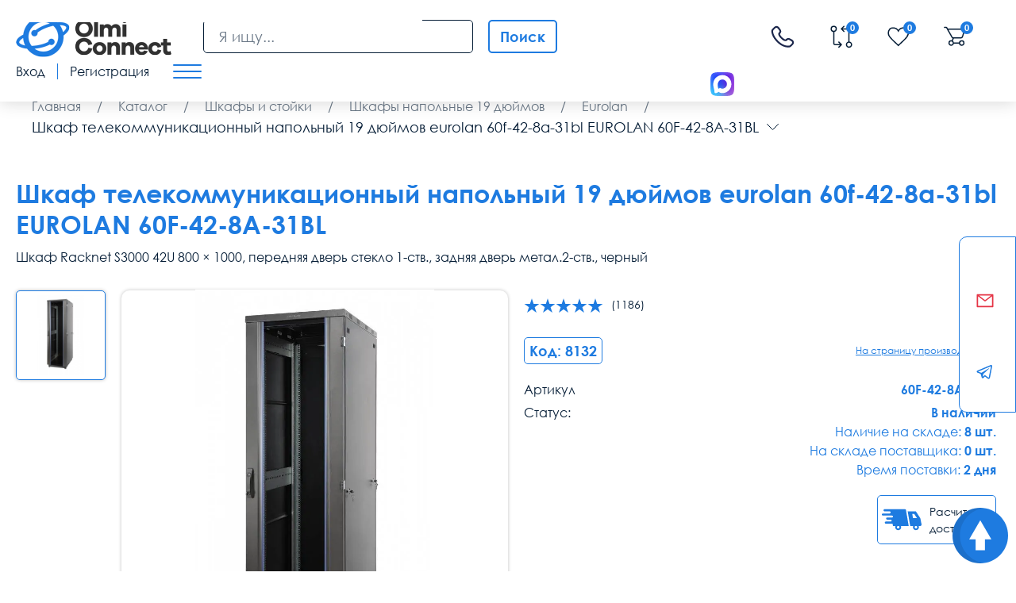

--- FILE ---
content_type: text/html; charset=utf-8
request_url: https://olmi-connect.ru/shop/show74542226877/
body_size: 32024
content:

<!DOCTYPE html>
<html lang="ru">
<head>
    <meta charset="utf-8">
<link href="https://olmi-connect.ru/shop/show74542226877/" rel="canonical">
<link rel="stylesheet" href="https://olmi-connect.ru/cache/css/fce8459a25406d1b4326db17d76cee6c.css" type="text/css" media="screen" title="stylesheet">
<meta name="robots" content="index,follow">
<link rel="alternate" type="application/rss+xml" title="RSS" href="https://olmi-connect.ru/news/rss/"><title>Шкаф телекоммуникационный напольный 19 дюймов Eurolan 60F-42-8A-31BL купить в Москве | Шкаф серверный 42U - характеристки, выгодная цена 94033.95 руб</title><meta property="og:title" content="Шкаф телекоммуникационный напольный 19 дюймов Eurolan 60F-42-8A-31BL купить в Москве | Шкаф серверный 42U - характеристки, выгодная цена 94033.95 руб" /><meta name="twitter:title" content="Шкаф телекоммуникационный напольный 19 дюймов Eurolan 60F-42-8A-31BL купить в Москве | Шкаф серверный 42U - характеристки, выгодная цена 94033.95 руб" /><meta name="description" content="Шкаф телекоммуникационный напольный 19 дюймов Eurolan 60F-42-8A-31BL предлагаем купить интернет магазине Olmi connect в Москве оптом и в розницу ☎ 8 (800) 775-35-56 | Доставка по всей России 2-3 дня!"><meta property="og:description" content="Шкаф телекоммуникационный напольный 19 дюймов Eurolan 60F-42-8A-31BL предлагаем купить интернет магазине Olmi connect в Москве оптом и в розницу ☎ 8 (800) 775-35-56 | Доставка по всей России 2-3 дня!"><meta name="twitter:description" content="Шкаф телекоммуникационный напольный 19 дюймов Eurolan 60F-42-8A-31BL предлагаем купить интернет магазине Olmi connect в Москве оптом и в розницу ☎ 8 (800) 775-35-56 | Доставка по всей России 2-3 дня!">
        <meta content="Russian" name="language">
        <meta name="HandheldFriendly" content="True">
        <meta name="viewport" content="width=device-width, initial-scale=1.0, minimum-scale=1.0, maximum-scale=3.0">
        <meta name="format-detection" content="telephone=no">
        <meta name="cmsmagazine" content="94ad702b0f4b62f221bb8ef09d23d8bd"/>
        <meta property="og:url" content="olmi-connect.ru/shop/show74542226877/" />
        <meta property="og:type" content="website"/>
        <meta property="og:image" content="http://olmi-connect.ru/custom/olmi/img/logo.png"/>
        <meta name="twitter:site" content="Olmi-connect.ru - Интернет магазин сетевого оборудования"/>
        <meta name="twitter:card" content="summary"/>
        <meta name="twitter:url" content="olmi-connect.ru/shop/show74542226877/" />
        <meta name="twitter:image" content="http://olmi-connect.ru/custom/olmi/img/logo.png"/>
        <link rel="shortcut icon" href='https://olmi-connect.ru/favicon.svg' type="image/x-icon">
        <link href="https://olmi-connect.ru/cache/css/9f68b0028e619a85cf556ca1877c07d4.css" rel="stylesheet" type="text/css">
        </head>
<body>
    <div class="wrap">
        <div class="main">
            <header>
                <div class="cont flex">
                    <div class="header__logo">
                        <a href="/">
                            <img src="/custom/olmi/img/logo.png" alt="">
                        </a>
                    </div>
                    <div class="header-search"><script>var urlSearchAjax = "https://olmi-connect.ru/"</script>
	<form action="https://olmi-connect.ru/poisk/" class="js_search_form search_form search-form" method="get" id="search">
		<input class="search-form__input" id="textbox" type="text" name="searchword" autocomplete="off" placeholder="Я ищу..." value="">
		<button type="submit" class="search-form__submit submit_search">Поиск</button><div id="search_fast"></div></form></div><button type="button" class="open-search"></button>
                        <div class="header-messangers">
                                <a target="_blank" href="https://max.ru/u/f9LHodD0cOJ7uT8t_LkMbRfJgX-epFfl739xXpuPk4LWpX4Z-Zy5VVL6fOI"><img data-src="/img/ic_max.svg" src="/img/ic_max.svg" alt="" class="lozad loaded" data-loaded="true"></a>
                                <a href="tg://resolve?domain=olmiconnect"><img data-src="/img/ic_tg.svg" src="/img/ic_tg.svg" alt="" class="lozad loaded" data-loaded="true"></a>
                        </div>
                        <div class="flex hide-mob"><span class="messangers"><img data-src="/img/ic_max.svg" src="/img/ic_max.svg" alt="" class="lozad loaded" data-loaded="true"></span></div>
                        <div class="flex header-pthone">
                            <a  href="tel:88007753556"><svg class="header-link" style="margin: 0 42px;margin-top: 5px;width: 35px;height: 35px;" width="35px" height="35px" viewBox="0 0 24 24" fill="none" xmlns="http://www.w3.org/2000/svg">
                                    <path d="M16.1007 13.359L15.5719 12.8272H15.5719L16.1007 13.359ZM16.5562 12.9062L17.085 13.438H17.085L16.5562 12.9062ZM18.9728 12.5894L18.6146 13.2483L18.9728 12.5894ZM20.8833 13.628L20.5251 14.2869L20.8833 13.628ZM21.4217 16.883L21.9505 17.4148L21.4217 16.883ZM20.0011 18.2954L19.4723 17.7636L20.0011 18.2954ZM18.6763 18.9651L18.7459 19.7119H18.7459L18.6763 18.9651ZM8.81536 14.7266L9.34418 14.1947L8.81536 14.7266ZM4.00289 5.74561L3.2541 5.78816L3.2541 5.78816L4.00289 5.74561ZM10.4775 7.19738L11.0063 7.72922H11.0063L10.4775 7.19738ZM10.6342 4.54348L11.2346 4.09401L10.6342 4.54348ZM9.37326 2.85908L8.77286 3.30855V3.30855L9.37326 2.85908ZM6.26145 2.57483L6.79027 3.10667H6.79027L6.26145 2.57483ZM4.69185 4.13552L4.16303 3.60368H4.16303L4.69185 4.13552ZM12.0631 11.4972L12.5919 10.9654L12.0631 11.4972ZM16.6295 13.8909L17.085 13.438L16.0273 12.3743L15.5719 12.8272L16.6295 13.8909ZM18.6146 13.2483L20.5251 14.2869L21.2415 12.9691L19.331 11.9305L18.6146 13.2483ZM20.8929 16.3511L19.4723 17.7636L20.5299 18.8273L21.9505 17.4148L20.8929 16.3511ZM18.6067 18.2184C17.1568 18.3535 13.4056 18.2331 9.34418 14.1947L8.28654 15.2584C12.7186 19.6653 16.9369 19.8805 18.7459 19.7119L18.6067 18.2184ZM9.34418 14.1947C5.4728 10.3453 4.83151 7.10765 4.75168 5.70305L3.2541 5.78816C3.35456 7.55599 4.14863 11.144 8.28654 15.2584L9.34418 14.1947ZM10.7195 8.01441L11.0063 7.72922L9.9487 6.66555L9.66189 6.95073L10.7195 8.01441ZM11.2346 4.09401L9.97365 2.40961L8.77286 3.30855L10.0338 4.99296L11.2346 4.09401ZM5.73263 2.04299L4.16303 3.60368L5.22067 4.66736L6.79027 3.10667L5.73263 2.04299ZM10.1907 7.48257C9.66189 6.95073 9.66117 6.95144 9.66045 6.95216C9.66021 6.9524 9.65949 6.95313 9.659 6.95362C9.65802 6.95461 9.65702 6.95561 9.65601 6.95664C9.65398 6.95871 9.65188 6.96086 9.64972 6.9631C9.64539 6.96759 9.64081 6.97245 9.63599 6.97769C9.62634 6.98816 9.61575 7.00014 9.60441 7.01367C9.58174 7.04072 9.55605 7.07403 9.52905 7.11388C9.47492 7.19377 9.41594 7.2994 9.36589 7.43224C9.26376 7.70329 9.20901 8.0606 9.27765 8.50305C9.41189 9.36833 10.0078 10.5113 11.5343 12.0291L12.5919 10.9654C11.1634 9.54499 10.8231 8.68059 10.7599 8.27309C10.7298 8.07916 10.761 7.98371 10.7696 7.96111C10.7748 7.94713 10.7773 7.9457 10.7709 7.95525C10.7677 7.95992 10.7624 7.96723 10.7541 7.97708C10.75 7.98201 10.7451 7.98759 10.7394 7.99381C10.7365 7.99692 10.7335 8.00019 10.7301 8.00362C10.7285 8.00534 10.7268 8.00709 10.725 8.00889C10.7241 8.00979 10.7232 8.0107 10.7223 8.01162C10.7219 8.01208 10.7212 8.01278 10.7209 8.01301C10.7202 8.01371 10.7195 8.01441 10.1907 7.48257ZM11.5343 12.0291C13.0613 13.5474 14.2096 14.1383 15.0763 14.2713C15.5192 14.3392 15.8763 14.285 16.1472 14.1841C16.28 14.1346 16.3858 14.0763 16.4658 14.0227C16.5058 13.9959 16.5392 13.9704 16.5663 13.9479C16.5799 13.9367 16.5919 13.9262 16.6024 13.9166C16.6077 13.9118 16.6126 13.9073 16.6171 13.903C16.6194 13.9008 16.6215 13.8987 16.6236 13.8967C16.6246 13.8957 16.6256 13.8947 16.6266 13.8937C16.6271 13.8932 16.6279 13.8925 16.6281 13.8923C16.6288 13.8916 16.6295 13.8909 16.1007 13.359C15.5719 12.8272 15.5726 12.8265 15.5733 12.8258C15.5735 12.8256 15.5742 12.8249 15.5747 12.8244C15.5756 12.8235 15.5765 12.8226 15.5774 12.8217C15.5793 12.82 15.581 12.8183 15.5827 12.8166C15.5862 12.8133 15.5895 12.8103 15.5926 12.8074C15.5988 12.8018 15.6044 12.7969 15.6094 12.7929C15.6192 12.7847 15.6265 12.7795 15.631 12.7764C15.6403 12.7702 15.6384 12.773 15.6236 12.7785C15.5991 12.7876 15.501 12.8189 15.3038 12.7886C14.8905 12.7253 14.02 12.3853 12.5919 10.9654L11.5343 12.0291ZM9.97365 2.40961C8.95434 1.04802 6.94996 0.83257 5.73263 2.04299L6.79027 3.10667C7.32195 2.578 8.26623 2.63181 8.77286 3.30855L9.97365 2.40961ZM4.75168 5.70305C4.73201 5.35694 4.89075 4.9954 5.22067 4.66736L4.16303 3.60368C3.62571 4.13795 3.20329 4.89425 3.2541 5.78816L4.75168 5.70305ZM19.4723 17.7636C19.1975 18.0369 18.9029 18.1908 18.6067 18.2184L18.7459 19.7119C19.4805 19.6434 20.0824 19.2723 20.5299 18.8273L19.4723 17.7636ZM11.0063 7.72922C11.9908 6.7503 12.064 5.2019 11.2346 4.09401L10.0338 4.99295C10.4373 5.53193 10.3773 6.23938 9.9487 6.66555L11.0063 7.72922ZM20.5251 14.2869C21.3429 14.7315 21.4703 15.7769 20.8929 16.3511L21.9505 17.4148C23.2908 16.0821 22.8775 13.8584 21.2415 12.9691L20.5251 14.2869ZM17.085 13.438C17.469 13.0562 18.0871 12.9616 18.6146 13.2483L19.331 11.9305C18.2474 11.3414 16.9026 11.5041 16.0273 12.3743L17.085 13.438Z" fill="#1C274C"/>
                                </svg>
                            </a>
                        </div>
                        <div class="header-links flex">
                            <a rel="noindex,follow" href="https://olmi-connect.ru/shop/?action=compare" class="header-link btn-compare-no-mobyle">
                                <svg class="header-link__icon">
                                <use xlink:href="#ic_compare"></use>
                                </svg>
                                <span class="compare-count header-link__count ">0</span>
                                    <span class="hidetext" >Сравнить</span>
                            </a>
                                <a href="/" class="gohome hide-desctop header-link">
                                    <svg xmlns="http://www.w3.org/2000/svg" viewBox="0 0 576 512"><path d="M575.8 255.5c0 18-15 32.1-32 32.1l-32 0 .7 160.2c0 2.7-.2 5.4-.5 8.1l0 16.2c0 22.1-17.9 40-40 40l-16 0c-1.1 0-2.2 0-3.3-.1c-1.4 .1-2.8 .1-4.2 .1L416 512l-24 0c-22.1 0-40-17.9-40-40l0-24 0-64c0-17.7-14.3-32-32-32l-64 0c-17.7 0-32 14.3-32 32l0 64 0 24c0 22.1-17.9 40-40 40l-24 0-31.9 0c-1.5 0-3-.1-4.5-.2c-1.2 .1-2.4 .2-3.6 .2l-16 0c-22.1 0-40-17.9-40-40l0-112c0-.9 0-1.9 .1-2.8l0-69.7-32 0c-18 0-32-14-32-32.1c0-9 3-17 10-24L266.4 8c7-7 15-8 22-8s15 2 21 7L564.8 231.5c8 7 12 15 11 24z"/></svg>
                                    <span class="icon-modal-link-span">Главная</span>
                                </a>
                                <a href="/shop/" class="hide-desctop header-link ">
                                    <svg fill="#1e7be0" xmlns="http://www.w3.org/2000/svg" viewBox="0 0 512 512"><path d="M24 32C10.7 32 0 42.7 0 56L0 456c0 13.3 10.7 24 24 24l16 0c13.3 0 24-10.7 24-24L64 56c0-13.3-10.7-24-24-24L24 32zm88 0c-8.8 0-16 7.2-16 16l0 416c0 8.8 7.2 16 16 16s16-7.2 16-16l0-416c0-8.8-7.2-16-16-16zm72 0c-13.3 0-24 10.7-24 24l0 400c0 13.3 10.7 24 24 24l16 0c13.3 0 24-10.7 24-24l0-400c0-13.3-10.7-24-24-24l-16 0zm96 0c-13.3 0-24 10.7-24 24l0 400c0 13.3 10.7 24 24 24l16 0c13.3 0 24-10.7 24-24l0-400c0-13.3-10.7-24-24-24l-16 0zM448 56l0 400c0 13.3 10.7 24 24 24l16 0c13.3 0 24-10.7 24-24l0-400c0-13.3-10.7-24-24-24l-16 0c-13.3 0-24 10.7-24 24zm-64-8l0 416c0 8.8 7.2 16 16 16s16-7.2 16-16l0-416c0-8.8-7.2-16-16-16s-16 7.2-16 16z"/></svg>
                                    <span class="icon-modal-link-span">Каталог</span>
                                </a>
                                <a rel="noindex,follow"  href="https://olmi-connect.ru/shop/izbrannye-tovary/" class="header-link">
                                <svg class="header-link__icon">
                                <use xlink:href="#ic_favorite"></use>
                                </svg>
                                <span class="show_wishlist header-link__count" >0</span>
                                    <span class="hide-desctop icon-modal-link-span">Избранное</span>
                            </a>
                                    <span class="cart_block top-line-item"><span id="show_cart" class="js_show_cart"><a rel="noindex,follow" href="/korzina/" class="header-link"><svg class="header-link__icon"><use xlink:href="#ic_cart"></use></svg>
<span class="header-link__count">0</span>
    <span class="hide-desctop icon-modal-link-span">Корзина</span>
</a></span></span>
                                        <a href="#" class="modal-btn header-link header-link_mob" data-content="#login_modal">
                                            <svg class="header-link__icon">
                                                <use xlink:href="#ic_login"></use>
                                            </svg>
                                            <span class="hide-desctop icon-modal-link-span">Профиль</span>
                                        </a>
                                        </div>
                                        <div class="header-login flex">
                                            <button type="button" data-content="#login_modal" data-login="#tabLogin"
                                                    class="header-login__link modal-btn">
                                                Вход
                                            </button>
                                            <span class="hidetext" >Личный кабинет</span>
                                            <div class="header-login__sep"></div>
                                            <button type="button" data-content="#login_modal" data-login="#tabReg"
                                                    class="header-login__link modal-btn">
                                                Регистрация
                                            </button>
                                        </div>
                                        <button type="button" class="mob_menu_btn">
                                            <span></span>
                                            <span></span>
                                            <span></span>
                                        </button>
                                        </div>
                                        </header>
                                        <aside class="fix-aside">
                                            <div class="fix-aside__inner">
                                                <button type="button" class="fix-aside__close"></button>
                                                <div class="fix-aside__logo">
                                                    <a href="/">
                                                        <img src="/custom/olmi/img/logo.png" alt="">
                                                            <span>Интернет-магазин сетевого оборудования</span>
                                                    </a>
                                                </div>
                                                <div class="fix-aside__title">
                                                    Меню
                                                </div>
                                                <nav class="menu" itemscope="" itemtype="http://schema.org/SiteNavigationElement">
                                                        <nav class="menu" itemprop="about" itemscope itemtype="http://schema.org/ItemList"><div class="menu__item" itemprop="itemListElement" itemscope="" itemtype="http://schema.org/ItemList"><a data-menu-id="1610" href="/auxpage_o-kompanii/" class="menu__link  "><span>О компании</span>  </a></div><div class="menu__item">
    <a href="/shop/" class="menu__link menu__link_sub_link">Каталог<svg><use xlink:href="#ic_arrow"></use></svg></a><div class="sub-menu"><div class="sub-menu__bg"><div class="sub-menu__item"><a href="https://olmi-connect.ru/category/shkafy-i-stojki-19/" class="sub-menu__link sub-menu__link_sub_link">Шкафы и стойки<svg><use xlink:href="#ic_arrow"></use></svg></a><div class="sub2-menu"><div class="sub2-menu__bg"><div class="sub2-menu__item"><a href="https://olmi-connect.ru/category/nastennye-shkafy-19/" class="sub2-menu__link">Шкафы настенные 19 дюймов</a></div><div class="sub2-menu__item"><a href="https://olmi-connect.ru/category/napolnye-shkafy-19/" class="sub2-menu__link">Шкафы напольные 19 дюймов</a></div><div class="sub2-menu__item"><a href="https://olmi-connect.ru/category/19-vsepogodnye-shkafy/" class="sub2-menu__link">Шкафы уличные всепогодные</a></div><div class="sub2-menu__item"><a href="https://olmi-connect.ru/category/shkafy-i-stojki-19/shkafy-akkumulyatornye/" class="sub2-menu__link">Шкафы аккумуляторные</a></div><div class="sub2-menu__item"><a href="https://olmi-connect.ru/category/stojki-i-kronshtejny-19/" class="sub2-menu__link">Серверные стойки 19 дюймов</a></div><div class="sub2-menu__item"><a href="https://olmi-connect.ru/category/kronshtejny-telekommunikacionnye-19/" class="sub2-menu__link">Кронштейны настенные 19 дюймов</a></div><div class="sub2-menu__item"><a href="https://olmi-connect.ru/category/polki-k-shkafam-i-stojkam/" class="sub2-menu__link">Полки 19 дюймов</a></div><div class="sub2-menu__item"><a href="https://olmi-connect.ru/category/nastennye-shkafy-10/" class="sub2-menu__link">Шкафы настенные 10 дюймов</a></div><div class="sub2-menu__item"><a href="https://olmi-connect.ru/category/ventiljatory-ohlazhdenija/" class="sub2-menu__link">Модули вентиляторные для охлаждения</a></div><div class="sub2-menu__item"><a href="https://olmi-connect.ru/category/blok-rozetok-silovyh-19-1u-220v/" class="sub2-menu__link">Блоки розеток и освещение</a></div><div class="sub2-menu__item"><a href="https://olmi-connect.ru/category/kabelnyj-organajzer/" class="sub2-menu__link">Кабельные органайзеры</a></div><div class="sub2-menu__item"><a href="https://olmi-connect.ru/category/akssesuary-k-shkafam-i-stojkam/servernye-korpusa2018/" class="sub2-menu__link">Серверные корпуса</a></div><div class="sub2-menu__item"><a href="https://olmi-connect.ru/category/akssesuary-k-shkafam-i-stojkam/sistemy-kontrolya-mikroklimata/" class="sub2-menu__link">Системы контроля микроклимата</a></div><div class="sub2-menu__item"><a href="https://olmi-connect.ru/shop/prochie-aksessuary/paneli-19-s-din-reykoy/" class="sub2-menu__link">Панели с DIN рейкой </a></div><div class="sub2-menu__item"><a href="https://olmi-connect.ru/category/prochee/" class="sub2-menu__link">Крепеж</a></div><div class="sub2-menu__item"><a href="https://olmi-connect.ru/shop/prochie-aksessuary/schetochnye-vvody/" class="sub2-menu__link">Щеточные вводы</a></div><div class="sub2-menu__item"><a href="https://olmi-connect.ru/category/nozhki-roliki/" class="sub2-menu__link">Ножки, ролики, цоколи</a></div><div class="sub2-menu__item"><a href="https://olmi-connect.ru/category/falshpanel/" class="sub2-menu__link">Заглушки (фальш-панель)</a></div><div class="sub2-menu__item"><a href="https://olmi-connect.ru/shop/prochie-aksessuary/" class="sub2-menu__link">Прочие аксессуары для шкафов</a></div><div class="sub2-menu__item"><a href="https://olmi-connect.ru/shop/zazemlenie/" class="sub2-menu__link">Заземление шкафа</a></div><div class="sub2-menu__item"><a href="https://olmi-connect.ru/shop/aksessuary-10/" class="sub2-menu__link">Аксессуары для шкафов 10 дюймов</a></div><div class="sub2-menu__item"><a href="https://olmi-connect.ru/shop/dlya-zagruzki-tsmo/shkafy-i-stoyki-19/profili-napravlyayuschie-dlya-shkafov/" class="sub2-menu__link">Профили, направляющие для шкафов</a></div></div></div></div><div class="sub-menu__item"><a href="https://olmi-connect.ru/category/kabelnaja-produkcija/" class="sub-menu__link sub-menu__link_sub_link">Кабели (кабельная продукция)<svg><use xlink:href="#ic_arrow"></use></svg></a><div class="sub2-menu"><div class="sub2-menu__bg"><div class="sub2-menu__item"><a href="https://olmi-connect.ru/category/kabelnaja-produkcija/vitaya-para/" class="sub2-menu__link">Витая пара</a></div><div class="sub2-menu__item"><a href="https://olmi-connect.ru/category/volokonno-opticheskij-kabel/" class="sub2-menu__link">Волоконно-оптический кабель</a></div><div class="sub2-menu__item"><a href="https://olmi-connect.ru/category/mnogoparnyj-kabel/" class="sub2-menu__link">Многопарный кабель 8-100 пар</a></div><div class="sub2-menu__item"><a href="https://olmi-connect.ru/category/silovoj-kabel/" class="sub2-menu__link">Силовой кабель</a></div><div class="sub2-menu__item"><a href="https://olmi-connect.ru/shop/kabeli-provoda-i-izdeliya-dlya-prokladki-kabelya/kabeli/kontrolnyy-kabel/" class="sub2-menu__link">Контрольный кабель</a></div><div class="sub2-menu__item"><a href="https://olmi-connect.ru/category/telefonnyj-kabel/" class="sub2-menu__link">Телефонный кабель</a></div><div class="sub2-menu__item"><a href="https://olmi-connect.ru/category/koaksialnyj-kabel/" class="sub2-menu__link">Коаксиальный кабель</a></div><div class="sub2-menu__item"><a href="https://olmi-connect.ru/shop/kabel-interfeysnyy-/" class="sub2-menu__link">Кабель интерфейсный</a></div><div class="sub2-menu__item"><a href="https://olmi-connect.ru/category/kabelnaja-produkcija/kabel-dlya-sistem-signalizatsii/" class="sub2-menu__link">Кабель для систем сигнализации</a></div><div class="sub2-menu__item"><a href="https://olmi-connect.ru/category/kabelnaja-produkcija/kabel-dlya-promyshlennykh-setey-industrial-etherne/" class="sub2-menu__link">Кабель Industrial Ethernet</a></div><div class="sub2-menu__item"><a href="https://olmi-connect.ru/category/kabelnaja-produkcija/kabeli-hdmi-displayport-dvi-dvi-d-vga-usb-toslink/" class="sub2-menu__link">Кабели и переходники компьютерные</a></div><div class="sub2-menu__item"><a href="https://olmi-connect.ru/category/kabelnaja-produkcija/kabel-dlya-videonablyudeniya/" class="sub2-menu__link">Кабель для видеонаблюдения</a></div></div></div></div><div class="sub-menu__item"><a href="https://olmi-connect.ru/category/komponenty-sks/" class="sub-menu__link sub-menu__link_sub_link">Компоненты СКС<svg><use xlink:href="#ic_arrow"></use></svg></a><div class="sub2-menu"><div class="sub2-menu__bg"><div class="sub2-menu__item"><a href="https://olmi-connect.ru/category/patch-paneli/" class="sub2-menu__link">Патч-панели</a></div><div class="sub2-menu__item"><a href="https://olmi-connect.ru/category/patch-kordy_wx/" class="sub2-menu__link">Патч-корды медные</a></div><div class="sub2-menu__item"><a href="https://olmi-connect.ru/shop/rozetki1771/" class="sub2-menu__link">Розетки настенные</a></div><div class="sub2-menu__item"><a href="https://olmi-connect.ru/category/krossovoe-oborudovanie-tip-krone/" class="sub2-menu__link">Кроссовое оборудование тип Krone</a></div><div class="sub2-menu__item"><a href="https://olmi-connect.ru/category/krossovoe-oborudovanie-tip-110/" class="sub2-menu__link">Кроссовое оборудование тип 110</a></div><div class="sub2-menu__item"><a href="https://olmi-connect.ru/category/konnektory/" class="sub2-menu__link">Коннекторы</a></div><div class="sub2-menu__item"><a href="https://olmi-connect.ru/category/komponenty-sks/litsevye-paneli-i-korobki-nastennogo-montazha/" class="sub2-menu__link">Комбинированные розетки и коробки</a></div><div class="sub2-menu__item"><a href="https://olmi-connect.ru/category/prohodnye-adaptery-i-t-razvetviteli/" class="sub2-menu__link">Проходные адаптеры медные</a></div><div class="sub2-menu__item"><a href="https://olmi-connect.ru/shop/razvetviteli/" class="sub2-menu__link">Разветвители для интернет кабеля</a></div></div></div></div><div class="sub-menu__item"><a href="https://olmi-connect.ru/category/optika/" class="sub-menu__link sub-menu__link_sub_link">Оптическое оборудование<svg><use xlink:href="#ic_arrow"></use></svg></a><div class="sub2-menu"><div class="sub2-menu__bg"><div class="sub2-menu__item"><a href="https://olmi-connect.ru/category/patch-kord-opticheskiy/" class="sub2-menu__link">Оптические патч-корды</a></div><div class="sub2-menu__item"><a href="https://olmi-connect.ru/category/optika/opticheskie-shnury-armirovannye/" class="sub2-menu__link">Оптические патч-корды (шнуры) армированные</a></div><div class="sub2-menu__item"><a href="https://olmi-connect.ru/category/pigtejly/" class="sub2-menu__link">Пигтейлы оптические (Pigtail)</a></div><div class="sub2-menu__item"><a href="https://olmi-connect.ru/category/krossy-opticheskie/" class="sub2-menu__link">Оптические кроссы</a></div><div class="sub2-menu__item"><a href="https://olmi-connect.ru/category/prohodnye-adaptery/" class="sub2-menu__link">Проходные адаптеры, Оптические розетки</a></div><div class="sub2-menu__item"><a href="https://olmi-connect.ru/shop/idistribute/komponenty-sistem-na-osnove-opticheskogo-volokna/komponenty-paneley-korobok-i-opticheskikh-rozetok/opticheskie-konnektory/" class="sub2-menu__link">Оптические коннекторы</a></div><div class="sub2-menu__item"><a href="https://olmi-connect.ru/category/kdzs-komplekt-dlja-zashity-styka-svarki/" class="sub2-menu__link">КДЗС</a></div><div class="sub2-menu__item"><a href="https://olmi-connect.ru/category/optika/opticheskiy-splitter-razvetvitel/" class="sub2-menu__link">Оптический сплиттер (разветвитель)</a></div><div class="sub2-menu__item"><a href="https://olmi-connect.ru/category/mufty-opticheskie-/" class="sub2-menu__link">Муфты оптические</a></div><div class="sub2-menu__item"><a href="https://olmi-connect.ru/category/optika/attenyuator/" class="sub2-menu__link">Аттенюаторы</a></div></div></div></div><div class="sub-menu__item"><a href="https://olmi-connect.ru/shop/kabel-kanaly-koroba/" class="sub-menu__link sub-menu__link_sub_link">Кабель каналы (Короба)<svg><use xlink:href="#ic_arrow"></use></svg></a><div class="sub2-menu"><div class="sub2-menu__bg"><div class="sub2-menu__item"><a href="https://olmi-connect.ru/shop/koroba/" class="sub2-menu__link">Кабель-каналы</a></div><div class="sub2-menu__item"><a href="https://olmi-connect.ru/shop/kabel-kanaly-koroba-lyuki-kolonny/ugly-i-povoroty-dlya-kabel-kanalov/" class="sub2-menu__link">Углы и повороты</a></div><div class="sub2-menu__item"><a href="https://olmi-connect.ru/shop/kabel-kanaly-koroba-lyuki-kolonny/zaglushki-dlya-kabel-kanalov/" class="sub2-menu__link">Заглушки</a></div><div class="sub2-menu__item"><a href="https://olmi-connect.ru/shop/kabel-kanaly-koroba-lyuki-kolonny/troyniki-perekhodniki-i-vvody-dlya-kabel-kanalov/" class="sub2-menu__link">Тройники, переходники и вводы</a></div><div class="sub2-menu__item"><a href="https://olmi-connect.ru/shop/kabel-kanaly-koroba-lyuki-kolonny/nakladki-i-skoby-dlya-kabel-kanalov/" class="sub2-menu__link">Накладки и скобы</a></div><div class="sub2-menu__item"><a href="https://olmi-connect.ru/shop/kabel-kanaly-koroba-lyuki-kolonny/perforirovannyy-korob/" class="sub2-menu__link">Перфорированный короб</a></div><div class="sub2-menu__item"><a href="https://olmi-connect.ru/shop/kabel-kanaly-koroba-lyuki-kolonny/peregorodki-i-fiksatory-dlya-kabel-kanalov/" class="sub2-menu__link">Перегородки и фиксаторы</a></div><div class="sub2-menu__item"><a href="https://olmi-connect.ru/shop/kabel-kanaly-koroba-lyuki-kolonny/supporta-ramki-montazhnye-korobki-dlya-kabel-kanal/" class="sub2-menu__link">Суппорта, рамки, монтажные коробки</a></div><div class="sub2-menu__item"><a href="https://olmi-connect.ru/category/komponenty-sks/litsevye-paneli-i-korobki-nastennogo-montazha/rozetki-rj45/" class="sub2-menu__link">Слаботочные розетки</a></div><div class="sub2-menu__item"><a href="https://olmi-connect.ru/category/komponenty-sks/litsevye-paneli-i-korobki-nastennogo-montazha/elektricheskie-rozetki-45kh45-mm/" class="sub2-menu__link">Электрические розетки 45х45 мм</a></div></div></div></div><div class="sub-menu__item"><a href="https://olmi-connect.ru/category/kabelnyj-lotok/" class="sub-menu__link sub-menu__link_sub_link">Кабельные лотки металлические<svg><use xlink:href="#ic_arrow"></use></svg></a><div class="sub2-menu"><div class="sub2-menu__bg"><div class="sub2-menu__item"><a href="https://olmi-connect.ru/category/perforirovannyj-kabelnyj-lotok/" class="sub2-menu__link">Лотки перфорированные</a></div><div class="sub2-menu__item"><a href="https://olmi-connect.ru/category/neperforirovannyj-kabelnyj-lotok/" class="sub2-menu__link">Лотки неперфорированные</a></div><div class="sub2-menu__item"><a href="https://olmi-connect.ru/category/provolochnyj-kabelnyy-lotok/" class="sub2-menu__link">Лотки проволочные </a></div><div class="sub2-menu__item"><a href="https://olmi-connect.ru/category/kabelnyj-lotok/lotki-lestnichnye-dkc/" class="sub2-menu__link">Лотки лестничные</a></div><div class="sub2-menu__item"><a href="https://olmi-connect.ru/category/kryshka-dlja-lotka/" class="sub2-menu__link">Крышки для лотка</a></div><div class="sub2-menu__item"><a href="https://olmi-connect.ru/category/ugly-povoroty-trojniki-t-otvody-dlja-lotka/" class="sub2-menu__link">Углы для кабельных лотков</a></div><div class="sub2-menu__item"><a href="https://olmi-connect.ru/category/kronshteyny-kabelnyh-lotkov/" class="sub2-menu__link">Кронштейны для лотка</a></div><div class="sub2-menu__item"><a href="https://olmi-connect.ru/category/krepyozhnye-elementy/" class="sub2-menu__link">Крепёж для лотка</a></div><div class="sub2-menu__item"><a href="https://olmi-connect.ru/shop/iek4125/kabelnye-lotki-metallicheskie/takelazh/" class="sub2-menu__link">Такелаж</a></div><div class="sub2-menu__item"><a href="https://olmi-connect.ru/shop/iek4125/kabelnye-lotki-metallicheskie/soediniteli-zaglushki/" class="sub2-menu__link">Соединители, заглушки</a></div><div class="sub2-menu__item"><a href="https://olmi-connect.ru/shop/iek4125/kabelnye-lotki-metallicheskie/profil/" class="sub2-menu__link">Профиль</a></div><div class="sub2-menu__item"><a href="https://olmi-connect.ru/category/kabelnyj-lotok/otvetviteli-i-perekhodniki-k-lotkam/" class="sub2-menu__link">Ответвители и переходники к лоткам</a></div><div class="sub2-menu__item"><a href="https://olmi-connect.ru/category/kabelnyj-lotok/aksessuary-k-lotkam-dkc3293/" class="sub2-menu__link">Аксессуары к лоткам DKC</a></div><div class="sub2-menu__item"><a href="https://olmi-connect.ru/shop/ognestoykie-prokhodki-dlya-lotkov-dks/" class="sub2-menu__link">Огнезащита</a></div></div></div></div><div class="sub-menu__item"><a href="https://olmi-connect.ru/shop/shchitovoe_oborudovanie/" class="sub-menu__link sub-menu__link_sub_link">Щитовое оборудование<svg><use xlink:href="#ic_arrow"></use></svg></a><div class="sub2-menu"><div class="sub2-menu__bg"><div class="sub2-menu__item"><a href="https://olmi-connect.ru/shop/shchitovoe_oborudovanie/shchitovoe_oborudovanie_gotovoe/" class="sub2-menu__link">Щитовое оборудование готовое</a></div><div class="sub2-menu__item"><a href="https://olmi-connect.ru/shop/shchitovoe_oborudovanie/shchiti_montazhnie_sbornie_sostavnie_chasti/" class="sub2-menu__link">Щиты монтажные сборные (составные части)</a></div><div class="sub2-menu__item"><a href="https://olmi-connect.ru/shop/shchitovoe_oborudovanie/elementi_komplektatsii_shkafov/" class="sub2-menu__link">Элементы комплектации шкафов</a></div><div class="sub2-menu__item"><a href="https://olmi-connect.ru/shop/shchitovoe_oborudovanie/elementi_dlya_ustanovki_oborudovaniya_prokladki_kabelya/" class="sub2-menu__link">Элементы для установки оборудования и прокладки кабеля</a></div><div class="sub2-menu__item"><a href="https://olmi-connect.ru/shop/shchitovoe_oborudovanie/shini_aksessuari_dlya_shin/" class="sub2-menu__link">Шины и аксессуары для шин</a></div><div class="sub2-menu__item"><a href="https://olmi-connect.ru/shop/shchitovoe_oborudovanie/klemmi_klemmnie_bloki_nulevie_shini/" class="sub2-menu__link">Клеммы, клеммные блоки и нулевые шины</a></div><div class="sub2-menu__item"><a href="https://olmi-connect.ru/shop/shchitovoe_oborudovanie/rozetki_na_din_reyku/" class="sub2-menu__link">Розетки на DIN-рейку</a></div><div class="sub2-menu__item"><a href="https://olmi-connect.ru/shop/shchitovoe_oborudovanie/sistemi_podderzhaniya_mikroklimata_vnutri_shkafov/" class="sub2-menu__link">Системы поддержания микроклимата внутри шкафов</a></div><div class="sub2-menu__item"><a href="https://olmi-connect.ru/shop/shchitovoe_oborudovanie/markirovka_shkafov/" class="sub2-menu__link">Маркировка шкафов</a></div></div></div></div><div class="sub-menu__item"><a href="https://olmi-connect.ru/category/elektrotehnicheskoe-oborudovanie/" class="sub-menu__link sub-menu__link_sub_link">Электротехническое оборудование<svg><use xlink:href="#ic_arrow"></use></svg></a><div class="sub2-menu"><div class="sub2-menu__bg"><div class="sub2-menu__item"><a href="https://olmi-connect.ru/category/elektrotehnicheskoe-oborudovanie/apparati_zashchit/" class="sub2-menu__link">Аппараты защиты</a></div><div class="sub2-menu__item"><a href="https://olmi-connect.ru/category/elektrotehnicheskoe-oborudovanie/puskateli_kontaktori_aksessuari_nim/" class="sub2-menu__link">Пускатели, контакторы и аксессуары к ним</a></div><div class="sub2-menu__item"><a href="https://olmi-connect.ru/category/elektrotehnicheskoe-oborudovanie/rubilniki_razjediniteli_viklyuchateli_nagruzki/" class="sub2-menu__link">Рубильники, разъединители, выключатели нагрузки</a></div><div class="sub2-menu__item"><a href="https://olmi-connect.ru/shop/iek4125/oborudovanie-dlya-elektricheskikh-setey/schetchiki/" class="sub2-menu__link">Счетчики</a></div><div class="sub2-menu__item"><a href="https://olmi-connect.ru/shop/iek4125/oborudovanie-dlya-elektricheskikh-setey/rele/" class="sub2-menu__link">Реле</a></div><div class="sub2-menu__item"><a href="https://olmi-connect.ru/category/elektrotehnicheskoe-oborudovanie/knopki_knopochnie_posti_pereklyuchateli_svetosignalnaya_apparatura/" class="sub2-menu__link">Кнопки, кнопочные посты, переключатели, светосигнальная аппаратура</a></div><div class="sub2-menu__item"><a href="https://olmi-connect.ru/category/elektrotehnicheskoe-oborudovanie/elektrodvigateli_aksessuari/" class="sub2-menu__link">Электродвигатели и аксессуары</a></div><div class="sub2-menu__item"><a href="https://olmi-connect.ru/shop/iek4125/oborudovanie-dlya-elektricheskikh-setey/transformatory/" class="sub2-menu__link">Трансформаторы</a></div><div class="sub2-menu__item"><a href="https://olmi-connect.ru/category/elektrotehnicheskoe-oborudovanie/ustroystva_molniezashchiti/" class="sub2-menu__link">Устройства молниезащиты</a></div><div class="sub2-menu__item"><a href="https://olmi-connect.ru/shop/forteks/elektrika/kabelnaya-armatura/elementy-dlya-zazemleniya/" class="sub2-menu__link">Элементы для заземления</a></div><div class="sub2-menu__item"><a href="https://olmi-connect.ru/shop/iek4125/oborudovanie-dlya-elektricheskikh-setey/setevye-filtry-stabilizatory-udliniteli-bytovye-si/" class="sub2-menu__link">Сетевые фильтры, стабилизаторы, удлинители бытовые, силовые</a></div><div class="sub2-menu__item"><a href="https://olmi-connect.ru/category/elektrotehnicheskoe-oborudovanie/elektricheskie-vilki-i-rozetki-na-kabel/" class="sub2-menu__link">Электрические вилки и розетки на кабель</a></div><div class="sub2-menu__item"><a href="https://olmi-connect.ru/category/elektrotehnicheskoe-oborudovanie/klemmnye-kolodki-klemmy-bloki-i-soediniteli/" class="sub2-menu__link">Клеммные колодки, клеммы, блоки и соединители</a></div></div></div></div><div class="sub-menu__item"><a href="https://olmi-connect.ru/shop/dlya-zagruzki-elektroustanovochnye-izdeliya/" class="sub-menu__link sub-menu__link_sub_link">Электроустановочные изделия<svg><use xlink:href="#ic_arrow"></use></svg></a><div class="sub2-menu"><div class="sub2-menu__bg"><div class="sub2-menu__item"><a href="https://olmi-connect.ru/shop/dlya-zagruzki-elektroustanovochnye-izdeliya/izdeliya_skritogo_montazha/" class="sub2-menu__link">Изделия скрытого монтажа</a></div><div class="sub2-menu__item"><a href="https://olmi-connect.ru/shop/dlya-zagruzki-elektroustanovochnye-izdeliya/izdeliya_otkritogo_montazha/" class="sub2-menu__link">Изделия открытого монтажа</a></div><div class="sub2-menu__item"><a href="https://olmi-connect.ru/shop/dlya-zagruzki-elektroustanovochnye-izdeliya/izdeliya_dlya_montazha_kabel_kanali/" class="sub2-menu__link">Изделия для монтажа в кабель-каналы</a></div><div class="sub2-menu__item"><a href="https://olmi-connect.ru/shop/dlya-zagruzki-elektroustanovochnye-izdeliya/zvonki_elektroustanovochnie_izdeliya/" class="sub2-menu__link">Звонки (электроустановочные изделия)</a></div><div class="sub2-menu__item"><a href="https://olmi-connect.ru/shop/dlya-zagruzki-elektroustanovochnye-izdeliya/udliniteli_setevie_filtri_perehodniki_shtepselnie_vilki/" class="sub2-menu__link">Удлинители, сетевые фильтры, переходники, штепсельные вилки</a></div><div class="sub2-menu__item"><a href="https://olmi-connect.ru/shop/dlya-zagruzki-elektroustanovochnye-izdeliya/klavishi/" class="sub2-menu__link">Клавиши</a></div><div class="sub2-menu__item"><a href="https://olmi-connect.ru/shop/dlya-zagruzki-elektroustanovochnye-izdeliya/nakladki/" class="sub2-menu__link">Накладки</a></div><div class="sub2-menu__item"><a href="https://olmi-connect.ru/category/elektrotehnicheskoe-oborudovanie/korobki-ustanovochnye-dlya-rozetok-i-vyklyuchatele/" class="sub2-menu__link">Коробки установочные для розеток и выключателей</a></div><div class="sub2-menu__item"><a href="https://olmi-connect.ru/shop/dlya-zagruzki-elektroustanovochnye-izdeliya/aksessuary-i-komplektuyuschie-dlya-rozetok-i-vykly/" class="sub2-menu__link">Аксессуары и комплектующие для розеток и выключателей</a></div></div></div></div><div class="sub-menu__item"><a href="https://olmi-connect.ru/shop/iek4125/osveschenie/" class="sub-menu__link sub-menu__link_sub_link">Освещение<svg><use xlink:href="#ic_arrow"></use></svg></a><div class="sub2-menu"><div class="sub2-menu__bg"><div class="sub2-menu__item"><a href="https://olmi-connect.ru/shop/iek4125/osveschenie/svetilniki/" class="sub2-menu__link">Светильники</a></div><div class="sub2-menu__item"><a href="https://olmi-connect.ru/shop/iek4125/osveschenie/prozhektory/" class="sub2-menu__link">Прожекторы</a></div><div class="sub2-menu__item"><a href="https://olmi-connect.ru/shop/iek4125/osveschenie/lampochki/" class="sub2-menu__link">Лампочки</a></div><div class="sub2-menu__item"><a href="https://olmi-connect.ru/shop/iek4125/osveschenie/lenty-svetodiodnye/" class="sub2-menu__link">Ленты светодиодные</a></div><div class="sub2-menu__item"><a href="https://olmi-connect.ru/shop/iek4125/osveschenie/prazdnichnoe-osveschenie/" class="sub2-menu__link">Праздничное освещение</a></div><div class="sub2-menu__item"><a href="https://olmi-connect.ru/shop/iek4125/osveschenie/avariynoe-osveschenie/" class="sub2-menu__link">Аварийное освещение</a></div><div class="sub2-menu__item"><a href="https://olmi-connect.ru/shop/iek4125/osveschenie/fonari/" class="sub2-menu__link">Фонари</a></div><div class="sub2-menu__item"><a href="https://olmi-connect.ru/shop/iek4125/osveschenie/svetilniki/komplektuyushchie_aksessuari_dlya_svetilnikov/" class="sub2-menu__link">Комплектующие и аксессуары для светильников</a></div><div class="sub2-menu__item"><a href="https://olmi-connect.ru/shop/iek4125/osveschenie/elektrotovary-i-komplektuyuschie/" class="sub2-menu__link">Электротовары и комплектующие</a></div><div class="sub2-menu__item"><a href="https://olmi-connect.ru/shop/iek4125/osveschenie/metallokonstruktsii_dlya_ulichnogo_osveshcheniya/" class="sub2-menu__link">Металлоконструкции для уличного освещения</a></div></div></div></div><div class="sub-menu__item"><a href="https://olmi-connect.ru/shop/otoplenie-i-klimat/" class="sub-menu__link sub-menu__link_sub_link">Отопление и климат<svg><use xlink:href="#ic_arrow"></use></svg></a><div class="sub2-menu"><div class="sub2-menu__bg"><div class="sub2-menu__item"><a href="https://olmi-connect.ru/shop/otoplenie-i-klimat/radiatori_konvektori/" class="sub2-menu__link">Радиаторы</a></div><div class="sub2-menu__item"><a href="https://olmi-connect.ru/shop/otoplenie-i-klimat/konditsioneri/" class="sub2-menu__link">Кондиционеры</a></div><div class="sub2-menu__item"><a href="https://olmi-connect.ru/shop/otoplenie-i-klimat/kamini/" class="sub2-menu__link">Камины</a></div><div class="sub2-menu__item"><a href="https://olmi-connect.ru/shop/otoplenie-i-klimat/vodonagrevatelnoe_oborudovanie/" class="sub2-menu__link">Водонагревательное оборудование</a></div><div class="sub2-menu__item"><a href="https://olmi-connect.ru/shop/otoplenie-i-klimat/kabelnie_nagrevatelnie_sistemi/" class="sub2-menu__link">Кабельные нагревательные системы</a></div><div class="sub2-menu__item"><a href="https://olmi-connect.ru/shop/otoplenie-i-klimat/kotelnoe_oborudovanie/" class="sub2-menu__link">Котельное оборудование</a></div><div class="sub2-menu__item"><a href="https://olmi-connect.ru/shop/otoplenie-i-klimat/polotentsesushiteli/" class="sub2-menu__link">Полотенцесушители</a></div></div></div></div><div class="sub-menu__item"><a href="https://olmi-connect.ru/category/istochniki-pitaniya/" class="sub-menu__link sub-menu__link_sub_link">Источники питания<svg><use xlink:href="#ic_arrow"></use></svg></a><div class="sub2-menu"><div class="sub2-menu__bg"><div class="sub2-menu__item"><a href="https://olmi-connect.ru/category/istochniki-pitaniya/istochniki_bespereboynogo_rezervnogo_pitaniya/" class="sub2-menu__link">Источники бесперебойного и резервного питания</a></div><div class="sub2-menu__item"><a href="https://olmi-connect.ru/shop/iek4125/istochniki-elektropitaniya/stabilizatory-napryazheniya/" class="sub2-menu__link">Стабилизатор напряжения</a></div><div class="sub2-menu__item"><a href="https://olmi-connect.ru/category/istochniki-besperebojnogo-pitanija-ibp/batarei-akkumulyatornye/" class="sub2-menu__link">Батареи аккумуляторные</a></div><div class="sub2-menu__item"><a href="https://olmi-connect.ru/category/istochniki-besperebojnogo-pitanija-ibp/akkumulyatornye-batareyki/" class="sub2-menu__link">Аккумуляторные батарейки</a></div><div class="sub2-menu__item"><a href="https://olmi-connect.ru/category/istochniki-besperebojnogo-pitanija-ibp/batareyki/" class="sub2-menu__link">Батарейки</a></div></div></div></div><div class="sub-menu__item"><a href="https://olmi-connect.ru/category/truba-gofrirovannaja/" class="sub-menu__link sub-menu__link_sub_link">Гофрированные трубы ПВХ, ПНД, Металлорукав и другие виды<svg><use xlink:href="#ic_arrow"></use></svg></a><div class="sub2-menu"><div class="sub2-menu__bg"><div class="sub2-menu__item"><a href="https://olmi-connect.ru/category/truba-gofrirovannaja-iz-pvh/" class="sub2-menu__link">Трубы гофрированные ПВХ</a></div><div class="sub2-menu__item"><a href="https://olmi-connect.ru/category/truba-gofrirovannaja-pnd/" class="sub2-menu__link">Трубы гофрированные ПНД</a></div><div class="sub2-menu__item"><a href="https://olmi-connect.ru/shop/truby-dvustennye-dlya-podzemnoy-prokladki-polietil/" class="sub2-menu__link">Трубы двустенные </a></div><div class="sub2-menu__item"><a href="https://olmi-connect.ru/shop/truby-dvustennye-dlya-podzemnoy-prokladki-polietil/dvustennye-gibkie-gofrirovannye-drenazhnye-truby/" class="sub2-menu__link">Дренажные трубы</a></div><div class="sub2-menu__item"><a href="https://olmi-connect.ru/category/truba-gofrirovannaja/trubi_gladkie_zhestkie/" class="sub2-menu__link">Трубы гладкие жесткие</a></div><div class="sub2-menu__item"><a href="https://olmi-connect.ru/category/truba-gofrirovannaja/truby-gofrirovannye-iz-polipropilena-pp/" class="sub2-menu__link">Трубы гофрированные из полипропилена ПП</a></div><div class="sub2-menu__item"><a href="https://olmi-connect.ru/shop/elektrotruba-gofrirovannaya-truba-s-provodom--kabe/" class="sub2-menu__link">Электротруба (Гофрированная труба с проводом / кабелем)</a></div><div class="sub2-menu__item"><a href="https://olmi-connect.ru/shop/truba-gibkaya-gofrirovannaya-iz-kompozitsii-poliam/" class="sub2-menu__link">Труба гофрированная из полиамида</a></div><div class="sub2-menu__item"><a href="https://olmi-connect.ru/shop/gofrirovannye-truby-bez-soderzhaniya-galogenov/" class="sub2-menu__link">Гофрированные трубы без содержания галогенов</a></div><div class="sub2-menu__item"><a href="https://olmi-connect.ru/category/truba-gofrirovannaja/armirovanie_trubi_pvh/" class="sub2-menu__link">Труба армированная ПВХ</a></div><div class="sub2-menu__item"><a href="https://olmi-connect.ru/category/truba-gofrirovannaja/metallorukav/" class="sub2-menu__link">Металлорукав</a></div><div class="sub2-menu__item"><a href="https://olmi-connect.ru/category/truba-gofrirovannaja/aksessuary-dlya-krepezha/" class="sub2-menu__link">Аксессуары для крепежа</a></div><div class="sub2-menu__item"><a href="https://olmi-connect.ru/shop/truby-dvustennye-dlya-podzemnoy-prokladki-polietil/aksessuary-dlya-dvustennykh-trub/" class="sub2-menu__link">Аксессуары для двустенных труб</a></div><div class="sub2-menu__item"><a href="https://olmi-connect.ru/category/truba-gofrirovannaja/aksessuary-dlya-gibkikh-i-zhestkikh-metallicheskik/" class="sub2-menu__link">Аксессуары жестких металлических труб</a></div><div class="sub2-menu__item"><a href="https://olmi-connect.ru/shop/truba-gibkaya-gofrirovannaya-iz-kompozitsii-poliam/aksessuary-dlya-industrialnykh-trub/" class="sub2-menu__link">Аксессуары для индустриальных труб</a></div><div class="sub2-menu__item"><a href="https://olmi-connect.ru/category/aksessuary-dlja-trub/" class="sub2-menu__link">Повороты и переходники (муфты, тройники, углы, заглушки)</a></div><div class="sub2-menu__item"><a href="https://olmi-connect.ru/category/truba-gofrirovannaja/korobki-otvetvitelnye-raspredelitelnye/" class="sub2-menu__link">Коробки ответвительные распределительные</a></div><div class="sub2-menu__item"><a href="https://olmi-connect.ru/category/truba-gofrirovannaja/aksessuari_dlya_metallorukava/" class="sub2-menu__link">Аксессуары для металлорукава</a></div></div></div></div><div class="sub-menu__item"><a href="https://olmi-connect.ru/shop/markirovka-i-krepezh/" class="sub-menu__link sub-menu__link_sub_link">Монтажные материалы<svg><use xlink:href="#ic_arrow"></use></svg></a><div class="sub2-menu"><div class="sub2-menu__bg"><div class="sub2-menu__item"><a href="https://olmi-connect.ru/category/krepyozh-i-rashodnye-materialy/homuty-i-styazhki/" class="sub2-menu__link">Стяжки кабельные</a></div><div class="sub2-menu__item"><a href="https://olmi-connect.ru/category/krepyozh-i-rashodnye-materialy/lipuchki/" class="sub2-menu__link">Хомуты-липучки</a></div><div class="sub2-menu__item"><a href="https://olmi-connect.ru/category/krepyozh-i-rashodnye-materialy/homuty-i-styazhki/ploschadki/" class="sub2-menu__link">Площадки</a></div><div class="sub2-menu__item"><a href="https://olmi-connect.ru/category/stjazhki-kabelnye-s-markirovochnoj-plashadkoj/" class="sub2-menu__link">Маркировка</a></div><div class="sub2-menu__item"><a href="https://olmi-connect.ru/category/markirovka-i-krepezh/izolirovannye-nakonechniki/" class="sub2-menu__link">Кабельные наконечники</a></div><div class="sub2-menu__item"><a href="https://olmi-connect.ru/category/izoljacionnaja-lenta_g9/" class="sub2-menu__link">Изолента</a></div><div class="sub2-menu__item"><a href="https://olmi-connect.ru/category/krepyozh-i-rashodnye-materialy/kabelnye-vvody/" class="sub2-menu__link">Кабельные вводы</a></div><div class="sub2-menu__item"><a href="https://olmi-connect.ru/shop/markirovka-i-krepezh/kabelnye-zazhimy/" class="sub2-menu__link">Кабельные зажимы</a></div><div class="sub2-menu__item"><a href="https://olmi-connect.ru/shop/spiralnye-rukava/" class="sub2-menu__link">Спиральные рукава</a></div><div class="sub2-menu__item"><a href="https://olmi-connect.ru/shop/skoba-plastikovaya-kruglaya-s-gvozdem/" class="sub2-menu__link">Скоба пластиковая круглая с гвоздем</a></div><div class="sub2-menu__item"><a href="https://olmi-connect.ru/shop/styazhki-dlya-sortirovki/markirovka-i-krepezh/styazhki/metallicheskie-styazhki/khomuty-stalnye-chervyachnye/" class="sub2-menu__link">Хомуты червячные и силовые</a></div><div class="sub2-menu__item"><a href="https://olmi-connect.ru/shop/markirovka-i-krepezh/vozdushnaya-podveska-kabelya/" class="sub2-menu__link">Воздушная подвеска кабеля</a></div><div class="sub2-menu__item"><a href="https://olmi-connect.ru/shop/opletka-kabelnaya/" class="sub2-menu__link">Оплетка кабельная</a></div><div class="sub2-menu__item"><a href="https://olmi-connect.ru/shop/forteks/krepezh/lenty-montazhnye/" class="sub2-menu__link">Ленты монтажные</a></div><div class="sub2-menu__item"><a href="https://olmi-connect.ru/shop/forteks/krepezh/perforirovannyy-krepezh/skrepy-i-bugeli/" class="sub2-menu__link">Скрепы и бугели</a></div><div class="sub2-menu__item"><a href="https://olmi-connect.ru/shop/markirovka-i-krepezh/termousadka/" class="sub2-menu__link">Термоусадка</a></div><div class="sub2-menu__item"><a href="https://olmi-connect.ru/shop/markirovka-i-krepezh/kabelnye-mufty/" class="sub2-menu__link">Кабельные муфты</a></div><div class="sub2-menu__item"><a href="https://olmi-connect.ru/shop/iek4125/montazhnye-materialy/sistemy-markirovki/" class="sub2-menu__link">Знаки безопасности, наклейки и плакаты</a></div><div class="sub2-menu__item"><a href="https://olmi-connect.ru/shop/forteks/markirovka/napolnaya-markirovka/razmetka-pvkh-lentami/" class="sub2-menu__link">Лента сигнальная </a></div></div></div></div><div class="sub-menu__item"><a href="https://olmi-connect.ru/category/instrument-protjazhki/" class="sub-menu__link sub-menu__link_sub_link">Инструмент<svg><use xlink:href="#ic_arrow"></use></svg></a><div class="sub2-menu"><div class="sub2-menu__bg"><div class="sub2-menu__item"><a href="https://olmi-connect.ru/category/protjazhki/" class="sub2-menu__link">Протяжки для кабеля мини УЗК</a></div><div class="sub2-menu__item"><a href="https://olmi-connect.ru/category/obzhimnye-ustrojstva/" class="sub2-menu__link">Обжимной инструмент для кабеля</a></div><div class="sub2-menu__item"><a href="https://olmi-connect.ru/category/ustrojstva-dlja-zabivki-kabelja/" class="sub2-menu__link">Инструменты для заделки кабеля</a></div><div class="sub2-menu__item"><a href="https://olmi-connect.ru/category/instrumenty-dlja-zachistki-i-obrezki/" class="sub2-menu__link">Инструменты для зачистки и обрезки</a></div><div class="sub2-menu__item"><a href="https://olmi-connect.ru/category/testery/" class="sub2-menu__link">Тестеры</a></div><div class="sub2-menu__item"><a href="https://olmi-connect.ru/shop/iek4125/instrument-protyazhki/izmeritelnyy-instrument/" class="sub2-menu__link">Измерительный инструмент</a></div><div class="sub2-menu__item"><a href="https://olmi-connect.ru/category/instrument-dlja-stjazhek/" class="sub2-menu__link">Инструмент для монтажа стяжек</a></div><div class="sub2-menu__item"><a href="https://olmi-connect.ru/category/instrument-protjazhki/nabor-instrumentov/" class="sub2-menu__link">Набор инструментов</a></div><div class="sub2-menu__item"><a href="https://olmi-connect.ru/shop/instrument-dlya-obzhimki-nakonechnikov-dkc/" class="sub2-menu__link">Инструмент для обжимки наконечников DKC</a></div><div class="sub2-menu__item"><a href="https://olmi-connect.ru/shop/instrumenty-dlya-montazha-lotkov-i-kabel-kanalov/" class="sub2-menu__link">Инструменты для монтажа лотков и кабель-каналов</a></div><div class="sub2-menu__item"><a href="https://olmi-connect.ru/shop/iek4125/instrument-protyazhki/prochiy-instrument/" class="sub2-menu__link">Прочий инструмент</a></div><div class="sub2-menu__item"><a href="https://olmi-connect.ru/shop/pruzhina-dlya-sgiba-zhestkoy-truby/" class="sub2-menu__link">Пружина для сгиба жесткой трубы</a></div></div></div></div><div class="sub-menu__item"><a href="https://olmi-connect.ru/category/ljuki-v-pol-minikolonny-ekoplast/" class="sub-menu__link sub-menu__link_sub_link">Лючки в пол и Миниколонны<svg><use xlink:href="#ic_arrow"></use></svg></a><div class="sub2-menu"><div class="sub2-menu__bg"><div class="sub2-menu__item"><a href="https://olmi-connect.ru/category/minikolonny/" class="sub2-menu__link">Миниколонны</a></div><div class="sub2-menu__item"><a href="https://olmi-connect.ru/category/ljuki-v-pol-minikolonny-ekoplast/lyuki-i-nastolnye-bloki/" class="sub2-menu__link">Люки и настольные блоки</a></div></div></div></div><div class="sub-menu__item"><a href="https://olmi-connect.ru/category/ankera-djubelja-samorezy-i-krepyozh/" class="sub-menu__link sub-menu__link_sub_link">Метрический крепеж<svg><use xlink:href="#ic_arrow"></use></svg></a><div class="sub2-menu"><div class="sub2-menu__bg"><div class="sub2-menu__item"><a href="https://olmi-connect.ru/category/bolt-ocinkovannyj-din-933/" class="sub2-menu__link">Болты</a></div><div class="sub2-menu__item"><a href="https://olmi-connect.ru/category/vint-polucilindricheskaja-golovka-din-7985/" class="sub2-menu__link">Винты</a></div><div class="sub2-menu__item"><a href="https://olmi-connect.ru/category/ankera-djubelja-samorezy-i-krepyozh/gayki/" class="sub2-menu__link">Гайки</a></div><div class="sub2-menu__item"><a href="https://olmi-connect.ru/category/ankera-djubelja-samorezy-i-krepyozh/shayby/" class="sub2-menu__link">Шайбы</a></div><div class="sub2-menu__item"><a href="https://olmi-connect.ru/category/djubelnaja-tehnika_qi/" class="sub2-menu__link">Дюбеля</a></div><div class="sub2-menu__item"><a href="https://olmi-connect.ru/category/samorezy_wd/" class="sub2-menu__link">Саморезы</a></div><div class="sub2-menu__item"><a href="https://olmi-connect.ru/category/ankera/" class="sub2-menu__link">Анкера</a></div></div></div></div><div class="sub-menu__item"><a href="https://olmi-connect.ru/category/aktivnoe-oborudovanie/" class="sub-menu__link sub-menu__link_sub_link">Активное оборудование<svg><use xlink:href="#ic_arrow"></use></svg></a><div class="sub2-menu"><div class="sub2-menu__bg"><div class="sub2-menu__item"><a href="https://olmi-connect.ru/category/aktivnoe-oborudovanie/d-link/kommutatory/" class="sub2-menu__link">Коммутаторы</a></div><div class="sub2-menu__item"><a href="https://olmi-connect.ru/category/aktivnoe-oborudovanie/mezhsetevye-ekrany/" class="sub2-menu__link">Межсетевые экраны</a></div><div class="sub2-menu__item"><a href="https://olmi-connect.ru/category/aktivnoe-oborudovanie/d-link/konvertery/" class="sub2-menu__link">Медиаконвертеры (преобразователи среды)</a></div><div class="sub2-menu__item"><a href="https://olmi-connect.ru/shop/kontrollery-besprovodnoy-lokalnoy-seti/" class="sub2-menu__link">Контроллеры беспроводной локальной сети</a></div><div class="sub2-menu__item"><a href="https://olmi-connect.ru/category/aktivnoe-oborudovanie/kvm-pereklyuchateli-atenaltusen/" class="sub2-menu__link">KVM переключатели ATEN/ALTUSEN</a></div><div class="sub2-menu__item"><a href="https://olmi-connect.ru/category/aktivnoe-oborudovanie/marshutizatory/" class="sub2-menu__link">Маршрутизаторы и сетевые экраны</a></div><div class="sub2-menu__item"><a href="https://olmi-connect.ru/category/aktivnoe-oborudovanie/zyxel/internet-tsentry/" class="sub2-menu__link">Точки доступа</a></div><div class="sub2-menu__item"><a href="https://olmi-connect.ru/shop/tochki-dostupa-mosty-povtoriteli-zyxel/" class="sub2-menu__link">Точки доступа, мосты, повторители Zyxel</a></div><div class="sub2-menu__item"><a href="https://olmi-connect.ru/category/aktivnoe-oborudovanie/besprovodnye-adaptery/" class="sub2-menu__link">Беспроводные адаптеры</a></div><div class="sub2-menu__item"><a href="https://olmi-connect.ru/category/aktivnoe-oborudovanie/d-link/transivery/" class="sub2-menu__link">Трансиверы</a></div><div class="sub2-menu__item"><a href="https://olmi-connect.ru/category/aktivnoe-oborudovanie/d-link/anteny/" class="sub2-menu__link">Антенны</a></div></div></div></div></div></div></div><div class="menu__item" itemprop="itemListElement" itemscope="" itemtype="http://schema.org/ItemList"><a data-menu-id="1806" href="/auxpage_akcii/" class="menu__link  "><span>Акции</span>  </a></div><div class="menu__item" itemprop="itemListElement" itemscope="" itemtype="http://schema.org/ItemList"><a data-menu-id="1527" href="/proizvoditeli/" class="menu__link  "><span>Производители</span>  </a></div><div class="menu__item" itemprop="itemListElement" itemscope="" itemtype="http://schema.org/ItemList"><a data-menu-id="1621" href="/uslugi/" class="menu__link  "><span>Услуги</span>  </a></div><div class="menu__item" itemprop="itemListElement" itemscope="" itemtype="http://schema.org/ItemList"><a data-menu-id="1673" href="/prays/" class="menu__link  "><span>Прайс</span>  </a></div><div class="menu__item" itemprop="itemListElement" itemscope="" itemtype="http://schema.org/ItemList"><a data-menu-id="1805" href="/auxpage_kak-sdelat-zakaz/" class="menu__link  "><span>Покупателям</span>  </a></div><div class="menu__item" itemprop="itemListElement" itemscope="" itemtype="http://schema.org/ItemList"><a data-menu-id="1595" href="/news/" class="menu__link  "><span>Новости</span>  </a></div><div class="menu__item" itemprop="itemListElement" itemscope="" itemtype="http://schema.org/ItemList"><a data-menu-id="1594" href="/blog/" class="menu__link  "><span>Статьи и Обзоры</span>  </a></div><div class="menu__item" itemprop="itemListElement" itemscope="" itemtype="http://schema.org/ItemList"><a data-menu-id="1798" href="/auxpage_kontakty/" class="menu__link  "><span>Контакты</span>  </a></div></nav>
                                                            </nav>
                                                            <div class="fix-aside__bot">
                                                                <div class="call-back call-back_mb">
                                                                    <button type="button" class="modal-btn call-back__btn" data-content="#callBack_modal">
                                                                        Обратный звонок
                                                                    </button>
                                                                </div>
                                                                <div class="fix-aside__phone">
                                                                    <a href="tel:84952551456">8 (495) 255 14 56</a>  (Москва)
                                                                </div>
                                                                <div class="fix-aside__phone">
                                                                    <a href="tel:88007753556">8 (800) 775 35 56</a> (регионы)
                                                                </div>
                                                                <div class="fix-aside__work_time">
                                                                    Пн-Пт, с 10.00 до 18.00
                                                                </div>
                                                                <div class="fix-aside__mail">
                                                                    <a href="mailto:vs@olmi-connect.ru">
                                                                        vs@olmi-connect.ru
                                                                    </a>
                                                                    <a href="mailto:vika@olmi-connect.ru">
                                                                        vika@olmi-connect.ru
                                                                    </a>
                                                                </div>
                                                            </div>
                                                            </div>
                                                            </aside>
                                                            <div class="overlay"></div>
        <section class="breadcrumbs breadcrumbs-ajax flex">
	<div class="cont flex"><div class="breadcrumbs__item" itemprop="itemListElement" itemscope="" itemtype="http://schema.org/ListItem">
				<a href="https://olmi-connect.ru/" class="breadcrumbs__link"  itemprop="item"><span itemprop="name">Главная</span></a>
			<meta itemprop="position" content="1"></div><div class="breadcrumbs__sep">/</div> <div data-cat="0" class="breadcrumbs__item" itemprop="itemListElement" itemscope="" itemtype="http://schema.org/ListItem">
				<a href="https://olmi-connect.ru/shop/" class="breadcrumbs__link"  itemprop="item"><span itemprop="name">Каталог</span></a>
			<meta itemprop="position" content="2"><div class="breadcrumbs-sub b-cat0" ></div></div><div class="breadcrumbs__sep">/</div> <div data-cat="556" class="breadcrumbs__item" itemprop="itemListElement" itemscope="" itemtype="http://schema.org/ListItem">
				<a href="https://olmi-connect.ru/category/shkafy-i-stojki-19/" class="breadcrumbs__link"  itemprop="item"><span itemprop="name">Шкафы и стойки</span></a>
			<meta itemprop="position" content="3"><div class="breadcrumbs-sub b-cat556" ></div></div><div class="breadcrumbs__sep">/</div> <div data-cat="1153" class="breadcrumbs__item" itemprop="itemListElement" itemscope="" itemtype="http://schema.org/ListItem">
				<a href="https://olmi-connect.ru/category/napolnye-shkafy-19/" class="breadcrumbs__link"  itemprop="item"><span itemprop="name">Шкафы напольные 19 дюймов</span></a>
			<meta itemprop="position" content="4"><div class="breadcrumbs-sub b-cat1153" ></div></div><div class="breadcrumbs__sep">/</div> <div data-cat="1700" class="breadcrumbs__item" itemprop="itemListElement" itemscope="" itemtype="http://schema.org/ListItem">
				<a href="https://olmi-connect.ru/category/napolnye-shkafy-19/eurolan/" class="breadcrumbs__link"  itemprop="item"><span itemprop="name">Eurolan</span></a>
			<meta itemprop="position" content="5"><div class="breadcrumbs-sub b-cat1700" ></div></div><div class="breadcrumbs__sep">/</div><div  class="breadcrumbs__item" itemprop="itemListElement" itemscope="" itemtype="http://schema.org/ListItem">
<a href="" class="breadcrumbs-sub__link breadcrumbs__link_sub_link"  itemprop="item"><span itemprop="name">Шкаф телекоммуникационный напольный 19 дюймов eurolan 60f-42-8a-31bl EUROLAN 60F-42-8A-31BL<svg><use xlink:href="#ic_arrow"></use></svg></span></a>
<meta itemprop="position" content="6"></div></div><form  class="ajax" method="post"><input type="hidden" name="module" value="shop"><input type="hidden" name="action" value="show_breadcrumbs"><input type="hidden" name="cat_id" value=""></form></section>
            <section class="page-head">
                <div class="cont page-head__cont">
                    <button class="btn-back" onclick="GoBack()"> < Назад</button>
                    <h1 class="main-title main-title_left main-title_blue">Шкаф телекоммуникационный напольный 19 дюймов eurolan 60f-42-8a-31bl EUROLAN 60F-42-8A-31BL</h1>
                    <div class="sub-title">Шкаф Racknet S3000 42U 800 × 1000, передняя дверь стекло 1-ств., задняя дверь метал.2-ств., черный</div>
                </div>
            </section>
			<div class="hiddenblock">
			  Шкаф телекоммуникационный напольный 19 дюймов eurolan 60f-42-8a-31bl EUROLAN 60F-42-8A-31BL
			</div>
            <script type="application/ld+json">{
      "@context": "https://schema.org",
      "@type": "Product",
      "aggregateRating": {
        "@type": "AggregateRating",
        "ratingValue": "5",
        "reviewCount": "1186"
      },
      "name": "Шкаф телекоммуникационный напольный 19 дюймов eurolan 60f-42-8a-31bl EUROLAN 60F-42-8A-31BL",
      "image": "https://olmi-connect.ru/",
      "brand":"",
      "description":"Шкаф телекоммуникационный напольный Eurolan, серии Racknet S3000 42U 800х1000, передняя дверь стеклянная одностворчатая, задняя дверь металлическая двустворчатая, боковые панели, шнуры заземления, ножки, черный",
      "offers": {
        "@type": "Offer",
        "availability": "https://schema.org/InStock",
        "price": "186067.14",
        "priceCurrency": "RUB"
      }
  }</script><section class="products-js product-info"><div class="cont flex"><div class="product-info__wrapp flex"><div class="product-thumbs"><div class="product-thumbs__items"><div class="product-thumbs__item active">
<div class="product-thumbs__wrapp">
<div class="product-thumbs__img">
<img data-src="/userfiles/images/e8d0/e8/e8d0f9ba2747e7cb630fc72a4fa5f433.webp" src="/userfiles/images/e8d0/e8/e8d0f9ba2747e7cb630fc72a4fa5f433.webp" alt="" class="lozad loaded" data-loaded="true">
</div>
</div>
</div></div><div class="product-thumbs__number"><span><i>10</i></span></div></div><div class="product-images swiper swiper-fade swiper-initialized swiper-horizontal swiper-pointer-events"><div class="swiper-wrapper" style="transition-duration: 0ms;" id="swiper-wrapper-78e34680e765f1066" aria-live="polite"><div class="swiper-slide"><div class="product-images__wrapp"><div class="product-images__img">
	<a class="product-image_fancybox" style="height: 100%;" rel="group1 nofollow" href="/userfiles/images/e8d0/e8/e8d0f9ba2747e7cb630fc72a4fa5f433.webp">
<img data-src="/userfiles/images/e8d0/e8/e8d0f9ba2747e7cb630fc72a4fa5f433.webp" src="/userfiles/images/e8d0/e8/e8d0f9ba2747e7cb630fc72a4fa5f433.webp"       alt="Шкаф телекоммуникационный напольный 19 дюймов eurolan 60f-42-8a-31bl EUROLAN 60F-42-8A-31BL"  class="lozad loaded" data-loaded="true">
</a>
</div>
<div class="product-images__desc">
<span>Шкаф телекоммуникационный напольный 19 дюймов eurolan 60f-42-8a-31bl EUROLAN 60F-42-8A-31BL</span>
</div></div></div></div><div class="slider-circle-next"><svg><use xlink:href="#ic_arrow_slider_right"></use></svg></div><div class="slider-circle-prev"><svg><use xlink:href="#ic_arrow_slider_left"></use></svg></div></div><div class="analogs-btns"><a id="analog-block-link" href="#">Аналогичные товары</a><a id="soput-block-link" href="#">Сопутствующие товары</a></div></div><div class=" product-js product-data"><div class="product-data__top flex"><div class="stars product__stars flex">
        <div class="stars__wrapp flex"><img data-src="/custom/olmi/img/star_on.svg" src="/custom/olmi/img/star_on.svg" alt="star" ><img data-src="/custom/olmi/img/star_on.svg" src="/custom/olmi/img/star_on.svg" alt="star" ><img data-src="/custom/olmi/img/star_on.svg" src="/custom/olmi/img/star_on.svg" alt="star" ><img data-src="/custom/olmi/img/star_on.svg" src="/custom/olmi/img/star_on.svg" alt="star" ><img data-src="/custom/olmi/img/star_on.svg" src="/custom/olmi/img/star_on.svg" alt="star" ><div class="stars__val">(1186)</div></div></div></div><div class="product-data__info flex">
<div class="product-data__cod">Код: 8132</div><a href="/shop/evrolan/" class="product-manufacturer flex">
<span class="product-manufacturer__text">На страницу <br>производителя</span>
<span class="product-manufacturer__img">
</span>
</a>
</div>
<div class="info-table">
<div class="info-table__item flex">
<div class="info-table__name">Артикул</div>
<div class="info-table__val light-blue"><b>60F-42-8A-31BL</b></div>
</div>
<div class="info-table__item flex" id="status_info"><div class="info-table__name">Статус:</div><div class="info-table__val"><span class="light-blue status-name-id"><b>В наличии</b></span><span class="light-blue">Наличие на складе: <b>8 шт.</b></span><span class="light-blue">На складе поставщика: <b>0 шт.</b></span>  <span class="light-blue">Время поставки: <b>2 дня</b></span></div></div></div><div class="dars_block"><div id="delivery_and_result_store"><form method="post" class="ajax"><input type="hidden" name="import_id" value="675ed501814ffd7d64de8344"><input type="hidden" name="module" value="shop"><input type="hidden" name="action" value="get_stores"><a href="#" id="get_stores" style="display:none;">Обновить наличие</a></form><div class="calc-delivery"><img src="/custom/olmi/img/delivery.svg" alt="Доставка">Расчитать доставку</div></div></div> <div class="product-prices"><div class="price-list-buy-form"><div data-param-val="1"  data-count="1"  class="product-prices__item  flex" ><div class="product-prices__name" data-price-name="Цена">Цена</div>
	<div class="product-prices__price product-prices__price_big"><span data-price="186067.14" class="pricef test-price-1"  data-test-price="186067.14"> 186 067.14 <i class="rub">руб.</i></span></div></div><div data-param-val="2"  data-count="1"  class="product-prices__item  flex" ><div class="product-prices__name" data-price-name="От 25 000">От 25 000</div>
	<div class="product-prices__price "><span data-price="176606.1" class="pricef test-price-2"  data-test-price="176606.10"> 176 606.10 <i class="rub">руб.</i></span></div></div><div data-param-val="3"  data-count="1"  class="product-prices__item  flex" ><div class="product-prices__name" data-price-name="От 100 000">От 100 000</div>
	<div class="product-prices__price "><span data-price="173452.42" class="pricef test-price-3"  data-test-price="173452.42"> 173 452.42 <i class="rub">руб.</i></span></div></div></div></div>
<form  data-good-id="8132" method="post"  class="js_shop_form shop_form ajax">
<input type="hidden" name="good_id" value="8132">
<input type="hidden" name="module" value="shop">
    <input type="hidden" name="id" value="8132">
<input type="hidden" name="add" value="1">
<input type="hidden" name="site_id" value="8">
<input type="hidden" name="action" value="buy"><input type="hidden" name="count" value="1"><input type="hidden" name="param46" value="1"><div class="product-data__bot flex"><div class="amount product-data__amount">
<div class="amount__val">
<button type="button" class="amount__btn amount__btn_minus amount__btn_big">
<svg class="amount__icon amount__icon_r amount__icon_big">
<use xlink:href="#ic_amount_arrow"></use>
</svg>
</button>
<input type="text" value="1" data-minimum="1" data-maximum="99999" data-step="1" class="amount__input amount__input_big"   maxlength="5">
<button type="button" class="amount__btn amount__btn_plus amount__btn_big">
<svg class="amount__icon amount__icon_big">
<use xlink:href="#ic_amount_arrow"></use>
</svg>
</button>
</div>
</div>
<button type="button" class="product-data__cart modal-btn" data-content="#cart_modal">В корзину</button>
<button type="button" class="js_shop_wishlist favorite-btn product-data__favorite-btn marg modal-btn" data-content="#favorite_modal"></button>
<button type="button" class="shop_add_compare catalog_add_compare add_compare compare-btn product-data__compare-btn marg modal-btn" data-content="#compare_modal"></button>
<button type="button" class="buy-click modal-btn" data-content=#cart_one_click>Купить в один клик</button>
</div></form></div></div></section><div class="js_cart_one_click cart_one_click" style="display:none"><form method="POST" action="" id="cart_one_click" class="js_cart_one_click_form cart_one_click_form ajax" enctype="multipart/form-data">
<input type="hidden" name="module" value="cart">
<input type="hidden" name="action" value="one_click">
<input type="hidden" name="form_tag" value="cart_one_click">
<input type="hidden" name="good_id" value="8132">
<input type="hidden" name="tmpcode" value="dc5689792e08eb2e219dce49e64c885b"><input type="hidden" name="param46" value="1"><div class="order_form_param1"><div class="infofield">ФИО<span style="color:red;">*</span>:</div>
				<input type="text" name="p1" value=""><div class="order_form_param_text"></div>
		</div>
		<div class="errors error_p1" style="display:none"></div><div class="order_form_param2"><div class="infofield">E-mail<span style="color:red;">*</span>:</div>
				<input type="text" name="p2" value=""><div class="order_form_param_text"></div>
		</div>
		<div class="errors error_p2" style="display:none"></div><div class="order_form_param3"><div class="infofield">Контактные телефоны (с кодом города)<span style="color:red;">*</span>:</div>
				<input type="tel" name="p3" value=""><div class="order_form_param_text"></div>
		</div>
		<div class="errors error_p3" style="display:none"></div>
<input type="button" value="Заказать"><div class="errors error" style="display:none"></div>
<div class="required_field"><span style="color:red;">*</span> — Поля, обязательные для заполнения</div><div class="privacy_field">Отправляя форму, я даю согласие на <a href="https://olmi-connect.ru/privacy/">обработку персональных данных</a>.</div></form></div><section class="product-inform"><div class="cont">
<div class="tabs-container">
<div class="tabs flex">
<button type="button" data-level="level1" data-content="#tabInfo1" class="tabs__button active">Описание</button>
<button type="button" data-level="level1" data-content="#tabInfo2" class="tabs__button">Характеристики</button>
<button type="button" data-level="level1" data-content="#tabInfo3" class="tabs__button btn-reviews-tab">Отзывы</button>
<button type="button" data-level="level1" data-content="#tabInfo4" class="tabs__button">Доставка</button>
<button type="button" data-level="level1" data-content="#tabInfo5" class="tabs__button">Похожие товары</button>
<button type="button" data-level="level1" data-content="#tabInfo6" class="tabs__button">Сопутствующие <br> товары</button>
<button type="button" data-level="level1" data-content="#tabInfo7" class="tabs__button">Гарантии и оплата</button>
</div>
<div class="tab-content level1 active" id="tabInfo1"><div class="feature-inform">
<div class="feature-inform__item">Категория: <span><a href="/category/napolnye-shkafy-19/eurolan/">Eurolan</a></span></div>
<div class="feature-inform__item">Производитель: <span><a href="/shop/evrolan/"></a></span></div>
</div>
<div class="text-block product-inform__text-block"><span><b>Описание  60F-42-8A-31BL </b></span><br><div class=col-xs-12"> <h2 class="item-block-header">Описание Eurolan 60F-42-8A-31BL</h2> <div class="item-block-text"> <p itemprop="description">Напольный телекоммуникационный шкаф 42U Eurolan Racknet S3000 &#40;арт.: 60F-42-8A-31BL&#41; предназначен для размещения различного 19-дюймового оборудования &#40;серверов, коммутаторов, кроссов и т. д.&#41;. За счёт прочной конструкции изделие способно выдержать до 600 кг статической нагрузки. Эксплуатация разрешена только в помещениях.<br /> <br /> Габаритные размеры этого шкафа Eurolan — 800х1000х2030 мм &#40;ШхГхВ&#41;. Полезная глубина — 880 мм, высота — 42U. Уровень защиты — IP20. Цвет изделия — чёрный &#40;RAL 9005&#41;.<br /> <br /> Обслуживание и установка аппаратуры возможны с четырёх сторон: через двери &#40;переднюю и заднюю&#41;, а также при снятии боковых панелей, удерживаемых защёлками и замками. Дверь спереди одностворчатая, из закалённого стекла. Сзади металлическая одностворчатая дверь. Двери взаимозаменяемые, могут быть навешены как справа, так и слева. Закрываются на ригельные замки с ручкой. Максимальный угол открытия дверей 180°.<br /> <br /> В крыше и основании этого 19&#39;&#39; шкафа Eurolan имеются щёточные кабельные вводы и место для установки двух вентиляторных панелей. В комплекте есть регулируемые по высоте ножки. Возможна также установка на поворотные ролики в качестве опции. Изделие обладает сейсмоустойчивостью.<br /> <br /> 19&#39;&#39; направляющие имеют юнитовую разметку и допускают регулировку глубины установки оборудования. Присутствует возможность заземления аппаратуры. Поставка в двух плоских картонных коробках. Системная гарантия — 25 лет, компонентная — 5 лет.<br /> <br /> Напольный телекоммуникационный 19&#39;&#39; шкаф 42U Eurolan Racknet S3000 60F-42-8A-31BL купить возможно на этом сайте. Стоимость Olmi-connect не больше рекомендованной изготовителем. Возможно заказать доставку по Москве и всей Российской Федерации.</p> </div> </div>"</div></div><div class="tab-content level1" id="tabInfo2"><div class="table-inform table-inform_dual"><table><thead><tr><th colspan="2">Общие</th></tr></thead><tbody><tr><td>Высота, U</td><td>42</td></tr><tr><td>Ссылка на сайт бренда</td><td>https://olmi-connect.ru/sertifikaty/eurolan/</td></tr><tr><td>Конструкция шкафа</td><td>Разборные</td></tr><tr><td>Степень защиты IP</td><td>IP20</td></tr><tr><td>Производитель</td><td>Eurolan</td></tr><tr><td>Тип передней двери</td><td>Стеклянная</td></tr><tr><td>Монтаж</td><td>напольный</td></tr><tr><td>Монтажная ширина стойки (rack)</td><td>19</td></tr><tr><td>Цвет</td><td>Чёрный</td></tr><tr><td>Глубина, мм</td><td>1000</td></tr><tr><td>Тип</td><td>Шкаф серверный</td></tr><tr><td>Серия</td><td>S3000</td></tr><tr><td>Высота, мм</td><td>2034</td></tr><tr><td>Ширина, мм</td><td>800</td></tr><tr><td>Максимальная нагрузка</td><td>1300</td></tr></tbody></table></div><br>В интернет-магазине олми-коннект можно купить Шкаф телекоммуникационный напольный 19 дюймов eurolan 60f-42-8a-31bl EUROLAN 60F-42-8A-31BL артикул: 60F-42-8A-31BL по цене от 173452.42 до 186067.14 рублей.  Менеджеры ответят на вопросы,  дадут подробную информацию по характеристикам  .</div><div class="tab-content level1" id="tabInfo7"><noindex><div class="text-block text-block__ul">
<h3>Гарантия качества</h3>
<p>В настоящее время, когда рынок наполнен низкокачественными китайскими изделиями, выдаваемыми под видом известных брендов по цене оригинала, вопрос гарантии становится особенно актуальным. Мы предоставляем гарантию на всю продукцию в нашем интернет-магазине. Гарантийный период исчисляется c момента приобретения товара.</p>
<div class="guarantee-scheme">
<div class="guarantee-scheme__wrapp">
<img data-src="/img/ic_scheme_line1.svg" src="/img/ic_scheme_line1.svg" alt="" class="guarantee-scheme_img1 lozad loaded" data-loaded="true">
<img data-src="/img/ic_scheme_line2.svg" src="/img/ic_scheme_line2.svg" alt="" class="guarantee-scheme_img2 lozad loaded" data-loaded="true">
<img data-src="/img/ic_scheme_line3.svg" src="/img/ic_scheme_line3.svg" alt="" class="guarantee-scheme_img3 lozad loaded" data-loaded="true">
<img data-src="/img/ic_scheme_line1_mob.svg" src="/img/img_plug.png" alt="" class="guarantee-scheme_img1 guarantee-scheme_mob lozad">
<img data-src="/img/ic_scheme_line2_mob.svg" src="/img/img_plug.png" alt="" class="guarantee-scheme_img2 guarantee-scheme_mob lozad">
<img data-src="/img/ic_scheme_line3_mob.svg" src="/img/img_plug.png" alt="" class="guarantee-scheme_img3 guarantee-scheme_mob lozad">
<div class="guarantee-scheme__box guarantee-scheme__box_first">
<div class="guarantee-scheme__icon">
<img data-src="/img/ic_scheme1.png" src="/img/ic_scheme1.png" alt="" class="lozad loaded" data-loaded="true">
</div>
<div class="guarantee-scheme__desc">
Если вы купили оборудование у нас, но с ним что-то не так, вы должны знать...
</div>
</div>
<div class="guarantee-scheme__box guarantee-scheme__box_two">
<div class="guarantee-scheme__icon">
<img data-src="/img/ic_scheme2.svg" src="/img/ic_scheme2.svg" alt="" class="lozad loaded" data-loaded="true">
</div>
<div class="guarantee-scheme__title">Пассивное оборудование</div>
<div class="guarantee-scheme__desc">
Когда вы подписываете накладную, товар переход к вам по праву собственности. Вы проверяете и принимаете товар без существующих дефектов
</div>
</div>
<div class="guarantee-scheme__box guarantee-scheme__box_three">
<div class="guarantee-scheme__icon">
<img data-src="/img/ic_scheme3.svg" src="/img/ic_scheme3.svg" alt="" class="lozad loaded" data-loaded="true">
</div>
<div class="guarantee-scheme__title">Активное оборудование</div>
<div class="guarantee-scheme__desc">
Берете ваш гарантийный талон и обращаетесь в ближайший сервис, указанный в талоне
</div>
</div>
<div class="guarantee-scheme__box guarantee-scheme__box_top">
<div class="guarantee-scheme__items flex">
<div class="guarantee-scheme__item">
<div class="guarantee-scheme__desc">Появление дефекта по вашей вине</div>
<div class="guarantee-scheme__icon guarantee-scheme__icon_small">
<img data-src="/img/ic_scheme4.svg" src="/img/ic_scheme4.svg" alt="" class="lozad loaded" data-loaded="true">
</div>
<div class="guarantee-scheme__desc">Заказываем <br>новые детали + <br>ремонт</div>
</div>
<div class="guarantee-scheme__item">
<div class="guarantee-scheme__desc">Заводской <br>брак</div>
<div class="guarantee-scheme__icon guarantee-scheme__icon_small">
<img data-src="/img/ic_scheme5.svg" src="/img/ic_scheme5.svg" alt="" class="lozad loaded" data-loaded="true">
</div>
<div class="guarantee-scheme__desc">Делаем обмен <br>или возвращаем деньги</div>
</div>
</div>
</div>
<div class="guarantee-scheme__box guarantee-scheme__box_bot">
<div class="guarantee-scheme__title">Проводим диагностику в сервисном центре</div>
<div class="guarantee-scheme__items flex">
<div class="guarantee-scheme__item">
<div class="guarantee-scheme__desc">Заводской <br>брак</div>
<div class="guarantee-scheme__icon guarantee-scheme__icon_small">
<img data-src="/img/ic_scheme6.svg" src="/img/img_plug.png" alt="" class="lozad">
</div>
<div class="guarantee-scheme__desc">Ремонт оборудования <br>по гарантии</div>
</div>
<div class="guarantee-scheme__item">
<div class="guarantee-scheme__desc">Если дефект неустраним</div>
<div class="guarantee-scheme__icon guarantee-scheme__icon_small">
<img data-src="/img/ic_scheme5.svg" src="/img/img_plug.png" alt="" class="lozad">
</div>
<div class="guarantee-scheme__desc">Делаем обмен <br>или возвращаем деньги</div>
</div>
<div class="guarantee-scheme__item">
<div class="guarantee-scheme__desc">Неисправность <br>по вашей вине</div>
<div class="guarantee-scheme__icon guarantee-scheme__icon_small">
<img data-src="/img/ic_scheme7.svg" src="/img/img_plug.png" alt="" class="lozad">
</div>
<div class="guarantee-scheme__desc">Платный <br>ремонт</div>
</div>
</div>
</div>
</div>
</div>
<h3>Ответственность производителя</h3>
<p>Производитель не несет ответственности за дефекты и неисправности оборудования, возникшие в результате:</p>
<ul>
<li>нарушения правил транспортировки, хранения, эксплуатации или неправильной установкой;</li>
<li>воздействия окружающей среды (дождь, снег, град, гроза и т.п.), наступления форс-мажорных обстоятельств (пожар, наводнение, землетрясение и др.) или влияния случайных внешних факторов (броски напряжения в электрической сети и пр.)</li>
<li>явных механических повреждений: трещины, сколы на корпусе или внутри устройства, сломанные антенны и контакты разъемов и др.</li>
<li>ремонта или модификации Оборудования лицами, не уполномоченными на это Производителем</li>
</ul>
</div>
<div class="text-block">
<h3>Для физических лиц</h3>
<h4>Оплата наличными через кассу банка или банк онлайн</h4>
<p>Вы можете.оплатить заказ наличными по квитанции в отделениях любого банка. При получении товара, вместе с заказом, вы получаете товарную накладную и счет фактуру (универсальный передаточный документ), содержащий все товарные позиции, выданные по факту отпуска товаров.</p>
<h4>Оплата банковской картой</h4>
<p>Платежи принимаются с банковских карт Visa и MasterCard. Вы можете совершить оплату при помощи интернет-банкинга, переведя деньги на счёт нашей компании.</p>
<h3>Для юридических лиц</h3>
<h4>Безналичная оплата по выставленному счету</h4>
<p>Оплата производится по безналичному расчету путем перечисления денежных средств банковским переводом, на расчетный счет ООО &laquo;Олми Коннект&raquo;. Когда заказ будет оформлен, с вами свяжется наш менеджер для уточнения полных реквизитов вашей организации. Счет на оплату будет отправлен вам по электронной почте, указанной в заказе. Оригинал счета на оплату, счет-фактура и накладная выдаются вместе с заказом при получении.</p>
<p>*Все цены указаны с учётом НДС.
</div></noindex></div><div class="tab-content level1" id="tabInfo3"><h2 class="reviews-title">Отзывы о Шкаф телекоммуникационный напольный 19 дюймов eurolan 60f-42-8a-31bl EUROLAN 60F-42-8A-31BL )</h2><div class="line-btns flex"><a href="#" class="link-bord">Посмотреть все отзывы</a></div></div><noindex><div class="tab-content level1" id="tabInfo4">
            <div class="delivery flex">
                <div class="delivery__block">
                    <div class="delivery__title" id="city-to">
                       <noindex> Расчет доставки</noindex>
                        <span class="name-city"></span>
                    </div> <form action="" autocomplete="off" method="post" class="ajax">
                <input type="hidden" name="module" value="cart">
                <input type="hidden" name="count" value="1">
                <input type="hidden" name="action" value="dostavkatk">
                <input type="hidden" name="good_id" value="8132"><input type="text" placeholder="Укажите ваш город" name="city" id="select-city" value="" class="form__input">
                <div class="cart-select-city" wfd-invisible="true" style="display: none;"></div>
                <div class="data-tk"><input type="text" placeholder="Вес в кг" name="weight" value="" class="form__input"><input type="text" placeholder="Ширина в см " name="width" value="" class="form__input" ><input type="text" placeholder="Длина в см" name="length" value="" class="form__input"><input type="text" placeholder="Высота в см " name="height" value="" class="form__input"></div><div class="delivery_in_door"></div><div class = "delivery-itmes"><div class="nice-select"><div class="current"></div></div></div></form></div>
<div class="text-block delivery__text-block">
<h3>Условия доставки</h3>
<ul>
<li>Доставка осуществляется в течении 2-4 рабочих дней после поступления оплаты на наш расчётный счёт</li>
<li>В день доставки с Вами свяжутся логисты нашей компани, для уточнения времени и места доставки товара. Обращаем Ваше внимание, что доставка производится только до подъезда или места куда может подъехать машина. Дальнейшая транспортировка происходит силами заказчика</li>
<li>Время ожидания водителя при доставке товара составляет 15 минут</li>
<li>В случае если въезд на территорию заказчика платный - его стоимость оплачивает покупатель</li>
<li>Доставка товаров осуществляется ежедневно, с Пн. по Пт. с 10:00 до 17:00 часов</li>
</ul>
</div>
</div>
</div></noindex>
<div class="tab-content level1" id="tabInfo5"><section class="products"><div class="main-title main-title_left main-title_blue">Похожие товары</div><div class="products__list pc"><div class="product flex"><div class="stikers"></div><div class="product__thumb product__thumb_list"><a  href="/shop/show74542226913/" class="product__img">    <img data-src = "/userfiles/images/9b8f/9b/9b8f4d25738b8c9f2dbe8400880982dc.webp" src = "/userfiles/images/9b8f/9b/9b8f4d25738b8c9f2dbe8400880982dc.webp" alt = "" class = "lozad loaded" data-loaded = "true" width="/userfiles/images/9b8f/9b/9b8f4d25738b8c9f2dbe8400880982dc.webp" height="/userfiles/images/9b8f/9b/9b8f4d25738b8c9f2dbe8400880982dc.webp"></a></div><div class="product__box">
	<div class="product__name product__name_list" style="height: 43.9333px;">
	<a  href="/shop/show74542226913/">Шкаф телекоммуникационный напольный 19 дюймов eurolan 60f-22-66-31bl EUROLAN 60F-22-66-31BL</a>
	</div>
<div class="product-list-kits">
 <div class="product__cod product__cod_list"><span class="code-name-list"></span>: 8168</div>
    <div><span class="article-name-list"></span>: <b>60F-22-66-31BL</b></div><div><span class="status-name-list"></span>: <span class="update-status" data-status="В наличии" data-status-id="8168">В наличии</span></div> </div><div class="product__desc product__desc_list" style="height: 28.0667px;">Шкаф телекоммуникационный напольный Eurolan, серии Racknet S3000 22U 600х600, передняя дверь стеклянная одностворчатая, задняя дверь металлическая одностворчатая, боковые панели, шнуры заземления, ножки, черный</div>
</div>
<div class="product__table product__table_list" style="height: 99.75px;">
<table>
<tbody>
</tbody>
</table>
</div>
<div class="product__block">
<form  data-good-id="8168" method="post"  class="product-js js_shop_form shop_form ajax">
<input type="hidden" name="good_id" value="8168">
    <input type="hidden" name="id" value="8168">
                    <input type="hidden" name="add" value="1">
            <input type="hidden" name="site_id" value="8">
            <input type="hidden" name="add" value="1">
<input type="hidden" name="module" value="shop">
<input type="hidden" name="action" value="buy"><input type="hidden" name="count" value="1"><input type="hidden" name="param46" value="1"><div class="price-list-buy-form" data-product-id="8168"><div data-param-val="1"  data-count="1"  class="product-prices__item  flex" ><div class="product-prices__name name-in_price-name" ></div>
	<div class="product-prices__price product-prices__price_big"> <span data-price="80990.79" class="pricef"> 80 990.79 <i class="rub name-in_price-rub"></i> </span></div>
	</div></div><div class = "product__info flex">
    <div class = "amount">
    <div class = "amount__val">
    <button type = "button" class = "amount__btn amount__btn_minus">
    <svg class = "amount__icon amount__icon_r">
    <use xlink:href = "#ic_amount_arrow"></use>
    </svg>
    </button>
    <input type="text" value="1" data-minimum="1" data-maximum="99999" data-step="1" class="amount__input amount__input_big"   maxlength="5">
    <button type = "button" class = "amount__btn amount__btn_plus">
    <svg class = "amount__icon">
    <use xlink:href = "#ic_amount_arrow"></use>
    </svg>
    </button>
    </div>
    </div>
    </div><input type="hidden" value="1" name="count" class="number"  data-step="any"><div class="product__bot flex"><a class="product__cart modal-btn" data-content="#cart_modal" href="#"><span><span class="name-in_cart" ></span></span></a> <button type="button" class="js_shop_wishlist favorite-btn modal-btn tooltip" data-tooltip="Избранное" data-content="#favorite_modal"></button>
        <button type="button" class="shop_add_compare catalog_add_compare  add_compare compare-btn modal-btn tooltip" data-tooltip="Сравнение" data-content="#compare_modal"></button>
</div></form>
</div>
</div><div class="product flex"><div class="stikers"></div><div class="product__thumb product__thumb_list"><a  href="/shop/show74542226918/" class="product__img">    <img data-src = "/userfiles/images/5171/51/5171ac31502e85fef66574b702c398c4.webp" src = "/userfiles/images/5171/51/5171ac31502e85fef66574b702c398c4.webp" alt = "" class = "lozad loaded" data-loaded = "true" width="/userfiles/images/5171/51/5171ac31502e85fef66574b702c398c4.webp" height="/userfiles/images/5171/51/5171ac31502e85fef66574b702c398c4.webp"></a></div><div class="product__box">
	<div class="product__name product__name_list" style="height: 43.9333px;">
	<a  href="/shop/show74542226918/">Шкаф телекоммуникационный напольный 19 дюймов eurolan 60f-22-68-30bl EUROLAN 60F-22-68-30BL</a>
	</div>
<div class="product-list-kits">
 <div class="product__cod product__cod_list"><span class="code-name-list"></span>: 8173</div>
    <div><span class="article-name-list"></span>: <b>60F-22-68-30BL</b></div><div><span class="status-name-list"></span>: <span class="update-status" data-status="В наличии" data-status-id="8173">В наличии</span></div> </div><div class="product__desc product__desc_list" style="height: 28.0667px;">Шкаф телекоммуникационный напольный Eurolan, серии Racknet S3000 22U 600х800, передняя дверь металлическая одностворчатая, задняя дверь металлическая одностворчатая, боковые панели, шнуры заземления, ножки, черный</div>
</div>
<div class="product__table product__table_list" style="height: 99.75px;">
<table>
<tbody>
</tbody>
</table>
</div>
<div class="product__block">
<form  data-good-id="8173" method="post"  class="product-js js_shop_form shop_form ajax">
<input type="hidden" name="good_id" value="8173">
    <input type="hidden" name="id" value="8173">
                    <input type="hidden" name="add" value="1">
            <input type="hidden" name="site_id" value="8">
            <input type="hidden" name="add" value="1">
<input type="hidden" name="module" value="shop">
<input type="hidden" name="action" value="buy"><input type="hidden" name="count" value="1"><input type="hidden" name="param46" value="1"><div class="price-list-buy-form" data-product-id="8173"><div data-param-val="1"  data-count="1"  class="product-prices__item  flex" ><div class="product-prices__name name-in_price-name" ></div>
	<div class="product-prices__price product-prices__price_big"> <span data-price="81914.01" class="pricef"> 81 914.01 <i class="rub name-in_price-rub"></i> </span></div>
	</div></div><div class = "product__info flex">
    <div class = "amount">
    <div class = "amount__val">
    <button type = "button" class = "amount__btn amount__btn_minus">
    <svg class = "amount__icon amount__icon_r">
    <use xlink:href = "#ic_amount_arrow"></use>
    </svg>
    </button>
    <input type="text" value="1" data-minimum="1" data-maximum="99999" data-step="1" class="amount__input amount__input_big"   maxlength="5">
    <button type = "button" class = "amount__btn amount__btn_plus">
    <svg class = "amount__icon">
    <use xlink:href = "#ic_amount_arrow"></use>
    </svg>
    </button>
    </div>
    </div>
    </div><input type="hidden" value="1" name="count" class="number"  data-step="any"><div class="product__bot flex"><a class="product__cart modal-btn" data-content="#cart_modal" href="#"><span><span class="name-in_cart" ></span></span></a> <button type="button" class="js_shop_wishlist favorite-btn modal-btn tooltip" data-tooltip="Избранное" data-content="#favorite_modal"></button>
        <button type="button" class="shop_add_compare catalog_add_compare  add_compare compare-btn modal-btn tooltip" data-tooltip="Сравнение" data-content="#compare_modal"></button>
</div></form>
</div>
</div><div class="product flex"><div class="stikers"></div><div class="product__thumb product__thumb_list"><a  href="/shop/show74542226917/" class="product__img">    <img data-src = "/userfiles/images/5a66/5a/5a6690b78ea969c96e8d86bd3cf407b9.webp" src = "/userfiles/images/5a66/5a/5a6690b78ea969c96e8d86bd3cf407b9.webp" alt = "" class = "lozad loaded" data-loaded = "true" width="/userfiles/images/5a66/5a/5a6690b78ea969c96e8d86bd3cf407b9.webp" height="/userfiles/images/5a66/5a/5a6690b78ea969c96e8d86bd3cf407b9.webp"></a></div><div class="product__box">
	<div class="product__name product__name_list" style="height: 43.9333px;">
	<a  href="/shop/show74542226917/">Шкаф телекоммуникационный напольный 19 дюймов eurolan 60f-22-68-34bl EUROLAN 60F-22-68-34BL</a>
	</div>
<div class="product-list-kits">
 <div class="product__cod product__cod_list"><span class="code-name-list"></span>: 8172</div>
    <div><span class="article-name-list"></span>: <b>60F-22-68-34BL</b></div><div><span class="status-name-list"></span>: <span class="update-status" data-status="В наличии" data-status-id="8172">В наличии</span></div> </div><div class="product__desc product__desc_list" style="height: 28.0667px;">Шкаф телекоммуникационный напольный Eurolan, серии Racknet S3000 22U 600х800, передняя дверь перфорированная одностворчатая, задняя дверь перфорированная одностворчатая, боковые панели, шнуры заземления, ножки, черный</div>
</div>
<div class="product__table product__table_list" style="height: 99.75px;">
<table>
<tbody>
</tbody>
</table>
</div>
<div class="product__block">
<form  data-good-id="8172" method="post"  class="product-js js_shop_form shop_form ajax">
<input type="hidden" name="good_id" value="8172">
    <input type="hidden" name="id" value="8172">
                    <input type="hidden" name="add" value="1">
            <input type="hidden" name="site_id" value="8">
            <input type="hidden" name="add" value="1">
<input type="hidden" name="module" value="shop">
<input type="hidden" name="action" value="buy"><input type="hidden" name="count" value="1"><input type="hidden" name="param46" value="1"><div class="price-list-buy-form" data-product-id="8172"><div data-param-val="1"  data-count="1"  class="product-prices__item  flex" ><div class="product-prices__name name-in_price-name" ></div>
	<div class="product-prices__price product-prices__price_big"> <span data-price="82228.74" class="pricef"> 82 228.74 <i class="rub name-in_price-rub"></i> </span></div>
	</div></div><div class = "product__info flex">
    <div class = "amount">
    <div class = "amount__val">
    <button type = "button" class = "amount__btn amount__btn_minus">
    <svg class = "amount__icon amount__icon_r">
    <use xlink:href = "#ic_amount_arrow"></use>
    </svg>
    </button>
    <input type="text" value="1" data-minimum="1" data-maximum="99999" data-step="1" class="amount__input amount__input_big"   maxlength="5">
    <button type = "button" class = "amount__btn amount__btn_plus">
    <svg class = "amount__icon">
    <use xlink:href = "#ic_amount_arrow"></use>
    </svg>
    </button>
    </div>
    </div>
    </div><input type="hidden" value="1" name="count" class="number"  data-step="any"><div class="product__bot flex"><a class="product__cart modal-btn" data-content="#cart_modal" href="#"><span><span class="name-in_cart" ></span></span></a> <button type="button" class="js_shop_wishlist favorite-btn modal-btn tooltip" data-tooltip="Избранное" data-content="#favorite_modal"></button>
        <button type="button" class="shop_add_compare catalog_add_compare  add_compare compare-btn modal-btn tooltip" data-tooltip="Сравнение" data-content="#compare_modal"></button>
</div></form>
</div>
</div><div class="product flex"><div class="stikers"></div><div class="product__thumb product__thumb_list"><a  href="/shop/show74542226921/" class="product__img">    <img data-src = "/userfiles/images/5171/51/5171ac31502e85fef66574b702c398c4.webp" src = "/userfiles/images/5171/51/5171ac31502e85fef66574b702c398c4.webp" alt = "" class = "lozad loaded" data-loaded = "true" width="/userfiles/images/5171/51/5171ac31502e85fef66574b702c398c4.webp" height="/userfiles/images/5171/51/5171ac31502e85fef66574b702c398c4.webp"></a></div><div class="product__box">
	<div class="product__name product__name_list" style="height: 43.9333px;">
	<a  href="/shop/show74542226921/">Шкаф телекоммуникационный напольный 19 дюймов eurolan 60f-22-6a-30bl EUROLAN 60F-22-6A-30BL</a>
	</div>
<div class="product-list-kits">
 <div class="product__cod product__cod_list"><span class="code-name-list"></span>: 8176</div>
    <div><span class="article-name-list"></span>: <b>60F-22-6A-30BL</b></div><div><span class="status-name-list"></span>: <span class="update-status" data-status="В наличии" data-status-id="8176">В наличии</span></div> </div><div class="product__desc product__desc_list" style="height: 28.0667px;">Шкаф телекоммуникационный напольный Eurolan, серии Racknet S3000 22U 600х1000, передняя дверь металлическая одностворчатая, задняя дверь металлическая одностворчатая, боковые панели, шнуры заземления, ножки, черный</div>
</div>
<div class="product__table product__table_list" style="height: 99.75px;">
<table>
<tbody>
</tbody>
</table>
</div>
<div class="product__block">
<form  data-good-id="8176" method="post"  class="product-js js_shop_form shop_form ajax">
<input type="hidden" name="good_id" value="8176">
    <input type="hidden" name="id" value="8176">
                    <input type="hidden" name="add" value="1">
            <input type="hidden" name="site_id" value="8">
            <input type="hidden" name="add" value="1">
<input type="hidden" name="module" value="shop">
<input type="hidden" name="action" value="buy"><input type="hidden" name="count" value="1"><input type="hidden" name="param46" value="1"><div class="price-list-buy-form" data-product-id="8176"><div data-param-val="1"  data-count="1"  class="product-prices__item  flex" ><div class="product-prices__name name-in_price-name" ></div>
	<div class="product-prices__price product-prices__price_big"> <span data-price="91083.18" class="pricef"> 91 083.18 <i class="rub name-in_price-rub"></i> </span></div>
	</div></div><div class = "product__info flex">
    <div class = "amount">
    <div class = "amount__val">
    <button type = "button" class = "amount__btn amount__btn_minus">
    <svg class = "amount__icon amount__icon_r">
    <use xlink:href = "#ic_amount_arrow"></use>
    </svg>
    </button>
    <input type="text" value="1" data-minimum="1" data-maximum="99999" data-step="1" class="amount__input amount__input_big"   maxlength="5">
    <button type = "button" class = "amount__btn amount__btn_plus">
    <svg class = "amount__icon">
    <use xlink:href = "#ic_amount_arrow"></use>
    </svg>
    </button>
    </div>
    </div>
    </div><input type="hidden" value="1" name="count" class="number"  data-step="any"><div class="product__bot flex"><a class="product__cart modal-btn" data-content="#cart_modal" href="#"><span><span class="name-in_cart" ></span></span></a> <button type="button" class="js_shop_wishlist favorite-btn modal-btn tooltip" data-tooltip="Избранное" data-content="#favorite_modal"></button>
        <button type="button" class="shop_add_compare catalog_add_compare  add_compare compare-btn modal-btn tooltip" data-tooltip="Сравнение" data-content="#compare_modal"></button>
</div></form>
</div>
</div><div class="product flex"><div class="stikers"></div><div class="product__thumb product__thumb_list"><a  href="/shop/show74542226919/" class="product__img">    <img data-src = "/userfiles/images/f5a8/f5/f5a8e116a04701a02f85ade26b557f79.webp" src = "/userfiles/images/f5a8/f5/f5a8e116a04701a02f85ade26b557f79.webp" alt = "" class = "lozad loaded" data-loaded = "true" width="/userfiles/images/f5a8/f5/f5a8e116a04701a02f85ade26b557f79.webp" height="/userfiles/images/f5a8/f5/f5a8e116a04701a02f85ade26b557f79.webp"></a></div><div class="product__box">
	<div class="product__name product__name_list" style="height: 43.9333px;">
	<a  href="/shop/show74542226919/">Шкаф телекоммуникационный напольный 19 дюймов eurolan 60f-22-6a-31bl EUROLAN 60F-22-6A-31BL</a>
	</div>
<div class="product-list-kits">
 <div class="product__cod product__cod_list"><span class="code-name-list"></span>: 8174</div>
    <div><span class="article-name-list"></span>: <b>60F-22-6A-31BL</b></div><div><span class="status-name-list"></span>: <span class="update-status" data-status="В наличии" data-status-id="8174">В наличии</span></div> </div><div class="product__desc product__desc_list" style="height: 28.0667px;">Шкаф телекоммуникационный напольный Eurolan, серии Racknet S3000 22U 600х1000, передняя дверь стеклянная одностворчатая, задняя дверь металлическая одностворчатая, боковые панели, шнуры заземления, ножки, черный</div>
</div>
<div class="product__table product__table_list" style="height: 99.75px;">
<table>
<tbody>
</tbody>
</table>
</div>
<div class="product__block">
<form  data-good-id="8174" method="post"  class="product-js js_shop_form shop_form ajax">
<input type="hidden" name="good_id" value="8174">
    <input type="hidden" name="id" value="8174">
                    <input type="hidden" name="add" value="1">
            <input type="hidden" name="site_id" value="8">
            <input type="hidden" name="add" value="1">
<input type="hidden" name="module" value="shop">
<input type="hidden" name="action" value="buy"><input type="hidden" name="count" value="1"><input type="hidden" name="param46" value="1"><div class="price-list-buy-form" data-product-id="8174"><div data-param-val="1"  data-count="1"  class="product-prices__item  flex" ><div class="product-prices__name name-in_price-name" ></div>
	<div class="product-prices__price product-prices__price_big"> <span data-price="93372.09" class="pricef"> 93 372.09 <i class="rub name-in_price-rub"></i> </span></div>
	</div></div><div class = "product__info flex">
    <div class = "amount">
    <div class = "amount__val">
    <button type = "button" class = "amount__btn amount__btn_minus">
    <svg class = "amount__icon amount__icon_r">
    <use xlink:href = "#ic_amount_arrow"></use>
    </svg>
    </button>
    <input type="text" value="1" data-minimum="1" data-maximum="99999" data-step="1" class="amount__input amount__input_big"   maxlength="5">
    <button type = "button" class = "amount__btn amount__btn_plus">
    <svg class = "amount__icon">
    <use xlink:href = "#ic_amount_arrow"></use>
    </svg>
    </button>
    </div>
    </div>
    </div><input type="hidden" value="1" name="count" class="number"  data-step="any"><div class="product__bot flex"><a class="product__cart modal-btn" data-content="#cart_modal" href="#"><span><span class="name-in_cart" ></span></span></a> <button type="button" class="js_shop_wishlist favorite-btn modal-btn tooltip" data-tooltip="Избранное" data-content="#favorite_modal"></button>
        <button type="button" class="shop_add_compare catalog_add_compare  add_compare compare-btn modal-btn tooltip" data-tooltip="Сравнение" data-content="#compare_modal"></button>
</div></form>
</div>
</div><div class="product flex"><div class="stikers"></div><div class="product__thumb product__thumb_list"><a  href="/shop/show74542226900/" class="product__img">    <img data-src = "/userfiles/images/5a1b/5a/5a1b37bc36b75de5e46447720b1379f2.webp" src = "/userfiles/images/5a1b/5a/5a1b37bc36b75de5e46447720b1379f2.webp" alt = "" class = "lozad loaded" data-loaded = "true" width="/userfiles/images/5a1b/5a/5a1b37bc36b75de5e46447720b1379f2.webp" height="/userfiles/images/5a1b/5a/5a1b37bc36b75de5e46447720b1379f2.webp"></a></div><div class="product__box">
	<div class="product__name product__name_list" style="height: 43.9333px;">
	<a  href="/shop/show74542226900/">Шкаф телекоммуникационный напольный 19 дюймов eurolan 60f-33-66-30bl EUROLAN 60F-33-66-30BL</a>
	</div>
<div class="product-list-kits">
 <div class="product__cod product__cod_list"><span class="code-name-list"></span>: 8155</div>
    <div><span class="article-name-list"></span>: <b>60F-33-66-30BL</b></div><div><span class="status-name-list"></span>: <span class="update-status" data-status="В наличии" data-status-id="8155">В наличии</span></div> </div><div class="product__desc product__desc_list" style="height: 28.0667px;">Шкаф телекоммуникационный напольный Eurolan, серии Racknet S3000 33U 600х600, передняя дверь металлическая одностворчатая, задняя дверь металлическая одностворчатая, боковые панели, шнуры заземления, ножки, черный</div>
</div>
<div class="product__table product__table_list" style="height: 99.75px;">
<table>
<tbody>
</tbody>
</table>
</div>
<div class="product__block">
<form  data-good-id="8155" method="post"  class="product-js js_shop_form shop_form ajax">
<input type="hidden" name="good_id" value="8155">
    <input type="hidden" name="id" value="8155">
                    <input type="hidden" name="add" value="1">
            <input type="hidden" name="site_id" value="8">
            <input type="hidden" name="add" value="1">
<input type="hidden" name="module" value="shop">
<input type="hidden" name="action" value="buy"><input type="hidden" name="count" value="1"><input type="hidden" name="param46" value="1"><div class="price-list-buy-form" data-product-id="8155"><div data-param-val="1"  data-count="1"  class="product-prices__item  flex" ><div class="product-prices__name name-in_price-name" ></div>
	<div class="product-prices__price product-prices__price_big"> <span data-price="98029.36" class="pricef"> 98 029.36 <i class="rub name-in_price-rub"></i> </span></div>
	</div></div><div class = "product__info flex">
    <div class = "amount">
    <div class = "amount__val">
    <button type = "button" class = "amount__btn amount__btn_minus">
    <svg class = "amount__icon amount__icon_r">
    <use xlink:href = "#ic_amount_arrow"></use>
    </svg>
    </button>
    <input type="text" value="1" data-minimum="1" data-maximum="99999" data-step="1" class="amount__input amount__input_big"   maxlength="5">
    <button type = "button" class = "amount__btn amount__btn_plus">
    <svg class = "amount__icon">
    <use xlink:href = "#ic_amount_arrow"></use>
    </svg>
    </button>
    </div>
    </div>
    </div><input type="hidden" value="1" name="count" class="number"  data-step="any"><div class="product__bot flex"><a class="product__cart modal-btn" data-content="#cart_modal" href="#"><span><span class="name-in_cart" ></span></span></a> <button type="button" class="js_shop_wishlist favorite-btn modal-btn tooltip" data-tooltip="Избранное" data-content="#favorite_modal"></button>
        <button type="button" class="shop_add_compare catalog_add_compare  add_compare compare-btn modal-btn tooltip" data-tooltip="Сравнение" data-content="#compare_modal"></button>
</div></form>
</div>
</div><div class="product flex"><div class="stikers"></div><div class="product__thumb product__thumb_list"><a  href="/shop/show74542226899/" class="product__img">    <img data-src = "/userfiles/images/5a66/5a/5a6690b78ea969c96e8d86bd3cf407b9.webp" src = "/userfiles/images/5a66/5a/5a6690b78ea969c96e8d86bd3cf407b9.webp" alt = "" class = "lozad loaded" data-loaded = "true" width="/userfiles/images/5a66/5a/5a6690b78ea969c96e8d86bd3cf407b9.webp" height="/userfiles/images/5a66/5a/5a6690b78ea969c96e8d86bd3cf407b9.webp"></a></div><div class="product__box">
	<div class="product__name product__name_list" style="height: 43.9333px;">
	<a  href="/shop/show74542226899/">Шкаф телекоммуникационный напольный 19 дюймов eurolan 60f-33-66-34bl EUROLAN 60F-33-66-34BL</a>
	</div>
<div class="product-list-kits">
 <div class="product__cod product__cod_list"><span class="code-name-list"></span>: 8154</div>
    <div><span class="article-name-list"></span>: <b>60F-33-66-34BL</b></div><div><span class="status-name-list"></span>: <span class="update-status" data-status="В наличии" data-status-id="8154">В наличии</span></div> </div><div class="product__desc product__desc_list" style="height: 28.0667px;">Шкаф телекоммуникационный напольный Eurolan, серии Racknet S3000 33U 600х600, передняя дверь перфорированная одностворчатая, задняя дверь перфорированная одностворчатая, боковые панели, шнуры заземления, ножки, черный</div>
</div>
<div class="product__table product__table_list" style="height: 99.75px;">
<table>
<tbody>
</tbody>
</table>
</div>
<div class="product__block">
<form  data-good-id="8154" method="post"  class="product-js js_shop_form shop_form ajax">
<input type="hidden" name="good_id" value="8154">
    <input type="hidden" name="id" value="8154">
                    <input type="hidden" name="add" value="1">
            <input type="hidden" name="site_id" value="8">
            <input type="hidden" name="add" value="1">
<input type="hidden" name="module" value="shop">
<input type="hidden" name="action" value="buy"><input type="hidden" name="count" value="1"><input type="hidden" name="param46" value="1"><div class="price-list-buy-form" data-product-id="8154"><div data-param-val="1"  data-count="1"  class="product-prices__item  flex" ><div class="product-prices__name name-in_price-name" ></div>
	<div class="product-prices__price product-prices__price_big"> <span data-price="102748.45" class="pricef"> 102 748.45 <i class="rub name-in_price-rub"></i> </span></div>
	</div></div><div class = "product__info flex">
    <div class = "amount">
    <div class = "amount__val">
    <button type = "button" class = "amount__btn amount__btn_minus">
    <svg class = "amount__icon amount__icon_r">
    <use xlink:href = "#ic_amount_arrow"></use>
    </svg>
    </button>
    <input type="text" value="1" data-minimum="1" data-maximum="99999" data-step="1" class="amount__input amount__input_big"   maxlength="5">
    <button type = "button" class = "amount__btn amount__btn_plus">
    <svg class = "amount__icon">
    <use xlink:href = "#ic_amount_arrow"></use>
    </svg>
    </button>
    </div>
    </div>
    </div><input type="hidden" value="1" name="count" class="number"  data-step="any"><div class="product__bot flex"><a class="product__cart modal-btn" data-content="#cart_modal" href="#"><span><span class="name-in_cart" ></span></span></a> <button type="button" class="js_shop_wishlist favorite-btn modal-btn tooltip" data-tooltip="Избранное" data-content="#favorite_modal"></button>
        <button type="button" class="shop_add_compare catalog_add_compare  add_compare compare-btn modal-btn tooltip" data-tooltip="Сравнение" data-content="#compare_modal"></button>
</div></form>
</div>
</div><div class="product flex"><div class="stikers"></div><div class="product__thumb product__thumb_list"><a  href="/shop/show74542226903/" class="product__img">    <img data-src = "/userfiles/images/5a1b/5a/5a1b37bc36b75de5e46447720b1379f2.webp" src = "/userfiles/images/5a1b/5a/5a1b37bc36b75de5e46447720b1379f2.webp" alt = "" class = "lozad loaded" data-loaded = "true" width="/userfiles/images/5a1b/5a/5a1b37bc36b75de5e46447720b1379f2.webp" height="/userfiles/images/5a1b/5a/5a1b37bc36b75de5e46447720b1379f2.webp"></a></div><div class="product__box">
	<div class="product__name product__name_list" style="height: 43.9333px;">
	<a  href="/shop/show74542226903/">Шкаф телекоммуникационный напольный 19 дюймов eurolan 60f-33-68-30bl EUROLAN 60F-33-68-30BL</a>
	</div>
<div class="product-list-kits">
 <div class="product__cod product__cod_list"><span class="code-name-list"></span>: 8158</div>
    <div><span class="article-name-list"></span>: <b>60F-33-68-30BL</b></div><div><span class="status-name-list"></span>: <span class="update-status" data-status="В наличии" data-status-id="8158">В наличии</span></div> </div><div class="product__desc product__desc_list" style="height: 28.0667px;">Шкаф телекоммуникационный напольный Eurolan, серии Racknet S3000 33U 600х800, передняя дверь металлическая одностворчатая, задняя дверь металлическая одностворчатая, боковые панели, шнуры заземления, ножки, черный</div>
</div>
<div class="product__table product__table_list" style="height: 99.75px;">
<table>
<tbody>
</tbody>
</table>
</div>
<div class="product__block">
<form  data-good-id="8158" method="post"  class="product-js js_shop_form shop_form ajax">
<input type="hidden" name="good_id" value="8158">
    <input type="hidden" name="id" value="8158">
                    <input type="hidden" name="add" value="1">
            <input type="hidden" name="site_id" value="8">
            <input type="hidden" name="add" value="1">
<input type="hidden" name="module" value="shop">
<input type="hidden" name="action" value="buy"><input type="hidden" name="count" value="1"><input type="hidden" name="param46" value="1"><div class="price-list-buy-form" data-product-id="8158"><div data-param-val="1"  data-count="1"  class="product-prices__item  flex" ><div class="product-prices__name name-in_price-name" ></div>
	<div class="product-prices__price product-prices__price_big"> <span data-price="104994.64" class="pricef"> 104 994.64 <i class="rub name-in_price-rub"></i> </span></div>
	</div></div><div class = "product__info flex">
    <div class = "amount">
    <div class = "amount__val">
    <button type = "button" class = "amount__btn amount__btn_minus">
    <svg class = "amount__icon amount__icon_r">
    <use xlink:href = "#ic_amount_arrow"></use>
    </svg>
    </button>
    <input type="text" value="1" data-minimum="1" data-maximum="99999" data-step="1" class="amount__input amount__input_big"   maxlength="5">
    <button type = "button" class = "amount__btn amount__btn_plus">
    <svg class = "amount__icon">
    <use xlink:href = "#ic_amount_arrow"></use>
    </svg>
    </button>
    </div>
    </div>
    </div><input type="hidden" value="1" name="count" class="number"  data-step="any"><div class="product__bot flex"><a class="product__cart modal-btn" data-content="#cart_modal" href="#"><span><span class="name-in_cart" ></span></span></a> <button type="button" class="js_shop_wishlist favorite-btn modal-btn tooltip" data-tooltip="Избранное" data-content="#favorite_modal"></button>
        <button type="button" class="shop_add_compare catalog_add_compare  add_compare compare-btn modal-btn tooltip" data-tooltip="Сравнение" data-content="#compare_modal"></button>
</div></form>
</div>
</div><div class="product flex"><div class="stikers"></div><div class="product__thumb product__thumb_list"><a  href="/shop/show74542226924/" class="product__img">    <img data-src = "/userfiles/images/5171/51/5171ac31502e85fef66574b702c398c4.webp" src = "/userfiles/images/5171/51/5171ac31502e85fef66574b702c398c4.webp" alt = "" class = "lozad loaded" data-loaded = "true" width="/userfiles/images/5171/51/5171ac31502e85fef66574b702c398c4.webp" height="/userfiles/images/5171/51/5171ac31502e85fef66574b702c398c4.webp"></a></div><div class="product__box">
	<div class="product__name product__name_list" style="height: 43.9333px;">
	<a  href="/shop/show74542226924/">Шкаф телекоммуникационный напольный 19 дюймов eurolan 60f-22-88-30bl EUROLAN 60F-22-88-30BL</a>
	</div>
<div class="product-list-kits">
 <div class="product__cod product__cod_list"><span class="code-name-list"></span>: 8179</div>
    <div><span class="article-name-list"></span>: <b>60F-22-88-30BL</b></div><div><span class="status-name-list"></span>: <span class="update-status" data-status="В наличии" data-status-id="8179">В наличии</span></div> </div><div class="product__desc product__desc_list" style="height: 28.0667px;">Шкаф телекоммуникационный напольный Eurolan, серии Racknet S3000 22U 800х800, передняя дверь металлическая одностворчатая, задняя дверь металлическая двустворчатая, боковые панели, шнуры заземления, ножки, черный</div>
</div>
<div class="product__table product__table_list" style="height: 99.75px;">
<table>
<tbody>
</tbody>
</table>
</div>
<div class="product__block">
<form  data-good-id="8179" method="post"  class="product-js js_shop_form shop_form ajax">
<input type="hidden" name="good_id" value="8179">
    <input type="hidden" name="id" value="8179">
                    <input type="hidden" name="add" value="1">
            <input type="hidden" name="site_id" value="8">
            <input type="hidden" name="add" value="1">
<input type="hidden" name="module" value="shop">
<input type="hidden" name="action" value="buy"><input type="hidden" name="count" value="1"><input type="hidden" name="param46" value="1"><div class="price-list-buy-form" data-product-id="8179"><div data-param-val="1"  data-count="1"  class="product-prices__item  flex" ><div class="product-prices__name name-in_price-name" ></div>
	<div class="product-prices__price product-prices__price_big"> <span data-price="107488.15" class="pricef"> 107 488.15 <i class="rub name-in_price-rub"></i> </span></div>
	</div></div><div class = "product__info flex">
    <div class = "amount">
    <div class = "amount__val">
    <button type = "button" class = "amount__btn amount__btn_minus">
    <svg class = "amount__icon amount__icon_r">
    <use xlink:href = "#ic_amount_arrow"></use>
    </svg>
    </button>
    <input type="text" value="1" data-minimum="1" data-maximum="99999" data-step="1" class="amount__input amount__input_big"   maxlength="5">
    <button type = "button" class = "amount__btn amount__btn_plus">
    <svg class = "amount__icon">
    <use xlink:href = "#ic_amount_arrow"></use>
    </svg>
    </button>
    </div>
    </div>
    </div><input type="hidden" value="1" name="count" class="number"  data-step="any"><div class="product__bot flex"><a class="product__cart modal-btn" data-content="#cart_modal" href="#"><span><span class="name-in_cart" ></span></span></a> <button type="button" class="js_shop_wishlist favorite-btn modal-btn tooltip" data-tooltip="Избранное" data-content="#favorite_modal"></button>
        <button type="button" class="shop_add_compare catalog_add_compare  add_compare compare-btn modal-btn tooltip" data-tooltip="Сравнение" data-content="#compare_modal"></button>
</div></form>
</div>
</div><div class="product flex"><div class="stikers"></div><div class="product__thumb product__thumb_list"><a  href="/shop/show74542226902/" class="product__img">    <img data-src = "/userfiles/images/e0f5/e0/e0f50a9c7c299650ab42cb00d60fe667.webp" src = "/userfiles/images/e0f5/e0/e0f50a9c7c299650ab42cb00d60fe667.webp" alt = "" class = "lozad loaded" data-loaded = "true" width="/userfiles/images/e0f5/e0/e0f50a9c7c299650ab42cb00d60fe667.webp" height="/userfiles/images/e0f5/e0/e0f50a9c7c299650ab42cb00d60fe667.webp"></a></div><div class="product__box">
	<div class="product__name product__name_list" style="height: 43.9333px;">
	<a  href="/shop/show74542226902/">Шкаф телекоммуникационный напольный 19 дюймов eurolan 60f-33-68-34bl EUROLAN 60F-33-68-34BL</a>
	</div>
<div class="product-list-kits">
 <div class="product__cod product__cod_list"><span class="code-name-list"></span>: 8157</div>
    <div><span class="article-name-list"></span>: <b>60F-33-68-34BL</b></div><div><span class="status-name-list"></span>: <span class="update-status" data-status="В наличии" data-status-id="8157">В наличии</span></div> </div><div class="product__desc product__desc_list" style="height: 28.0667px;">Шкаф телекоммуникационный напольный Eurolan, серии Racknet S3000 33U 600х800, передняя дверь перфорированная одностворчатая, задняя дверь перфорированная одностворчатая, боковые панели, шнуры заземления, ножки, черный</div>
</div>
<div class="product__table product__table_list" style="height: 99.75px;">
<table>
<tbody>
</tbody>
</table>
</div>
<div class="product__block">
<form  data-good-id="8157" method="post"  class="product-js js_shop_form shop_form ajax">
<input type="hidden" name="good_id" value="8157">
    <input type="hidden" name="id" value="8157">
                    <input type="hidden" name="add" value="1">
            <input type="hidden" name="site_id" value="8">
            <input type="hidden" name="add" value="1">
<input type="hidden" name="module" value="shop">
<input type="hidden" name="action" value="buy"><input type="hidden" name="count" value="1"><input type="hidden" name="param46" value="1"><div class="price-list-buy-form" data-product-id="8157"><div data-param-val="1"  data-count="1"  class="product-prices__item  flex" ><div class="product-prices__name name-in_price-name" ></div>
	<div class="product-prices__price product-prices__price_big"> <span data-price="109672.55" class="pricef"> 109 672.55 <i class="rub name-in_price-rub"></i> </span></div>
	</div></div><div class = "product__info flex">
    <div class = "amount">
    <div class = "amount__val">
    <button type = "button" class = "amount__btn amount__btn_minus">
    <svg class = "amount__icon amount__icon_r">
    <use xlink:href = "#ic_amount_arrow"></use>
    </svg>
    </button>
    <input type="text" value="1" data-minimum="1" data-maximum="99999" data-step="1" class="amount__input amount__input_big"   maxlength="5">
    <button type = "button" class = "amount__btn amount__btn_plus">
    <svg class = "amount__icon">
    <use xlink:href = "#ic_amount_arrow"></use>
    </svg>
    </button>
    </div>
    </div>
    </div><input type="hidden" value="1" name="count" class="number"  data-step="any"><div class="product__bot flex"><a class="product__cart modal-btn" data-content="#cart_modal" href="#"><span><span class="name-in_cart" ></span></span></a> <button type="button" class="js_shop_wishlist favorite-btn modal-btn tooltip" data-tooltip="Избранное" data-content="#favorite_modal"></button>
        <button type="button" class="shop_add_compare catalog_add_compare  add_compare compare-btn modal-btn tooltip" data-tooltip="Сравнение" data-content="#compare_modal"></button>
</div></form>
</div>
</div><div class="product flex"><div class="stikers"></div><div class="product__thumb product__thumb_list"><a  href="/shop/show74542226922/" class="product__img">    <img data-src = "/userfiles/images/f5a8/f5/f5a8e116a04701a02f85ade26b557f79.webp" src = "/userfiles/images/f5a8/f5/f5a8e116a04701a02f85ade26b557f79.webp" alt = "" class = "lozad loaded" data-loaded = "true" width="/userfiles/images/f5a8/f5/f5a8e116a04701a02f85ade26b557f79.webp" height="/userfiles/images/f5a8/f5/f5a8e116a04701a02f85ade26b557f79.webp"></a></div><div class="product__box">
	<div class="product__name product__name_list" style="height: 43.9333px;">
	<a  href="/shop/show74542226922/">Шкаф телекоммуникационный напольный 19 дюймов eurolan 60f-22-88-31bl EUROLAN 60F-22-88-31BL</a>
	</div>
<div class="product-list-kits">
 <div class="product__cod product__cod_list"><span class="code-name-list"></span>: 8177</div>
    <div><span class="article-name-list"></span>: <b>60F-22-88-31BL</b></div><div><span class="status-name-list"></span>: <span class="update-status" data-status="В наличии" data-status-id="8177">В наличии</span></div> </div><div class="product__desc product__desc_list" style="height: 28.0667px;">Шкаф телекоммуникационный напольный Eurolan, серии Racknet S3000 22U 800х800, передняя дверь стеклянная одностворчатая, задняя дверь металлическая двустворчатая, боковые панели, шнуры заземления, ножки, черный</div>
</div>
<div class="product__table product__table_list" style="height: 99.75px;">
<table>
<tbody>
</tbody>
</table>
</div>
<div class="product__block">
<form  data-good-id="8177" method="post"  class="product-js js_shop_form shop_form ajax">
<input type="hidden" name="good_id" value="8177">
    <input type="hidden" name="id" value="8177">
                    <input type="hidden" name="add" value="1">
            <input type="hidden" name="site_id" value="8">
            <input type="hidden" name="add" value="1">
<input type="hidden" name="module" value="shop">
<input type="hidden" name="action" value="buy"><input type="hidden" name="count" value="1"><input type="hidden" name="param46" value="1"><div class="price-list-buy-form" data-product-id="8177"><div data-param-val="1"  data-count="1"  class="product-prices__item  flex" ><div class="product-prices__name name-in_price-name" ></div>
	<div class="product-prices__price product-prices__price_big"> <span data-price="111568.42" class="pricef"> 111 568.42 <i class="rub name-in_price-rub"></i> </span></div>
	</div></div><div class = "product__info flex">
    <div class = "amount">
    <div class = "amount__val">
    <button type = "button" class = "amount__btn amount__btn_minus">
    <svg class = "amount__icon amount__icon_r">
    <use xlink:href = "#ic_amount_arrow"></use>
    </svg>
    </button>
    <input type="text" value="1" data-minimum="1" data-maximum="99999" data-step="1" class="amount__input amount__input_big"   maxlength="5">
    <button type = "button" class = "amount__btn amount__btn_plus">
    <svg class = "amount__icon">
    <use xlink:href = "#ic_amount_arrow"></use>
    </svg>
    </button>
    </div>
    </div>
    </div><input type="hidden" value="1" name="count" class="number"  data-step="any"><div class="product__bot flex"><a class="product__cart modal-btn" data-content="#cart_modal" href="#"><span><span class="name-in_cart" ></span></span></a> <button type="button" class="js_shop_wishlist favorite-btn modal-btn tooltip" data-tooltip="Избранное" data-content="#favorite_modal"></button>
        <button type="button" class="shop_add_compare catalog_add_compare  add_compare compare-btn modal-btn tooltip" data-tooltip="Сравнение" data-content="#compare_modal"></button>
</div></form>
</div>
</div><div class="product flex"><div class="stikers"></div><div class="product__thumb product__thumb_list"><a  href="/shop/show74542226901/" class="product__img">    <img data-src = "/userfiles/images/9b8f/9b/9b8f4d25738b8c9f2dbe8400880982dc.webp" src = "/userfiles/images/9b8f/9b/9b8f4d25738b8c9f2dbe8400880982dc.webp" alt = "" class = "lozad loaded" data-loaded = "true" width="/userfiles/images/9b8f/9b/9b8f4d25738b8c9f2dbe8400880982dc.webp" height="/userfiles/images/9b8f/9b/9b8f4d25738b8c9f2dbe8400880982dc.webp"></a></div><div class="product__box">
	<div class="product__name product__name_list" style="height: 43.9333px;">
	<a  href="/shop/show74542226901/">Шкаф телекоммуникационный напольный 19 дюймов eurolan 60f-33-68-31bl EUROLAN 60F-33-68-31BL</a>
	</div>
<div class="product-list-kits">
 <div class="product__cod product__cod_list"><span class="code-name-list"></span>: 8156</div>
    <div><span class="article-name-list"></span>: <b>60F-33-68-31BL</b></div><div><span class="status-name-list"></span>: <span class="update-status" data-status="В наличии" data-status-id="8156">В наличии</span></div> </div><div class="product__desc product__desc_list" style="height: 28.0667px;">Шкаф телекоммуникационный напольный Eurolan, серии Racknet S3000 33U 600х800, передняя дверь стеклянная одностворчатая, задняя дверь металлическая одностворчатая, боковые панели, шнуры заземления, ножки, черный</div>
</div>
<div class="product__table product__table_list" style="height: 99.75px;">
<table>
<tbody>
</tbody>
</table>
</div>
<div class="product__block">
<form  data-good-id="8156" method="post"  class="product-js js_shop_form shop_form ajax">
<input type="hidden" name="good_id" value="8156">
    <input type="hidden" name="id" value="8156">
                    <input type="hidden" name="add" value="1">
            <input type="hidden" name="site_id" value="8">
            <input type="hidden" name="add" value="1">
<input type="hidden" name="module" value="shop">
<input type="hidden" name="action" value="buy"><input type="hidden" name="count" value="1"><input type="hidden" name="param46" value="1"><div class="price-list-buy-form" data-product-id="8156"><div data-param-val="1"  data-count="1"  class="product-prices__item  flex" ><div class="product-prices__name name-in_price-name" ></div>
	<div class="product-prices__price product-prices__price_big"> <span data-price="111836.32" class="pricef"> 111 836.32 <i class="rub name-in_price-rub"></i> </span></div>
	</div></div><div class = "product__info flex">
    <div class = "amount">
    <div class = "amount__val">
    <button type = "button" class = "amount__btn amount__btn_minus">
    <svg class = "amount__icon amount__icon_r">
    <use xlink:href = "#ic_amount_arrow"></use>
    </svg>
    </button>
    <input type="text" value="1" data-minimum="1" data-maximum="99999" data-step="1" class="amount__input amount__input_big"   maxlength="5">
    <button type = "button" class = "amount__btn amount__btn_plus">
    <svg class = "amount__icon">
    <use xlink:href = "#ic_amount_arrow"></use>
    </svg>
    </button>
    </div>
    </div>
    </div><input type="hidden" value="1" name="count" class="number"  data-step="any"><div class="product__bot flex"><a class="product__cart modal-btn" data-content="#cart_modal" href="#"><span><span class="name-in_cart" ></span></span></a> <button type="button" class="js_shop_wishlist favorite-btn modal-btn tooltip" data-tooltip="Избранное" data-content="#favorite_modal"></button>
        <button type="button" class="shop_add_compare catalog_add_compare  add_compare compare-btn modal-btn tooltip" data-tooltip="Сравнение" data-content="#compare_modal"></button>
</div></form>
</div>
</div><div class="product flex"><div class="stikers"></div><div class="product__thumb product__thumb_list"><a  href="/shop/show74542226905/" class="product__img">    <img data-src = "/userfiles/images/5a66/5a/5a6690b78ea969c96e8d86bd3cf407b9.webp" src = "/userfiles/images/5a66/5a/5a6690b78ea969c96e8d86bd3cf407b9.webp" alt = "" class = "lozad loaded" data-loaded = "true" width="/userfiles/images/5a66/5a/5a6690b78ea969c96e8d86bd3cf407b9.webp" height="/userfiles/images/5a66/5a/5a6690b78ea969c96e8d86bd3cf407b9.webp"></a></div><div class="product__box">
	<div class="product__name product__name_list" style="height: 43.9333px;">
	<a  href="/shop/show74542226905/">Шкаф телекоммуникационный напольный 19 дюймов eurolan 60f-33-6a-34bl EUROLAN 60F-33-6A-34BL</a>
	</div>
<div class="product-list-kits">
 <div class="product__cod product__cod_list"><span class="code-name-list"></span>: 8160</div>
    <div><span class="article-name-list"></span>: <b>60F-33-6A-34BL</b></div><div><span class="status-name-list"></span>: <span class="update-status" data-status="В наличии" data-status-id="8160">В наличии</span></div> </div><div class="product__desc product__desc_list" style="height: 28.0667px;">Шкаф телекоммуникационный напольный Eurolan, серии Racknet S3000 33U 600х1000, передняя дверь перфорированная одностворчатая, задняя дверь перфорированная одностворчатая, боковые панели, шнуры заземления, ножки, черный</div>
</div>
<div class="product__table product__table_list" style="height: 99.75px;">
<table>
<tbody>
</tbody>
</table>
</div>
<div class="product__block">
<form  data-good-id="8160" method="post"  class="product-js js_shop_form shop_form ajax">
<input type="hidden" name="good_id" value="8160">
    <input type="hidden" name="id" value="8160">
                    <input type="hidden" name="add" value="1">
            <input type="hidden" name="site_id" value="8">
            <input type="hidden" name="add" value="1">
<input type="hidden" name="module" value="shop">
<input type="hidden" name="action" value="buy"><input type="hidden" name="count" value="1"><input type="hidden" name="param46" value="1"><div class="price-list-buy-form" data-product-id="8160"><div data-param-val="1"  data-count="1"  class="product-prices__item  flex" ><div class="product-prices__name name-in_price-name" ></div>
	<div class="product-prices__price product-prices__price_big"> <span data-price="117235.45" class="pricef"> 117 235.45 <i class="rub name-in_price-rub"></i> </span></div>
	</div></div><div class = "product__info flex">
    <div class = "amount">
    <div class = "amount__val">
    <button type = "button" class = "amount__btn amount__btn_minus">
    <svg class = "amount__icon amount__icon_r">
    <use xlink:href = "#ic_amount_arrow"></use>
    </svg>
    </button>
    <input type="text" value="1" data-minimum="1" data-maximum="99999" data-step="1" class="amount__input amount__input_big"   maxlength="5">
    <button type = "button" class = "amount__btn amount__btn_plus">
    <svg class = "amount__icon">
    <use xlink:href = "#ic_amount_arrow"></use>
    </svg>
    </button>
    </div>
    </div>
    </div><input type="hidden" value="1" name="count" class="number"  data-step="any"><div class="product__bot flex"><a class="product__cart modal-btn" data-content="#cart_modal" href="#"><span><span class="name-in_cart" ></span></span></a> <button type="button" class="js_shop_wishlist favorite-btn modal-btn tooltip" data-tooltip="Избранное" data-content="#favorite_modal"></button>
        <button type="button" class="shop_add_compare catalog_add_compare  add_compare compare-btn modal-btn tooltip" data-tooltip="Сравнение" data-content="#compare_modal"></button>
</div></form>
</div>
</div><div class="product flex"><div class="stikers"></div><div class="product__thumb product__thumb_list"><a  href="/shop/show74542226926/" class="product__img">    <img data-src = "/userfiles/images/5a66/5a/5a6690b78ea969c96e8d86bd3cf407b9.webp" src = "/userfiles/images/5a66/5a/5a6690b78ea969c96e8d86bd3cf407b9.webp" alt = "" class = "lozad loaded" data-loaded = "true" width="/userfiles/images/5a66/5a/5a6690b78ea969c96e8d86bd3cf407b9.webp" height="/userfiles/images/5a66/5a/5a6690b78ea969c96e8d86bd3cf407b9.webp"></a></div><div class="product__box">
	<div class="product__name product__name_list" style="height: 43.9333px;">
	<a  href="/shop/show74542226926/">Шкаф телекоммуникационный напольный 19 дюймов eurolan 60f-22-8a-34bl EUROLAN 60F-22-8A-34BL</a>
	</div>
<div class="product-list-kits">
 <div class="product__cod product__cod_list"><span class="code-name-list"></span>: 8181</div>
    <div><span class="article-name-list"></span>: <b>60F-22-8A-34BL</b></div><div><span class="status-name-list"></span>: <span class="update-status" data-status="В наличии" data-status-id="8181">В наличии</span></div> </div><div class="product__desc product__desc_list" style="height: 28.0667px;">Шкаф телекоммуникационный напольный Eurolan, серии Racknet S3000 22U 800х1000, передняя дверь перфорированная одностворчатая, задняя дверь перфорированная двустворчатая, боковые панели, шнуры заземления, ножки, черный</div>
</div>
<div class="product__table product__table_list" style="height: 99.75px;">
<table>
<tbody>
</tbody>
</table>
</div>
<div class="product__block">
<form  data-good-id="8181" method="post"  class="product-js js_shop_form shop_form ajax">
<input type="hidden" name="good_id" value="8181">
    <input type="hidden" name="id" value="8181">
                    <input type="hidden" name="add" value="1">
            <input type="hidden" name="site_id" value="8">
            <input type="hidden" name="add" value="1">
<input type="hidden" name="module" value="shop">
<input type="hidden" name="action" value="buy"><input type="hidden" name="count" value="1"><input type="hidden" name="param46" value="1"><div class="price-list-buy-form" data-product-id="8181"><div data-param-val="1"  data-count="1"  class="product-prices__item  flex" ><div class="product-prices__name name-in_price-name" ></div>
	<div class="product-prices__price product-prices__price_big"> <span data-price="117400.3" class="pricef"> 117 400.30 <i class="rub name-in_price-rub"></i> </span></div>
	</div></div><div class = "product__info flex">
    <div class = "amount">
    <div class = "amount__val">
    <button type = "button" class = "amount__btn amount__btn_minus">
    <svg class = "amount__icon amount__icon_r">
    <use xlink:href = "#ic_amount_arrow"></use>
    </svg>
    </button>
    <input type="text" value="1" data-minimum="1" data-maximum="99999" data-step="1" class="amount__input amount__input_big"   maxlength="5">
    <button type = "button" class = "amount__btn amount__btn_plus">
    <svg class = "amount__icon">
    <use xlink:href = "#ic_amount_arrow"></use>
    </svg>
    </button>
    </div>
    </div>
    </div><input type="hidden" value="1" name="count" class="number"  data-step="any"><div class="product__bot flex"><a class="product__cart modal-btn" data-content="#cart_modal" href="#"><span><span class="name-in_cart" ></span></span></a> <button type="button" class="js_shop_wishlist favorite-btn modal-btn tooltip" data-tooltip="Избранное" data-content="#favorite_modal"></button>
        <button type="button" class="shop_add_compare catalog_add_compare  add_compare compare-btn modal-btn tooltip" data-tooltip="Сравнение" data-content="#compare_modal"></button>
</div></form>
</div>
</div><div class="product flex"><div class="stikers"></div><div class="product__thumb product__thumb_list"><a  href="/shop/show74542226866/" class="product__img">    <img data-src = "/userfiles/images/5171/51/5171ac31502e85fef66574b702c398c4.webp" src = "/userfiles/images/5171/51/5171ac31502e85fef66574b702c398c4.webp" alt = "" class = "lozad loaded" data-loaded = "true" width="/userfiles/images/5171/51/5171ac31502e85fef66574b702c398c4.webp" height="/userfiles/images/5171/51/5171ac31502e85fef66574b702c398c4.webp"></a></div><div class="product__box">
	<div class="product__name product__name_list" style="height: 43.9333px;">
	<a  href="/shop/show74542226866/">Шкаф телекоммуникационный напольный 19 дюймов eurolan 60f-42-66-30bl EUROLAN 60F-42-66-30BL</a>
	</div>
<div class="product-list-kits">
 <div class="product__cod product__cod_list"><span class="code-name-list"></span>: 8121</div>
    <div><span class="article-name-list"></span>: <b>60F-42-66-30BL</b></div><div><span class="status-name-list"></span>: <span class="update-status" data-status="В наличии" data-status-id="8121">В наличии</span></div> </div><div class="product__desc product__desc_list" style="height: 28.0667px;">Шкаф телекоммуникационный напольный Eurolan, серии Racknet S3000 42U 600х600,  передняя дверь металлическая одностворчатая, задняя дверь металлическая одностворчатая, боковые панели, шнуры заземления, ножки, черный</div>
</div>
<div class="product__table product__table_list" style="height: 99.75px;">
<table>
<tbody>
</tbody>
</table>
</div>
<div class="product__block">
<form  data-good-id="8121" method="post"  class="product-js js_shop_form shop_form ajax">
<input type="hidden" name="good_id" value="8121">
    <input type="hidden" name="id" value="8121">
                    <input type="hidden" name="add" value="1">
            <input type="hidden" name="site_id" value="8">
            <input type="hidden" name="add" value="1">
<input type="hidden" name="module" value="shop">
<input type="hidden" name="action" value="buy"><input type="hidden" name="count" value="1"><input type="hidden" name="param46" value="1"><div class="price-list-buy-form" data-product-id="8121"><div data-param-val="1"  data-count="1"  class="product-prices__item  flex" ><div class="product-prices__name name-in_price-name" ></div>
	<div class="product-prices__price product-prices__price_big"> <span data-price="118142.18" class="pricef"> 118 142.18 <i class="rub name-in_price-rub"></i> </span></div>
	</div></div><div class = "product__info flex">
    <div class = "amount">
    <div class = "amount__val">
    <button type = "button" class = "amount__btn amount__btn_minus">
    <svg class = "amount__icon amount__icon_r">
    <use xlink:href = "#ic_amount_arrow"></use>
    </svg>
    </button>
    <input type="text" value="1" data-minimum="1" data-maximum="99999" data-step="1" class="amount__input amount__input_big"   maxlength="5">
    <button type = "button" class = "amount__btn amount__btn_plus">
    <svg class = "amount__icon">
    <use xlink:href = "#ic_amount_arrow"></use>
    </svg>
    </button>
    </div>
    </div>
    </div><input type="hidden" value="1" name="count" class="number"  data-step="any"><div class="product__bot flex"><a class="product__cart modal-btn" data-content="#cart_modal" href="#"><span><span class="name-in_cart" ></span></span></a> <button type="button" class="js_shop_wishlist favorite-btn modal-btn tooltip" data-tooltip="Избранное" data-content="#favorite_modal"></button>
        <button type="button" class="shop_add_compare catalog_add_compare  add_compare compare-btn modal-btn tooltip" data-tooltip="Сравнение" data-content="#compare_modal"></button>
</div></form>
</div>
</div><div class="product flex"><div class="stikers"></div><div class="product__thumb product__thumb_list"><a  href="/shop/show74542226864/" class="product__img">    <img data-src = "/userfiles/images/e8d0/e8/e8d0f9ba2747e7cb630fc72a4fa5f433.webp" src = "/userfiles/images/e8d0/e8/e8d0f9ba2747e7cb630fc72a4fa5f433.webp" alt = "" class = "lozad loaded" data-loaded = "true" width="/userfiles/images/e8d0/e8/e8d0f9ba2747e7cb630fc72a4fa5f433.webp" height="/userfiles/images/e8d0/e8/e8d0f9ba2747e7cb630fc72a4fa5f433.webp"></a></div><div class="product__box">
	<div class="product__name product__name_list" style="height: 43.9333px;">
	<a  href="/shop/show74542226864/">Шкаф телекоммуникационный напольный 19 дюймов eurolan 60f-42-66-31bl EUROLAN 60F-42-66-31BL</a>
	</div>
<div class="product-list-kits">
 <div class="product__cod product__cod_list"><span class="code-name-list"></span>: 8119</div>
    <div><span class="article-name-list"></span>: <b>60F-42-66-31BL</b></div><div><span class="status-name-list"></span>: <span class="update-status" data-status="В наличии" data-status-id="8119">В наличии</span></div> </div><div class="product__desc product__desc_list" style="height: 28.0667px;">Шкаф телекоммуникационный напольный Eurolan, серии Racknet S3000 42U 600х600, передняя дверь стеклянная одностворчатая, задняя дверь металлическая одностворчатая, боковые панели, шнуры заземления, ножки, черный</div>
</div>
<div class="product__table product__table_list" style="height: 99.75px;">
<table>
<tbody>
</tbody>
</table>
</div>
<div class="product__block">
<form  data-good-id="8119" method="post"  class="product-js js_shop_form shop_form ajax">
<input type="hidden" name="good_id" value="8119">
    <input type="hidden" name="id" value="8119">
                    <input type="hidden" name="add" value="1">
            <input type="hidden" name="site_id" value="8">
            <input type="hidden" name="add" value="1">
<input type="hidden" name="module" value="shop">
<input type="hidden" name="action" value="buy"><input type="hidden" name="count" value="1"><input type="hidden" name="param46" value="1"><div class="price-list-buy-form" data-product-id="8119"><div data-param-val="1"  data-count="1"  class="product-prices__item  flex" ><div class="product-prices__name name-in_price-name" ></div>
	<div class="product-prices__price product-prices__price_big"> <span data-price="124345.01" class="pricef"> 124 345.01 <i class="rub name-in_price-rub"></i> </span></div>
	</div></div><div class = "product__info flex">
    <div class = "amount">
    <div class = "amount__val">
    <button type = "button" class = "amount__btn amount__btn_minus">
    <svg class = "amount__icon amount__icon_r">
    <use xlink:href = "#ic_amount_arrow"></use>
    </svg>
    </button>
    <input type="text" value="1" data-minimum="1" data-maximum="99999" data-step="1" class="amount__input amount__input_big"   maxlength="5">
    <button type = "button" class = "amount__btn amount__btn_plus">
    <svg class = "amount__icon">
    <use xlink:href = "#ic_amount_arrow"></use>
    </svg>
    </button>
    </div>
    </div>
    </div><input type="hidden" value="1" name="count" class="number"  data-step="any"><div class="product__bot flex"><a class="product__cart modal-btn" data-content="#cart_modal" href="#"><span><span class="name-in_cart" ></span></span></a> <button type="button" class="js_shop_wishlist favorite-btn modal-btn tooltip" data-tooltip="Избранное" data-content="#favorite_modal"></button>
        <button type="button" class="shop_add_compare catalog_add_compare  add_compare compare-btn modal-btn tooltip" data-tooltip="Сравнение" data-content="#compare_modal"></button>
</div></form>
</div>
</div><div class="product flex"><div class="stikers"></div><div class="product__thumb product__thumb_list"><a  href="/shop/show74542226867/" class="product__img">    <img data-src = "/userfiles/images/9b8f/9b/9b8f4d25738b8c9f2dbe8400880982dc.webp" src = "/userfiles/images/9b8f/9b/9b8f4d25738b8c9f2dbe8400880982dc.webp" alt = "" class = "lozad loaded" data-loaded = "true" width="/userfiles/images/9b8f/9b/9b8f4d25738b8c9f2dbe8400880982dc.webp" height="/userfiles/images/9b8f/9b/9b8f4d25738b8c9f2dbe8400880982dc.webp"></a></div><div class="product__box">
	<div class="product__name product__name_list" style="height: 43.9333px;">
	<a  href="/shop/show74542226867/">Шкаф телекоммуникационный напольный 19 дюймов eurolan 60f-42-68-31bl EUROLAN 60F-42-68-31BL</a>
	</div>
<div class="product-list-kits">
 <div class="product__cod product__cod_list"><span class="code-name-list"></span>: 8122</div>
    <div><span class="article-name-list"></span>: <b>60F-42-68-31BL</b></div><div><span class="status-name-list"></span>: <span class="update-status" data-status="В наличии" data-status-id="8122">В наличии</span></div> </div><div class="product__desc product__desc_list" style="height: 28.0667px;">Шкаф телекоммуникационный напольный Eurolan, серии Racknet S3000 42U 600х800, передняя дверь стеклянная одностворчатая, задняя дверь металлическая одностворчатая, боковые панели, шнуры заземления, ножки, черный</div>
</div>
<div class="product__table product__table_list" style="height: 99.75px;">
<table>
<tbody>
</tbody>
</table>
</div>
<div class="product__block">
<form  data-good-id="8122" method="post"  class="product-js js_shop_form shop_form ajax">
<input type="hidden" name="good_id" value="8122">
    <input type="hidden" name="id" value="8122">
                    <input type="hidden" name="add" value="1">
            <input type="hidden" name="site_id" value="8">
            <input type="hidden" name="add" value="1">
<input type="hidden" name="module" value="shop">
<input type="hidden" name="action" value="buy"><input type="hidden" name="count" value="1"><input type="hidden" name="param46" value="1"><div class="price-list-buy-form" data-product-id="8122"><div data-param-val="1"  data-count="1"  class="product-prices__item  flex" ><div class="product-prices__name name-in_price-name" ></div>
	<div class="product-prices__price product-prices__price_big"> <span data-price="132196.41" class="pricef"> 132 196.41 <i class="rub name-in_price-rub"></i> </span></div>
	</div></div><div class = "product__info flex">
    <div class = "amount">
    <div class = "amount__val">
    <button type = "button" class = "amount__btn amount__btn_minus">
    <svg class = "amount__icon amount__icon_r">
    <use xlink:href = "#ic_amount_arrow"></use>
    </svg>
    </button>
    <input type="text" value="1" data-minimum="1" data-maximum="99999" data-step="1" class="amount__input amount__input_big"   maxlength="5">
    <button type = "button" class = "amount__btn amount__btn_plus">
    <svg class = "amount__icon">
    <use xlink:href = "#ic_amount_arrow"></use>
    </svg>
    </button>
    </div>
    </div>
    </div><input type="hidden" value="1" name="count" class="number"  data-step="any"><div class="product__bot flex"><a class="product__cart modal-btn" data-content="#cart_modal" href="#"><span><span class="name-in_cart" ></span></span></a> <button type="button" class="js_shop_wishlist favorite-btn modal-btn tooltip" data-tooltip="Избранное" data-content="#favorite_modal"></button>
        <button type="button" class="shop_add_compare catalog_add_compare  add_compare compare-btn modal-btn tooltip" data-tooltip="Сравнение" data-content="#compare_modal"></button>
</div></form>
</div>
</div><div class="product flex"><div class="stikers"></div><div class="product__thumb product__thumb_list"><a  href="/shop/show74542226886/" class="product__img">    <img data-src = "/userfiles/images/5171/51/5171ac31502e85fef66574b702c398c4.webp" src = "/userfiles/images/5171/51/5171ac31502e85fef66574b702c398c4.webp" alt = "" class = "lozad loaded" data-loaded = "true" width="/userfiles/images/5171/51/5171ac31502e85fef66574b702c398c4.webp" height="/userfiles/images/5171/51/5171ac31502e85fef66574b702c398c4.webp"></a></div><div class="product__box">
	<div class="product__name product__name_list" style="height: 43.9333px;">
	<a  href="/shop/show74542226886/">Шкаф телекоммуникационный напольный 19 дюймов eurolan 60f-47-68-30bl EUROLAN 60F-47-68-30BL</a>
	</div>
<div class="product-list-kits">
 <div class="product__cod product__cod_list"><span class="code-name-list"></span>: 8141</div>
    <div><span class="article-name-list"></span>: <b>60F-47-68-30BL</b></div><div><span class="status-name-list"></span>: <span class="update-status" data-status="В наличии" data-status-id="8141">В наличии</span></div> </div><div class="product__desc product__desc_list" style="height: 28.0667px;">Шкаф телекоммуникационный напольный Eurolan, серии Racknet S3000 47U 600х800,  передняя дверь металлическая одностворчатая, задняя дверь металлическая одностворчатая, боковые панели, шнуры заземления, ножки, черный</div>
</div>
<div class="product__table product__table_list" style="height: 99.75px;">
<table>
<tbody>
</tbody>
</table>
</div>
<div class="product__block">
<form  data-good-id="8141" method="post"  class="product-js js_shop_form shop_form ajax">
<input type="hidden" name="good_id" value="8141">
    <input type="hidden" name="id" value="8141">
                    <input type="hidden" name="add" value="1">
            <input type="hidden" name="site_id" value="8">
            <input type="hidden" name="add" value="1">
<input type="hidden" name="module" value="shop">
<input type="hidden" name="action" value="buy"><input type="hidden" name="count" value="1"><input type="hidden" name="param46" value="1"><div class="price-list-buy-form" data-product-id="8141"><div data-param-val="1"  data-count="1"  class="product-prices__item  flex" ><div class="product-prices__name name-in_price-name" ></div>
	<div class="product-prices__price product-prices__price_big"> <span data-price="133350.44" class="pricef"> 133 350.44 <i class="rub name-in_price-rub"></i> </span></div>
	</div></div><div class = "product__info flex">
    <div class = "amount">
    <div class = "amount__val">
    <button type = "button" class = "amount__btn amount__btn_minus">
    <svg class = "amount__icon amount__icon_r">
    <use xlink:href = "#ic_amount_arrow"></use>
    </svg>
    </button>
    <input type="text" value="1" data-minimum="1" data-maximum="99999" data-step="1" class="amount__input amount__input_big"   maxlength="5">
    <button type = "button" class = "amount__btn amount__btn_plus">
    <svg class = "amount__icon">
    <use xlink:href = "#ic_amount_arrow"></use>
    </svg>
    </button>
    </div>
    </div>
    </div><input type="hidden" value="1" name="count" class="number"  data-step="any"><div class="product__bot flex"><a class="product__cart modal-btn" data-content="#cart_modal" href="#"><span><span class="name-in_cart" ></span></span></a> <button type="button" class="js_shop_wishlist favorite-btn modal-btn tooltip" data-tooltip="Избранное" data-content="#favorite_modal"></button>
        <button type="button" class="shop_add_compare catalog_add_compare  add_compare compare-btn modal-btn tooltip" data-tooltip="Сравнение" data-content="#compare_modal"></button>
</div></form>
</div>
</div><div class="product flex"><div class="stikers"></div><div class="product__thumb product__thumb_list"><a  href="/shop/show74542226871/" class="product__img">    <img data-src = "/userfiles/images/e0f5/e0/e0f50a9c7c299650ab42cb00d60fe667.webp" src = "/userfiles/images/e0f5/e0/e0f50a9c7c299650ab42cb00d60fe667.webp" alt = "" class = "lozad loaded" data-loaded = "true" width="/userfiles/images/e0f5/e0/e0f50a9c7c299650ab42cb00d60fe667.webp" height="/userfiles/images/e0f5/e0/e0f50a9c7c299650ab42cb00d60fe667.webp"></a></div><div class="product__box">
	<div class="product__name product__name_list" style="height: 43.9333px;">
	<a  href="/shop/show74542226871/">Шкаф телекоммуникационный напольный 19 дюймов eurolan 60f-42-6a-34bl EUROLAN 60F-42-6A-34BL</a>
	</div>
<div class="product-list-kits">
 <div class="product__cod product__cod_list"><span class="code-name-list"></span>: 8126</div>
    <div><span class="article-name-list"></span>: <b>60F-42-6A-34BL</b></div><div><span class="status-name-list"></span>: <span class="update-status" data-status="В наличии" data-status-id="8126">В наличии</span></div> </div><div class="product__desc product__desc_list" style="height: 28.0667px;">Шкаф телекоммуникационный напольный Eurolan, серии Racknet S3000 42U 600х1000, передняя дверь перфорированная одностворчатая, задняя дверь перфорированная одностворчатая, боковые панели, шнуры заземления, ножки, черный</div>
</div>
<div class="product__table product__table_list" style="height: 99.75px;">
<table>
<tbody>
</tbody>
</table>
</div>
<div class="product__block">
<form  data-good-id="8126" method="post"  class="product-js js_shop_form shop_form ajax">
<input type="hidden" name="good_id" value="8126">
    <input type="hidden" name="id" value="8126">
                    <input type="hidden" name="add" value="1">
            <input type="hidden" name="site_id" value="8">
            <input type="hidden" name="add" value="1">
<input type="hidden" name="module" value="shop">
<input type="hidden" name="action" value="buy"><input type="hidden" name="count" value="1"><input type="hidden" name="param46" value="1"><div class="price-list-buy-form" data-product-id="8126"><div data-param-val="1"  data-count="1"  class="product-prices__item  flex" ><div class="product-prices__name name-in_price-name" ></div>
	<div class="product-prices__price product-prices__price_big"> <span data-price="140439.38" class="pricef"> 140 439.38 <i class="rub name-in_price-rub"></i> </span></div>
	</div></div><div class = "product__info flex">
    <div class = "amount">
    <div class = "amount__val">
    <button type = "button" class = "amount__btn amount__btn_minus">
    <svg class = "amount__icon amount__icon_r">
    <use xlink:href = "#ic_amount_arrow"></use>
    </svg>
    </button>
    <input type="text" value="1" data-minimum="1" data-maximum="99999" data-step="1" class="amount__input amount__input_big"   maxlength="5">
    <button type = "button" class = "amount__btn amount__btn_plus">
    <svg class = "amount__icon">
    <use xlink:href = "#ic_amount_arrow"></use>
    </svg>
    </button>
    </div>
    </div>
    </div><input type="hidden" value="1" name="count" class="number"  data-step="any"><div class="product__bot flex"><a class="product__cart modal-btn" data-content="#cart_modal" href="#"><span><span class="name-in_cart" ></span></span></a> <button type="button" class="js_shop_wishlist favorite-btn modal-btn tooltip" data-tooltip="Избранное" data-content="#favorite_modal"></button>
        <button type="button" class="shop_add_compare catalog_add_compare  add_compare compare-btn modal-btn tooltip" data-tooltip="Сравнение" data-content="#compare_modal"></button>
</div></form>
</div>
</div><div class="product flex"><div class="stikers"></div><div class="product__thumb product__thumb_list"><a  href="/shop/show74542226870/" class="product__img">    <img data-src = "/userfiles/images/e8d0/e8/e8d0f9ba2747e7cb630fc72a4fa5f433.webp" src = "/userfiles/images/e8d0/e8/e8d0f9ba2747e7cb630fc72a4fa5f433.webp" alt = "" class = "lozad loaded" data-loaded = "true" width="/userfiles/images/e8d0/e8/e8d0f9ba2747e7cb630fc72a4fa5f433.webp" height="/userfiles/images/e8d0/e8/e8d0f9ba2747e7cb630fc72a4fa5f433.webp"></a></div><div class="product__box">
	<div class="product__name product__name_list" style="height: 43.9333px;">
	<a  href="/shop/show74542226870/">Шкаф телекоммуникационный напольный 19 дюймов eurolan 60f-42-6a-31bl EUROLAN 60F-42-6A-31BL</a>
	</div>
<div class="product-list-kits">
 <div class="product__cod product__cod_list"><span class="code-name-list"></span>: 8125</div>
    <div><span class="article-name-list"></span>: <b>60F-42-6A-31BL</b></div><div><span class="status-name-list"></span>: <span class="update-status" data-status="В наличии" data-status-id="8125">В наличии</span></div> </div><div class="product__desc product__desc_list" style="height: 28.0667px;">Шкаф телекоммуникационный напольный Eurolan, серии Racknet S3000 42U 600х1000, передняя дверь стеклянная одностворчатая, задняя дверь металлическая одностворчатая, боковые панели, шнуры заземления, ножки, черный</div>
</div>
<div class="product__table product__table_list" style="height: 99.75px;">
<table>
<tbody>
</tbody>
</table>
</div>
<div class="product__block">
<form  data-good-id="8125" method="post"  class="product-js js_shop_form shop_form ajax">
<input type="hidden" name="good_id" value="8125">
    <input type="hidden" name="id" value="8125">
                    <input type="hidden" name="add" value="1">
            <input type="hidden" name="site_id" value="8">
            <input type="hidden" name="add" value="1">
<input type="hidden" name="module" value="shop">
<input type="hidden" name="action" value="buy"><input type="hidden" name="count" value="1"><input type="hidden" name="param46" value="1"><div class="price-list-buy-form" data-product-id="8125"><div data-param-val="1"  data-count="1"  class="product-prices__item  flex" ><div class="product-prices__name name-in_price-name" ></div>
	<div class="product-prices__price product-prices__price_big"> <span data-price="140542.4" class="pricef"> 140 542.40 <i class="rub name-in_price-rub"></i> </span></div>
	</div></div><div class = "product__info flex">
    <div class = "amount">
    <div class = "amount__val">
    <button type = "button" class = "amount__btn amount__btn_minus">
    <svg class = "amount__icon amount__icon_r">
    <use xlink:href = "#ic_amount_arrow"></use>
    </svg>
    </button>
    <input type="text" value="1" data-minimum="1" data-maximum="99999" data-step="1" class="amount__input amount__input_big"   maxlength="5">
    <button type = "button" class = "amount__btn amount__btn_plus">
    <svg class = "amount__icon">
    <use xlink:href = "#ic_amount_arrow"></use>
    </svg>
    </button>
    </div>
    </div>
    </div><input type="hidden" value="1" name="count" class="number"  data-step="any"><div class="product__bot flex"><a class="product__cart modal-btn" data-content="#cart_modal" href="#"><span><span class="name-in_cart" ></span></span></a> <button type="button" class="js_shop_wishlist favorite-btn modal-btn tooltip" data-tooltip="Избранное" data-content="#favorite_modal"></button>
        <button type="button" class="shop_add_compare catalog_add_compare  add_compare compare-btn modal-btn tooltip" data-tooltip="Сравнение" data-content="#compare_modal"></button>
</div></form>
</div>
</div></div></section></div><div class="tab-content level1 _show" style="overflow: visible; height: auto; opacity: 1;" id="tabInfo6"></div><section style="font-size:14px;">Купить Шкаф телекоммуникационный напольный 19 дюймов eurolan 60f-42-8a-31bl EUROLAN 60F-42-8A-31BL с доставкой по Москве и России. Подробное описание, фотографии и технические. Цена на (, 60F-42-8A-31BL) - 173452.42 руб. на сайте Олми-Коннект. Заказ по телефону ☎ 8 (800) 775 35 56</section></div>
</div>
</section><section class="modal" id="leave_feedback">
<div class="modal__title">Оставить отзыв</div>
Чтобы оставить отзыв, зарегистрируйтесь или авторизуйтесь.
</section>
<footer>
    <div class="cont">
        <div class="footer__top flex">
            <div class="footer-contacts">
                <div class="footer__title">
                    <a href="/auxpage_kontakty/">Контакты</a>
                </div>
                <noindex><div class="footer-contacts__items flex">
								<div class="footer-contacts__item">
									<div class="footer-contacts__city">
<a href="https://olmi-connect.ru/auxpage_kontakty/" style="margin-right: 12px;">Москва</a> <a class="modal-btn" data-content="#select_city" href="#"><span>
										<svg style="background: white;" width="10" height="10" viewBox="0 0 16 16" xmlns="http://www.w3.org/2000/svg">
    									<path  d="M8 4.11l1.414 1.415 4.95 4.95-1.414 1.414L8 6.94l-4.95 4.95-1.414-1.414 4.95-4.95L8 4.111z" fill="#000"></path>
</svg>
										</span></a>
									</div>
									<div>
										<a href="tel:84952551456">8 (495) 255 14 56</a>
									</div>
									<div>ул. Деловая 11, корп. 1</div>
									<div>пн-пт: 10-18</div>
									<div>
										<a href="mailto:info@olmi-connect.ru">info@olmi-connect.ru</a>
									</div>
								</div>
								<div class="footer-contacts__item">
									<div class="footer-contacts__city">
										<a href="https://olmi-connect.ru/ofis-v-sankt-peterburge/">Санкт-Петербург</a>
									</div>
									<div>
										<a href="tel:88123857747">8 (812) 385 77 47</a>
									</div>
									<div>Макулатурный пр-д, 7</div>
									<div>пн-пт: 10-18</div>
									<div>
										<a href="mailto:spb@olmi-connect.ru">spb@olmi-connect.ru</a>
									</div>
								</div>
								<div class="footer-contacts__item">
									<div class="footer-contacts__city">
										<a href="https://olmi-connect.ru/ofis-v-ekaterinburge/">Екатеринбург</a>
									</div>
									<div>
										<a href="tel:83432895153">8 (343) 289 51 53</a>
									</div>
									<div>ул. Металлургов, 46</div>
									<div>пн-пт: 10-18</div>
									<div>
										<a href="mailto:ekb@olmi-connect.ru">ekb@olmi-connect.ru</a>
									</div>
								</div>
								<div class="footer-contacts__item">
									<div class="footer-contacts__city">
										<a href="https://olmi-connect.ru/ofis-v-rostove-na-donu/">Ростов-на-Дону</a>
									</div>
									<div>
										<a href="tel:88633100399">8 (863) 310 03 99</a>
									</div>
									<div>ул. Войкова, 136</div>
									<div>пн-пт: 10-18</div>
									<div>
										<a href="mailto:rostov@olmi-connect.ru">rostov@olmi-connect.ru</a>
									</div>
								</div>
							</div></noindex>
<section class="modal modal_small" id="select_city">
    <div class="modal__flex flex">
        <div style="display:flex;flex-direction:column;">
			<span>Ростов-на-дону</span>
			<span>Краснодар</span>
			<span>Казань</span>
			<span>Московская область</span>
			<span>Екатеринбург</span>
			<span>Воронеж</span>
			<span>Волгоград</span>
			<span>Нижний новгород</span>
		</div>
    </div>
</section>
                    <script type="application/ld+json">
                        {
                        "@context": "https://schema.org",
                        "@type": "Store",
                        "name": "ООО ОЛМИ",
                        "image":"https://olmi-connect.ru/custom/olmi/img/logo.png",
                        "openingHours": [
                        "Mo-Fr 10:00-18:00"
                        ],
                        "telephone": "+7 (495) 255 14 56",
                        "url": "https://olmi-connect.ru",
                        "email": "info@olmi-connect.ru",
                        "address": {
                        "@type": "PostalAddress",
                        "addressLocality": "Москва",
                        "addressRegion": "MSK",
                        "postalCode": "115477",
                        "streetAddress": "ул. Деловая 11, корп. 1"
                        },
                        "aggregateRating": {
                        "@type": "AggregateRating",
                        "ratingValue": "5",
                        "reviewCount": "3240"
                        },
                        "priceRange": "$$"
                        }
                    </script>
                    <script type="application/ld+json">
                        { "@context" : "https://schema.org",
                        "@type" : "Organization",
                        "url" : "https://olmi-connect.ru",
                        "contactPoint" : [
                        { "@type" : "ContactPoint",
                        "telephone" : "+7 (495) 255 14 56",
                        "contactType" : "Главный офис в Москве",
                        "contactOption" : "Москва",
                        "areaServed" : "RU"
                        } , {
                        "@type" : "ContactPoint",
                        "telephone" : "+7 (812) 385 77 47",
                        "contactType" : "офис в Санкт-Петербурге",
                        "contactOption" : "Санкт-Петербург",
                        "areaServed" : "RU"
                        } , {
                        "@type" : "ContactPoint",
                        "telephone" : "+7 (343) 289 51 53",
                        "contactType" : "офис в Екатеринбурге",
                        "contactOption" : "Екатеринбург" ,
                        "areaServed" : "RU"
                        } , {
                        "@type" : "ContactPoint",
                        "telephone" : "+7 (863) 310 03 99",
                        "contactType" : "офис в Ростове-на-Дону",
                        "contactOption" : "Ростов-на-Дону",
                        "areaServed" : "RU"
                        } ] }
                    </script>
            </div>
            <div class="footer__box">
                <div class="footer__wrapp">
                    <div class="footer__title">
                        Мы в соц. сетях
                    </div>
                    <div class="footer-messengers flex">
                        <a rel="noindex, follow" href="https://vk.com/public65949086" target="_blank"  class="messengers__link">
                            <img src="/custom/olmi/img/ic_soc1.svg" alt="">
                        </a>
                    </div>
                </div>
            </div>
        </div>
        <div class="footer__top flex">
            <div class="footer-dop_menu">
                <a href="https://olmi-connect.ru/dostavka/">Доставка</a>
            </div>
            <div class="footer-dop_menu">
                <a href="https://olmi-connect.ru/oplata/">Оплата</a>
            </div>
            <div class="footer-dop_menu">
                <a href="https://olmi-connect.ru/garantii/">Гарантии</a>
            </div>
            <div class="footer-dop_menu">
                <a href="https://olmi-connect.ru/auxpage_kak-sdelat-zakaz/">Заказ</a>
            </div>
            <div class="footer-dop_menu">
                <a href="https://olmi-connect.ru/auxpage_akcii/">Распродажа</a>
            </div>
            <div class="footer-dop_menu">
                <a href="https://olmi-connect.ru/auxpage_kak-sdelat-zakaz/">Помощь</a>
            </div>
            <div class="footer-dop_menu">
                <a href="https://olmi-connect.ru/auxpage_o-kompanii/">Реквизиты</a>
            </div>
            <div class="footer-dop_menu">
                <a href="https://olmi-connect.ru/garantii/">Возврат</a>
            </div>
            <div class="footer-dop_menu">
                <a href="https://olmi-connect.ru/privacy/">Оферта</a>
            </div>
        </div>
            <div class="footer__info flex">
                <div class="footer__text">Вся информация на сайте – собственность компании Olmi-Сonnect. Публикация материалов сайта <a href="/">Olmi-connect.ru</a> без разрешения запрещена.
                </div>
                <div class="footer__creator"></div>
            </div>
            <div class="footer__bot flex">
                <div class="footer__policy">
                    <a href="/privacy/">Политика конфиденциальности</a>
                </div>
                <div class="footer__map">
                    <a href="/map/">Карта сайта</a>
                </div>
                <div class="footer__copy">&copy; 2011— 2026 «Олми Коннект»— интернет-гипермаркет сетевого оборудования. Все
                        права защищены.
                </div>
            </div>
    </div>
</footer>
<div class="fixed_contacts">
    <a href="tel:88007753556"><img data-src="/custom/olmi/img/ic_phone.svg" src="/custom/olmi/img/ic_phone.svg" alt="" class="lozad loaded" data-loaded="true"></a>
    <a href="mailto:info@olmi-connect.ru"><img data-src="/custom/olmi/img/ic_mail.svg" src="/custom/olmi/img/ic_mail.svg" alt="" class="lozad loaded" data-loaded="true"></a>
    <a target="_blank" href="https://max.ru/u/f9LHodD0cOJ7uT8t_LkMbRfJgX-epFfl739xXpuPk4LWpX4Z-Zy5VVL6fOI"><img data-src="/img/ic_max.svg" src="/img/ic_max.svg" alt="" class="lozad loaded" data-loaded="true"></a>
    <a href="tg://resolve?domain=olmiconnect"><img data-src="/img/ic_tg.svg" src="/img/ic_tg.svg" alt="" class="lozad loaded" data-loaded="true"></a>
</div>
<div class="supports_error">
    Ваш браузер устарел рекомендуем обновить его до последней версии<br/> или использовать другой более современный.
</div>
<div id="svg_icons">
    <svg style="display:none;">
    <symbol id="ic_compare" viewBox="0 0 32 32">
        <path d="M16 6.39995C16 6.39995 22.4 6.39995 23.68 6.39995C24.96 6.39995 25.6 7.03995 25.6 8.31995C25.6 9.11748 25.6 17.1203 25.6 23.04M16 6.39995L19.2 3.19995M16 6.39995L19.2 9.59995M25.6 23.04C27.3673 23.04 28.8 24.4726 28.8 26.24C28.8 28.0073 27.3673 29.44 25.6 29.44C23.8327 29.44 22.4 28.0073 22.4 26.24C22.4 24.4726 23.8327 23.04 25.6 23.04Z"
              fill="none" stroke-linecap="round"/>
        <path d="M16 26.2399C16 26.2399 9.6 26.2399 8.32 26.2399C7.04 26.2399 6.4 25.5999 6.4 24.3199C6.4 23.5224 6.4 15.5196 6.4 9.59994M16 26.2399L12.8 29.4399M16 26.2399L12.8 23.0399M6.4 9.59994C4.63269 9.59994 3.2 8.16726 3.2 6.39994C3.2 4.63263 4.63269 3.19994 6.4 3.19994C8.16731 3.19994 9.6 4.63263 9.6 6.39994C9.6 8.16726 8.16731 9.59994 6.4 9.59994Z"
              fill="none" stroke-linecap="round"/>
    </symbol>
    <symbol id="ic_favorite" viewBox="0 0 32 32">
        <path d="M23.1376 5.15694C19.2081 4.76399 16.5884 7.61291 15.7697 9.08649C15.1148 7.77664 12.8226 5.15694 8.89302 5.15694C3.98108 5.15694 1.16376 11.4897 4.96346 16.4544C8.04452 20.4801 13.6412 25.1322 15.7697 27.2607C18.062 24.9684 23.7246 20.1601 26.576 16.4544C29.965 12.0501 28.0496 5.64814 23.1376 5.15694Z"
              fill="none" stroke-linecap="round"/>
    </symbol>
    <symbol id="ic_cart" viewBox="0 0 32 32">
        <path d="M1.91992 4.47998H3.87739C4.24804 4.47998 4.58828 4.68499 4.76149 5.01267L5.73641 6.85712M5.73641 6.85712L11.6898 17.3671C11.8673 17.6805 12.1997 17.8743 12.5599 17.8743H13.2571M5.73641 6.85712H26.1459C26.8246 6.85712 27.3074 7.51664 27.1007 8.16308C26.4882 10.0791 25.3586 13.6445 24.7771 15.68C24.4801 16.64 23.7256 17.8743 22.5828 17.8743C21.4399 17.8743 17.2799 17.8743 17.2799 17.8743C17.2799 17.8743 17.2799 17.8743 17.2799 17.8743H13.2571M13.2571 17.8743L11.4352 21.7169M20.9371 24.2286C20.9371 25.7434 22.1651 26.9714 23.6799 26.9714C25.1948 26.9714 26.4228 25.7434 26.4228 24.2286C26.4228 22.7137 25.1948 21.4857 23.6799 21.4857C22.1651 21.4857 20.9371 22.7137 20.9371 24.2286ZM20.9371 24.2286C17.8664 24.2286 16.1448 24.2286 13.0742 24.2286M13.0742 24.2286C13.0742 25.7434 11.8462 26.9714 10.3314 26.9714C8.81651 26.9714 7.58849 25.7434 7.58849 24.2286C7.58849 22.7137 8.81651 21.4857 10.3314 21.4857C10.724 21.4857 11.0975 21.5682 11.4352 21.7169M13.0742 24.2286C13.0742 23.1064 12.4003 22.1416 11.4352 21.7169"
              fill="none" stroke-linecap="round"/>
    </symbol>
    <symbol id="ic_login" viewBox="0 0 32 32">
        <path d="M15.875 18.25C22.4332 18.25 27.75 20.7311 27.75 23.7917V27.75H4V23.7917C4 20.7311 9.31683 18.25 15.875 18.25ZM26.1667 23.7917C26.1667 21.6067 21.5592 19.8333 15.875 19.8333C10.1908 19.8333 5.58333 21.6067 5.58333 23.7917V26.1667H26.1667V23.7917ZM15.875 4C17.3447 4 18.7543 4.58385 19.7936 5.62312C20.8328 6.66238 21.4167 8.07193 21.4167 9.54167C21.4167 11.0114 20.8328 12.421 19.7936 13.4602C18.7543 14.4995 17.3447 15.0833 15.875 15.0833C14.4053 15.0833 12.9957 14.4995 11.9565 13.4602C10.9172 12.421 10.3333 11.0114 10.3333 9.54167C10.3333 8.07193 10.9172 6.66238 11.9565 5.62312C12.9957 4.58385 14.4053 4 15.875 4ZM15.875 5.58333C14.8252 5.58333 13.8184 6.00037 13.076 6.7427C12.3337 7.48503 11.9167 8.49185 11.9167 9.54167C11.9167 10.5915 12.3337 11.5983 13.076 12.3406C13.8184 13.083 14.8252 13.5 15.875 13.5C16.9248 13.5 17.9316 13.083 18.674 12.3406C19.4163 11.5983 19.8333 10.5915 19.8333 9.54167C19.8333 8.49185 19.4163 7.48503 18.674 6.7427C17.9316 6.00037 16.9248 5.58333 15.875 5.58333Z"
              stroke="none"/>
    </symbol>
    <symbol id="view_grid" viewBox="0 0 18 18">
        <rect x="0.5" y="0.5" width="7" height="7" rx="1.5" fill="none"/>
        <rect x="10.5" y="0.5" width="7" height="7" rx="1.5" fill="none"/>
        <rect x="10.5" y="10.5" width="7" height="7" rx="1.5" fill="none"/>
        <rect x="0.5" y="10.5" width="7" height="7" rx="1.5" fill="none"/>
    </symbol>
    <symbol id="view_list" viewBox="0 0 18 18">
        <mask id="mask0_32_1859" style="mask-type:alpha" maskUnits="userSpaceOnUse" x="0" y="0" width="18"
              height="18">
            <rect width="18" height="18" fill="#C4C4C4"/>
        </mask>
        <g mask="url(#mask0_32_1859)">
        <rect x="0.5" y="1.5" width="17" height="3" rx="1.5" fill="none"/>
        <rect x="0.5" y="7.5" width="13" height="3" rx="1.5" fill="none"/>
        <rect x="0.5" y="13.5" width="17" height="3" rx="1.5" fill="none"/>
        </g>
    </symbol>
    <symbol id="ic_tooltip" viewBox="0 0 22 22">
        <path d="M11 0.5C5.20156 0.5 0.5 5.20156 0.5 11C0.5 16.7984 5.20156 21.5 11 21.5C16.7984 21.5 21.5 16.7984 21.5 11C21.5 5.20156 16.7984 0.5 11 0.5ZM11 19.7188C6.18594 19.7188 2.28125 15.8141 2.28125 11C2.28125 6.18594 6.18594 2.28125 11 2.28125C15.8141 2.28125 19.7188 6.18594 19.7188 11C19.7188 15.8141 15.8141 19.7188 11 19.7188Z"/>
        <path d="M9.875 6.875C9.875 7.17337 9.99353 7.45952 10.2045 7.6705C10.4155 7.88147 10.7016 8 11 8C11.2984 8 11.5845 7.88147 11.7955 7.6705C12.0065 7.45952 12.125 7.17337 12.125 6.875C12.125 6.57663 12.0065 6.29048 11.7955 6.0795C11.5845 5.86853 11.2984 5.75 11 5.75C10.7016 5.75 10.4155 5.86853 10.2045 6.0795C9.99353 6.29048 9.875 6.57663 9.875 6.875V6.875ZM11.5625 9.5H10.4375C10.3344 9.5 10.25 9.58437 10.25 9.6875V16.0625C10.25 16.1656 10.3344 16.25 10.4375 16.25H11.5625C11.6656 16.25 11.75 16.1656 11.75 16.0625V9.6875C11.75 9.58437 11.6656 9.5 11.5625 9.5Z"/>
    </symbol>
    <symbol id="ic_delete" viewBox="0 0 23 23">
        <path d="M1 1L22 22M22 1L1 22" fill="none" stroke-linecap="round"/>
    </symbol>
    <symbol id="ic_arrow" viewBox="0 0 9 16">
        <path d="M1 15L8 8L1 1" stroke-linecap="round"/>
    </symbol>
    <symbol id="ic_amount_arrow" viewBox="0 0 5 13">
        <path d="M1 12L1 2L4 5.05344" stroke-linecap="round"/>
    </symbol>
    <symbol id="ic_arrow_slider_right" viewBox="0 0 69 22">
        <path d="M1 21H67L46.8473 1" stroke-linecap="round"/>
    </symbol>
    <symbol id="ic_arrow_slider_left" viewBox="0 0 69 22">
        <path d="M68 21H2L22.1527 1" stroke-linecap="round"/>
    </symbol>
    <symbol id="ic_like" viewBox="0 0 40 42">
        <path d="M38.2568 22.0596C39.0771 20.9756 39.5312 19.6475 39.5312 18.2657C39.5312 16.0733 38.3057 13.9981 36.333 12.8409C35.8252 12.543 35.247 12.3862 34.6582 12.3868H22.9492L23.2422 6.38578C23.3105 4.93558 22.7979 3.55863 21.8018 2.50882C21.3129 1.99138 20.7232 1.57969 20.0689 1.29918C19.4147 1.01868 18.7099 0.875317 17.998 0.877966C15.459 0.877966 13.2129 2.58695 12.5391 5.03324L8.34473 20.2188H2.03125C1.16699 20.2188 0.46875 20.917 0.46875 21.7813V39.5547C0.46875 40.419 1.16699 41.1172 2.03125 41.1172H31.3916C31.8408 41.1172 32.2803 41.0293 32.6855 40.8535C35.0098 39.8623 36.5088 37.5918 36.5088 35.0723C36.5088 34.4571 36.4209 33.8516 36.2451 33.2657C37.0654 32.1817 37.5195 30.8535 37.5195 29.4717C37.5195 28.8565 37.4316 28.251 37.2559 27.6651C38.0762 26.5811 38.5303 25.253 38.5303 23.8711C38.5205 23.2559 38.4326 22.6455 38.2568 22.0596ZM3.98438 37.6016V23.7344H7.93945V37.6016H3.98438ZM35.0586 20.3653L33.9893 21.293L34.668 22.5332C34.8916 22.9418 35.0075 23.4005 35.0049 23.8662C35.0049 24.6719 34.6533 25.4385 34.0479 25.9658L32.9785 26.8936L33.6572 28.1338C33.8808 28.5424 33.9968 29.0011 33.9941 29.4668C33.9941 30.2725 33.6426 31.0391 33.0371 31.5664L31.9678 32.4942L32.6465 33.7344C32.8701 34.1429 32.986 34.6017 32.9834 35.0674C32.9834 36.1612 32.3389 37.1475 31.3428 37.5967H11.0645V23.5782L15.9229 5.97562C16.0481 5.52445 16.3171 5.12641 16.6889 4.84181C17.0607 4.55722 17.5152 4.40158 17.9834 4.39847C18.3545 4.39847 18.7207 4.50589 19.0137 4.72562C19.4971 5.08695 19.7559 5.63382 19.7266 6.21488L19.2578 15.9024H34.6094C35.4785 16.4346 36.0156 17.333 36.0156 18.2657C36.0156 19.0713 35.6641 19.833 35.0586 20.3653Z"/>
    </symbol>
    </svg>
</div>
<section class="modal" id="callBack_modal">
    <div class="modal__title">Обратный звонок</div>
    <noindex>
<section class="main-form">
<div class="cont">
<div class="main-form__desc">
  <div class="errors error" style="display:none"></div></div>
 </div>
<form method="POST" enctype="multipart/form-data" class="form main-form__form ajax">
<input type="hidden" name="module" value="feedback">
<input type="hidden" name="action" value="add">
<input type="hidden" name="form_tag" value="feedback769fca7b553af9180f1f73c640a42fb8">
<input type="hidden" name="site_id" value="30">
<input type="hidden" name="tmpcode" value="4572101f572c37f203cd8690fe6e4eeb"><input style="width:1px;height:1px;" type="text" name="fmail" value=""><div class="form__line main-form__line feedback_form_param9"><div class="form__line main-form__line" ><div class="form__label">Ваше имя* </div><input placeholder="Ваше имя" class="form__input" type="text"  name="p9" value=""></div></div><div class="errors error_p9" style="display:none"></div><div class="form__line main-form__line feedback_form_param11"><div class="form__line main-form__line"><div class="form__label">Ваш e-mail* </div><input placeholder="Ваш e-mail" class="form__input" type="text" name="p11" value=""></div></div><div class="errors error_p11" style="display:none"></div><div class="form__line main-form__line feedback_form_param12"><div class="infofield">Комментарий:</div>
				<textarea name="p12" cols="66" rows="10" class="form__input"></textarea></div><div class="errors error_p12" style="display:none"></div><div class="form__line main-form__line feedback_form_param40"><div class="form__line main-form__line"><div class="form__label">Ваш номер телефона* </div><input type="tel" name="p40" value="" placeholder="Ваш номер телефона" class="form__input"></div></div><div class="errors error_p40" style="display:none"></div><div class="form__agree">Нажимая на кнопку “Заказать услугу”, Вы соглашаетесь на <a href="/">обработку персональных данных</a></div><div class="form-submit"><button type="submit" class="link-blue form-submit__btn">Оставить заявку</button></div></form></section></noindex>
</section>
<section class="modal" id="orderService_modal">
    <div class="modal__title modal__title_small">Вы можете заказать <span class="servicename"> Тестирование СКС в компании </span> <br>Olmi-Connect, заполнив эту простую форму</div>
    <div class="modal__desc">Наши менеджеры свяжутся с Вами и проконсультируют по всем имеющимся вопросам. Поля, обязательные для заполнения, помечены звездочкой (*).</div>
    <noindex>
    <section class="main-form _marg main-form_marg">
<div class="cont">
<div class="small-title">Вы можете заказать Обратная связь со страницы Услуги в компании Olmi-Connect, заполнив эту простую форму</div>
<div class="main-form__desc main-form__desc_marg">Наши менеджеры свяжутся с Вами и проконсультируют по всем имеющимся вопросам. Поля, обязательные для заполнения, помечены звездочкой (*).</div>
<section class="main-form">
<div class="cont">
<div class="main-form__desc">
  <div class="errors error" style="display:none"></div></div>
 </div>
<form method="POST" enctype="multipart/form-data" class="form main-form__form ajax">
<input type="hidden" name="module" value="feedback">
<input type="hidden" name="action" value="add">
<input type="hidden" name="form_tag" value="feedbacke91a2876d04beb6c4dd4e5aeb68bd389">
<input type="hidden" name="site_id" value="78">
<input type="hidden" name="tmpcode" value="03fcd68e5673f08be96d2b6bb5be8261"><input style="width:1px;height:1px; opacity:0;" type="text" name="fmail" value=""><div class="form__line main-form__line feedback_form_param36"><div class="form__line main-form__line" ><div class="form__label">Имя* </div><input placeholder="Имя" class="form__input" type="text"  name="p36" value=""></div></div><div class="errors error_p36" style="display:none"></div><div class="form__line main-form__line feedback_form_param37"><div class="form__line main-form__line" ><div class="form__label">Название компании* </div><input placeholder="Название компании" class="form__input" type="text"  name="p37" value=""></div></div><div class="errors error_p37" style="display:none"></div><div class="form__line main-form__line feedback_form_param38"><div class="form__line main-form__line"><div class="form__label">Телефон* </div><input type="tel" name="p38" value="" placeholder="Телефон" class="form__input"></div></div><div class="errors error_p38" style="display:none"></div><div class="form__line main-form__line feedback_form_param39"><div class="form__line main-form__line"><div class="form__label">E-mail* </div><input placeholder="E-mail" class="form__input" type="text" name="p39" value=""></div></div><div class="errors error_p39" style="display:none"></div><div class="form__agree">Нажимая на кнопку “Заказать услугу”, Вы соглашаетесь на <a href="/">обработку персональных данных</a></div><div class="form-submit"><button type="submit" class="link-blue form-submit__btn">Оставить заявку</button></div></form></section></div></section></noindex>
</section>
<section class="modal" id="login_modal">
    <div class="sector-login">
        <div class="modal__title">Вы не вошли в систему</div>
        <div class="tabs-container tabs-container_marg">
            <div class="tabs tabs_center flex">
                <button type="button" data-level="level1" data-content="#tabLogin"
                        class="tabs__button tabs__button_big active">Войти
                </button>
                <button type="button" data-level="level1" data-content="#tabReg" class="tabs__button tabs__button_big">
                    Зарегистрироваться
                </button>
            </div>
            <div class="tab-content level1 active" id="tabLogin">
                <form method="post"  class="form modal__form modal__form_nomarg login ajax">
									<input type="hidden" name="action" value="auth">
									<input type="hidden" name="module" value="registration">
									<input type="hidden" name="form_tag" value="registration_auth">
<div class="form__line">
                        <div class="form__label">Эл. почта (email)*</div>
                        <input class="form__input" type="email" name="name" placeholder="E-mail" autocomplete="off">
                    </div>
<div class="form__line">
                        <div class="form__label">Пароль*</div>
                        <input class="form__input" type="password" name="pass" placeholder="Пароль" autocomplete="off">
                    </div>
<div class="checkbox">
                        <label class="checkbox__label">
                            <input type="checkbox" id="not_my_computer" name="not_my_computer" value="1">
                            <span class="checkbox__text checkbox__text_big">Чужой компьютер</span>
                        </label>
                    </div>
							<div class="required">* - поля, обязательные для заполнения</div>
									<div class="form-submit">
                        <button type="submit" class="link-blue form-submit__btn">Войти</button>
                    </div><div class = "forgot-password">
        <a href="https://olmi-connect.ru/vosstanovlenie-dostupa/" class="arrow-link black">Забыли пароль?</a>
        </div><div class="errors error" style="display:none"></div></form>
            </div>
            <div class="tab-content level1" id="tabReg">
                <form method="post" action="/registratsiya/" class="form modal__form modal__form_nomarg js_registration_form registration_form ajax">
    <input type="hidden" name="action" value="add">
    <input type="hidden" name="module" value="registration">
    <div class="form__line">
    <div style="display:none;">
                        <div class="form__label">ЛовкаБота:</div>
                        <input type="text" name="fname" class="form__input">
                        <div class="errors error_fname" style="display:none" ></div>
                    </div>
    <div class="form__label">ФИО или название компании *</div>
    <input type="text" name="fio" value="" class="form__input">
    <div class="errors error_fio" style="display:none" ></div>
    </div>
    <div class="form__line">
    <div class="form__label">Логин *:</div>
    <input type="text"  name="name" value="" class="form__input">
    <div class="errors error_name" style="display:none" ></div>
                    </div>
                    <div class="form__line">
                        <div class="form__label">E-mail *:</div>
                        <input type="email" name="mail" value="" class="form__input">
                        <div class="errors error_mail" style="display:none" ></div>
                    </div>
                     <div class="form__line">
                        <div class="form__label">Пароль *:</div>
                        <input type="password" name="password" class="form__input">
                        <div class="errors error_password" style="display:none" ></div>
                    </div>
                     <div class="form__line">
                        <div class="form__label">Пароль *:</div>
                        <input type="password" name="password2" class="form__input">
                        <div class="errors error_password2" style="display:none" ></div>
                    </div>
                <div class="required">* - поля, обязательные для заполнения</div>
				<div class="form-submit">
                        <button type="submit" class="link-blue form-submit__btn">Регистрация</button>
                    </div><div class="errors error" style="display:none"></div></form>
            </div>
        </div>
    </div>
    <div class="sector-forgot">
        <button type="button" class="sector-forgot__back">
            <svg>
            <use xlink:href="#ic_arrow_slider_left"></use>
            </svg>
            Назад
        </button>
        <div class="modal__title">Восстановление доступа</div>
        <form  class="form modal__form sector-forgot__form">
            <div class="form__line">
                <div class="form__label">E-mail*</div>
                <input type="email" name="email" value="" placeholder="" class="form__input">
            </div>
            <div class="required">* - поля, обязательные для заполнения</div>
            <div class="form-submit">
                <button type="submit" class="link-blue form-submit__btn">Отправить запрос</button>
            </div>
        </form>
        <div class="sector-forgot__text">Запрос на восстановление доступа отправлен. Письмо для сброса пароля придет на
            вашу почту в течение 1 минуты
        </div>
    </div>
</section>
<section class="modal modal_small" id="cart_modal">
    <div class="modal__flex flex">
        <div class="modal__icon">
            <img data-src="/custom/olmi/img/ic_modal.svg" src="/custom/olmi/img/img_plug.png" alt=""
                 class="lozad">
        </div>
        <div class="modal__info">
            <div class="modal__title modal__title_small modal__title_left"><span>Товар добавлен в корзину!</span></div>
            <div class="cart-pop modal__desc modal__desc_left">В корзине 0 товар на сумму <span class="moda__price">0 <i
                        class="rub">:</i></span></div>
            <div class="button-list-modal">
            <a href="/korzina/" class="link-blue modal__link-blue">Перейти в корзину</a>
            <a href="#" class="link-blue modal__link-blue close-it" >Продолжить покупки</a>
            </div>
        </div>
    </div>
</section>
<section class="modal modal_small" id="favorite_modal">
    <div class="modal__flex flex">
        <div class="modal__icon">
            <img data-src="/custom/olmi/img/ic_modal.svg" src="/custom/olmi/img/img_plug.png" alt=""
                 class="lozad">
        </div>
        <div class="modal__info">
            <div class="modal__title modal__title_small modal__title_left"><span>Товар добавлен в избранное!</span>
            </div>
            <div class="modal__desc modal__desc_left">В избранном <span class="show_wishlist" >0</span> товаров </div>
            <div class="button-list-modal">
            <a href="/shop/izbrannye-tovary/" class="link-blue modal__link-blue">Перейти в избранное</a>
            <a href="#" class="link-blue modal__link-blue close-it" >Продолжить покупки</a>
            </div>
        </div>
    </div>
</section>
<section class="modal modal_small" id="compare_modal">
    <div class="modal__flex flex">
        <div class="modal__icon">
            <img data-src="/custom/olmi/img/ic_modal.svg" src="/custom/olmi/img/img_plug.png" alt=""
                 class="lozad">
        </div>
        <div class="modal__info">
            <div class="modal__title modal__title_small modal__title_left"><span>Товар добавлен к сравнению!</span>
            </div>
            <div class="modal__desc modal__desc_left">В сравнении <span class="compare-count">0</span> товаров</div>
            <div class="button-list-modal">
            <a href="/shop/?action=compare" class="link-blue modal__link-blue">Перейти к сравнению</a>
            <a href="#" class="link-blue modal__link-blue close-it" >Продолжить покупки</a>
            </div>
        </div>
    </div>
</section>
<span id="scroll_top"><img src="/custom/olmi/img/scroll_top.svg" /></span>
		<script type="text/javascript" src="https://olmi-connect.ru/custom/olmi/js/jquery-3.5.0.min.js" charset="UTF-8"></script>
		<script type="text/javascript" src="https://olmi-connect.ru/js/jquery.form.min.js" charset="UTF-8"></script>
		<script type="text/javascript" src="https://olmi-connect.ru/js/jquery-ui.min.js" charset="UTF-8"></script>
		<script type="text/javascript" src="https://olmi-connect.ru/js/timepicker.js" charset="UTF-8"></script><script type="text/javascript" src="https://olmi-connect.ru/custom/olmi/js/lozad.min.js" charset="UTF-8"></script><script type="text/javascript" src="https://olmi-connect.ru/custom/olmi/js/swiper-bundle.min.js" charset="UTF-8"></script><script type="text/javascript" src="https://olmi-connect.ru/custom/olmi/js/fancybox.min.js" charset="UTF-8"></script><script type="text/javascript" src="https://olmi-connect.ru/custom/olmi/js/inputmask.min.js" charset="UTF-8"></script><script type="text/javascript" src="https://olmi-connect.ru/custom/olmi/js/nice-select.js" charset="UTF-8"></script><script type="text/javascript" src="https://olmi-connect.ru/custom/olmi/js/jquery.rating.pack.js" charset="UTF-8"></script><script type="text/javascript" src="https://olmi-connect.ru/custom/olmi/js/functions.js" charset="UTF-8"></script><script type="text/javascript" src="https://olmi-connect.ru/custom/olmi/js/scripts.js" charset="UTF-8"></script><script type="text/javascript">
	jQuery(function(e){
	e.datepicker.setDefaults(e.datepicker.regional["ru"]);
	e.timepicker.setDefaults(e.timepicker.regional["ru"]);
	});
</script>
<script type="text/javascript" src="https://olmi-connect.ru/js/jquery.scrollTo.min.js" charset="UTF-8"></script>
<script type="text/javascript" src="https://olmi-connect.ru/cache/js/f450a18c07f3250231f155de5991b145.js" charset="UTF-8"></script>
<script type="text/javascript"  src="https://olmi-connect.ru/js/jquery.touchSwipe.min.js" charset="UTF-8"></script>
<script type="text/javascript" src="https://olmi-connect.ru/cache/js/9584e42fd953b80c836423793202a14a.js" charset="UTF-8"></script>
	<script async src="https://olmi-connect.ru/cache/js/4935e5ef15aebc4e65351cddefcfe701.js" type="text/javascript" charset="UTF-8"></script>
		<script type="text/javascript" async src="https://olmi-connect.ru/cache/js/baadc6f38043590fbfac2c3e9ed6e86a.js"></script>
		<script type="text/javascript" async src="https://olmi-connect.ru/cache/js/956cc15fd1de19da033329204fd8237b.js"></script>
		<script type="text/javascript" async src="https://olmi-connect.ru/cache/js/8e0d6d1df7fafb6b1ab5fd32bd80501c.js"></script>
		<script type="text/javascript" async src="https://olmi-connect.ru/cache/js/919a95329bc5eece3d5c613bc7aadfad.js"></script>
		<script type="text/javascript" async src="https://olmi-connect.ru/cache/js/eef545be07792c02a55dba35e2f0f5bd.js"></script>
		<script type="text/javascript" async src="https://olmi-connect.ru/cache/js/c923d2f45ac186fbfc152ff64a6f8615.js"></script><link href="https://olmi-connect.ru/cache/css/a4e059b0d7367fe9f351c36b9c164827.css" rel="stylesheet" type="text/css">
</div>
</div>
<script type="text/javascript" >
   (function(m,e,t,r,i,k,a){
        m[i]=m[i]||function(){(m[i].a=m[i].a||[]).push(arguments)};
        m[i].l=1*new Date();
        for (var j = 0; j < document.scripts.length; j++) {if (document.scripts[j].src === r) { return; }}
        k=e.createElement(t),a=e.getElementsByTagName(t)[0],k.async=1,k.src=r,a.parentNode.insertBefore(k,a)
    })(window, document,'script','https://mc.webvisor.org/metrika/tag_ww.js?id=25129559', 'ym');
   ym(25129559, "init", {
        clickmap:true,
        trackLinks:true,
        accurateTrackBounce:true,
        webvisor:true,
        ecommerce:"dataLayer"
   });
</script>
<noscript><div><img src="https://mc.yandex.ru/watch/25129559" style="position:absolute; left:-9999px;" alt="" /></div></noscript>
</body>
</html>

--- FILE ---
content_type: text/css
request_url: https://olmi-connect.ru/cache/css/9f68b0028e619a85cf556ca1877c07d4.css
body_size: 42006
content:
.diafan_errors{border:1px solid #c05f5f;padding:7px 7px 7px 30px;color:#c05f5f;margin:0 8% 10px;width:80%}.diafan_errors td.calls{cursor:pointer}.diafan_errors td.calls div{padding:10px 15px;display:none}.diafan_errors td.file{vertical-align:top;white-space:nowrap}.diafan_errors table{width:100%}.diafan_errors table tr:hover{background-color:#f0e6e6}.diafan_div_error_overlay{position:absolute;z-index:8;background:#ccc;opacity:.8;top:0;left:0;width:100%;height:100%}.diafan_div_error{position:absolute;width:70%;z-index:9;border:1px solid #ccc;background:#fff;border-radius:5px 5px 5px 5px;box-shadow:1px 1px 3px rgba(0,0,0,.17);padding:5px 5px 5px 8px;top:0;left:0}.ui-helper-hidden{display:none}.ui-helper-hidden-accessible{position:absolute!important;clip:rect(1px 1px 1px 1px);clip:rect(1px,1px,1px,1px)}.ui-helper-reset{margin:0;padding:0;border:0;outline:0;line-height:1.3;text-decoration:none;font-size:100%;list-style:none}.ui-helper-clearfix:before,.ui-helper-clearfix:after{content:"";display:table}.ui-helper-clearfix:after{clear:both}.ui-helper-clearfix{zoom:1}.ui-helper-zfix{width:100%;height:100%;top:0;left:0;position:absolute;opacity:0;filter:Alpha(Opacity=0)}.ui-state-disabled{cursor:default!important}.ui-icon{display:block;text-indent:-99999px;overflow:hidden;background-repeat:no-repeat}.ui-widget-overlay{position:absolute;top:0;left:0;width:100%;height:100%}.ui-widget{font-family:Trebuchet MS,Verdana,sans-serif;font-size:13px}.ui-widget .ui-widget{font-size:1em}.ui-widget input,.ui-widget select,.ui-widget textarea,.ui-widget button{font-family:Trebuchet MS,Verdana,sans-serif;font-size:1em}.ui-widget-content{border:0 solid #aaa;color:#222}#ui-timepicker-div-filed_created .ui-widget-content{border:1px solid #aaa}.ui_tpicker_hour div,.ui_tpicker_minute div{border:1px solid #aaa}.ui-widget-content a{color:#222}.ui-widget-header{border-bottom:1px solid #a7a7a7;background:#fff url(/css/custom-theme/images/ui-bg_flat_75_ffffff_40x100.png) 50% 50% repeat-x;color:#424242;font-weight:700}.ui-widget-header a{color:#424242}.ui-state-default,.ui-widget-content .ui-state-default,.ui-widget-header .ui-state-default{border:1px solid #d5d5d5!important;background:#ececec url(/css/custom-theme/images/ui-bg_inset-hard_75_ececec_1x100.png) 50% 50% repeat-x;font-weight:400;color:#24288d}.ui-state-default a,.ui-state-default a:link,.ui-state-default a:visited{color:#24288d;text-decoration:none}.ui-state-hover,.ui-widget-content .ui-state-hover,.ui-widget-header .ui-state-hover,.ui-state-focus,.ui-widget-content .ui-state-focus,.ui-widget-header .ui-state-focus{border:1px solid #d5d5d5;background:#ececec url(/css/custom-theme/images/ui-bg_inset-hard_75_ececec_1x100.png) 50% 50% repeat-x;font-weight:400;color:#24288d}.ui-state-hover a,.ui-state-hover a:hover{color:#24288d;text-decoration:none}.ui-state-active,.ui-widget-content .ui-state-active,.ui-widget-header .ui-state-active{border:1px solid #a7a7a7;background:#dedede url(/css/custom-theme/images/ui-bg_inset-hard_65_dedede_1x100.png) 50% 50% repeat-x;font-weight:400;color:#424242}.ui-state-active a,.ui-state-active a:link,.ui-state-active a:visited{color:#424242;text-decoration:none}.ui-widget :active{outline:none}.ui-state-highlight,.ui-widget-content .ui-state-highlight,.ui-widget-header .ui-state-highlight{border:1px solid #5da333;background:#edf4e8 url(/css/custom-theme/images/ui-bg_flat_55_edf4e8_40x100.png) 50% 50% repeat-x;color:#5da333}.ui-state-highlight a,.ui-widget-content .ui-state-highlight a,.ui-widget-header .ui-state-highlight a{color:#5da333}.ui-state-error,.ui-widget-content .ui-state-error,.ui-widget-header .ui-state-error{border:1px solid #c05f5f;background:#f7eded url(/css/custom-theme/images/ui-bg_flat_95_f7eded_40x100.png) 50% 50% repeat-x;color:#c05f5f}.ui-state-error a,.ui-widget-content .ui-state-error a,.ui-widget-header .ui-state-error a{color:#c05f5f}.ui-state-error-text,.ui-widget-content .ui-state-error-text,.ui-widget-header .ui-state-error-text{color:#c05f5f}.ui-priority-primary,.ui-widget-content .ui-priority-primary,.ui-widget-header .ui-priority-primary{font-weight:700}.ui-priority-secondary,.ui-widget-content .ui-priority-secondary,.ui-widget-header .ui-priority-secondary{opacity:.7;filter:Alpha(Opacity=70);font-weight:400}.ui-state-disabled,.ui-widget-content .ui-state-disabled,.ui-widget-header .ui-state-disabled{opacity:.35;filter:Alpha(Opacity=35);background-image:none}.ui-icon{width:16px;height:16px;background-image:url(/css/custom-theme/images/ui-icons_222222_256x240.png)}.ui-widget-content .ui-icon{background-image:url(/css/custom-theme/images/ui-icons_222222_256x240.png)}.ui-widget-header .ui-icon{background-image:url(/css/custom-theme/images/ui-icons_222222_256x240.png)}.ui-state-default .ui-icon{background-image:url(/css/custom-theme/images/ui-icons_888888_256x240.png)}.ui-state-hover .ui-icon,.ui-state-focus .ui-icon{background-image:url(/css/custom-theme/images/ui-icons_454545_256x240.png)}.ui-state-active .ui-icon{background-image:url(/css/custom-theme/images/ui-icons_454545_256x240.png)}.ui-state-highlight .ui-icon{background-image:url(/css/custom-theme/images/ui-icons_5da333_256x240.png)}.ui-state-error .ui-icon,.ui-state-error-text .ui-icon{background-image:url(/css/custom-theme/images/ui-icons_c05f5f_256x240.png)}.ui-icon-carat-1-n{background-position:0 0}.ui-icon-carat-1-ne{background-position:-16px 0}.ui-icon-carat-1-e{background-position:-32px 0}.ui-icon-carat-1-se{background-position:-48px 0}.ui-icon-carat-1-s{background-position:-64px 0}.ui-icon-carat-1-sw{background-position:-80px 0}.ui-icon-carat-1-w{background-position:-96px 0}.ui-icon-carat-1-nw{background-position:-112px 0}.ui-icon-carat-2-n-s{background-position:-128px 0}.ui-icon-carat-2-e-w{background-position:-144px 0}.ui-icon-triangle-1-n{background-position:0 -16px}.ui-icon-triangle-1-ne{background-position:-16px -16px}.ui-icon-triangle-1-e{background-position:-32px -16px}.ui-icon-triangle-1-se{background-position:-48px -16px}.ui-icon-triangle-1-s{background-position:-64px -16px}.ui-icon-triangle-1-sw{background-position:-80px -16px}.ui-icon-triangle-1-w{background-position:-96px -16px}.ui-icon-triangle-1-nw{background-position:-112px -16px}.ui-icon-triangle-2-n-s{background-position:-128px -16px}.ui-icon-triangle-2-e-w{background-position:-144px -16px}.ui-icon-arrow-1-n{background-position:0 -32px}.ui-icon-arrow-1-ne{background-position:-16px -32px}.ui-icon-arrow-1-e{background-position:-32px -32px}.ui-icon-arrow-1-se{background-position:-48px -32px}.ui-icon-arrow-1-s{background-position:-64px -32px}.ui-icon-arrow-1-sw{background-position:-80px -32px}.ui-icon-arrow-1-w{background-position:-96px -32px}.ui-icon-arrow-1-nw{background-position:-112px -32px}.ui-icon-arrow-2-n-s{background-position:-128px -32px}.ui-icon-arrow-2-ne-sw{background-position:-144px -32px}.ui-icon-arrow-2-e-w{background-position:-160px -32px}.ui-icon-arrow-2-se-nw{background-position:-176px -32px}.ui-icon-arrowstop-1-n{background-position:-192px -32px}.ui-icon-arrowstop-1-e{background-position:-208px -32px}.ui-icon-arrowstop-1-s{background-position:-224px -32px}.ui-icon-arrowstop-1-w{background-position:-240px -32px}.ui-icon-arrowthick-1-n{background-position:0 -48px}.ui-icon-arrowthick-1-ne{background-position:-16px -48px}.ui-icon-arrowthick-1-e{background-position:-32px -48px}.ui-icon-arrowthick-1-se{background-position:-48px -48px}.ui-icon-arrowthick-1-s{background-position:-64px -48px}.ui-icon-arrowthick-1-sw{background-position:-80px -48px}.ui-icon-arrowthick-1-w{background-position:-96px -48px}.ui-icon-arrowthick-1-nw{background-position:-112px -48px}.ui-icon-arrowthick-2-n-s{background-position:-128px -48px}.ui-icon-arrowthick-2-ne-sw{background-position:-144px -48px}.ui-icon-arrowthick-2-e-w{background-position:-160px -48px}.ui-icon-arrowthick-2-se-nw{background-position:-176px -48px}.ui-icon-arrowthickstop-1-n{background-position:-192px -48px}.ui-icon-arrowthickstop-1-e{background-position:-208px -48px}.ui-icon-arrowthickstop-1-s{background-position:-224px -48px}.ui-icon-arrowthickstop-1-w{background-position:-240px -48px}.ui-icon-arrowreturnthick-1-w{background-position:0 -64px}.ui-icon-arrowreturnthick-1-n{background-position:-16px -64px}.ui-icon-arrowreturnthick-1-e{background-position:-32px -64px}.ui-icon-arrowreturnthick-1-s{background-position:-48px -64px}.ui-icon-arrowreturn-1-w{background-position:-64px -64px}.ui-icon-arrowreturn-1-n{background-position:-80px -64px}.ui-icon-arrowreturn-1-e{background-position:-96px -64px}.ui-icon-arrowreturn-1-s{background-position:-112px -64px}.ui-icon-arrowrefresh-1-w{background-position:-128px -64px}.ui-icon-arrowrefresh-1-n{background-position:-144px -64px}.ui-icon-arrowrefresh-1-e{background-position:-160px -64px}.ui-icon-arrowrefresh-1-s{background-position:-176px -64px}.ui-icon-arrow-4{background-position:0 -80px}.ui-icon-arrow-4-diag{background-position:-16px -80px}.ui-icon-extlink{background-position:-32px -80px}.ui-icon-newwin{background-position:-48px -80px}.ui-icon-refresh{background-position:-64px -80px}.ui-icon-shuffle{background-position:-80px -80px}.ui-icon-transfer-e-w{background-position:-96px -80px}.ui-icon-transferthick-e-w{background-position:-112px -80px}.ui-icon-folder-collapsed{background-position:0 -96px}.ui-icon-folder-open{background-position:-16px -96px}.ui-icon-document{background-position:-32px -96px}.ui-icon-document-b{background-position:-48px -96px}.ui-icon-note{background-position:-64px -96px}.ui-icon-mail-closed{background-position:-80px -96px}.ui-icon-mail-open{background-position:-96px -96px}.ui-icon-suitcase{background-position:-112px -96px}.ui-icon-comment{background-position:-128px -96px}.ui-icon-person{background-position:-144px -96px}.ui-icon-print{background-position:-160px -96px}.ui-icon-trash{background-position:-176px -96px}.ui-icon-locked{background-position:-192px -96px}.ui-icon-unlocked{background-position:-208px -96px}.ui-icon-bookmark{background-position:-224px -96px}.ui-icon-tag{background-position:-240px -96px}.ui-icon-home{background-position:0 -112px}.ui-icon-flag{background-position:-16px -112px}.ui-icon-calendar{background-position:-32px -112px}.ui-icon-cart{background-position:-48px -112px}.ui-icon-pencil{background-position:-64px -112px}.ui-icon-clock{background-position:-80px -112px}.ui-icon-disk{background-position:-96px -112px}.ui-icon-calculator{background-position:-112px -112px}.ui-icon-zoomin{background-position:-128px -112px}.ui-icon-zoomout{background-position:-144px -112px}.ui-icon-search{background-position:-160px -112px}.ui-icon-wrench{background-position:-176px -112px}.ui-icon-gear{background-position:-192px -112px}.ui-icon-heart{background-position:-208px -112px}.ui-icon-star{background-position:-224px -112px}.ui-icon-link{background-position:-240px -112px}.ui-icon-cancel{background-position:0 -128px}.ui-icon-plus{background-position:-16px -128px}.ui-icon-plusthick{background-position:-32px -128px}.ui-icon-minus{background-position:-48px -128px}.ui-icon-minusthick{background-position:-64px -128px}.ui-icon-close{background-position:-80px -128px}.ui-icon-closethick{background-position:-96px -128px}.ui-icon-key{background-position:-112px -128px}.ui-icon-lightbulb{background-position:-128px -128px}.ui-icon-scissors{background-position:-144px -128px}.ui-icon-clipboard{background-position:-160px -128px}.ui-icon-copy{background-position:-176px -128px}.ui-icon-contact{background-position:-192px -128px}.ui-icon-image{background-position:-208px -128px}.ui-icon-video{background-position:-224px -128px}.ui-icon-script{background-position:-240px -128px}.ui-icon-alert{background-position:0 -144px}.ui-icon-info{background-position:-16px -144px}.ui-icon-notice{background-position:-32px -144px}.ui-icon-help{background-position:-48px -144px}.ui-icon-check{background-position:-64px -144px}.ui-icon-bullet{background-position:-80px -144px}.ui-icon-radio-off{background-position:-96px -144px}.ui-icon-radio-on{background-position:-112px -144px}.ui-icon-pin-w{background-position:-128px -144px}.ui-icon-pin-s{background-position:-144px -144px}.ui-icon-play{background-position:0 -160px}.ui-icon-pause{background-position:-16px -160px}.ui-icon-seek-next{background-position:-32px -160px}.ui-icon-seek-prev{background-position:-48px -160px}.ui-icon-seek-end{background-position:-64px -160px}.ui-icon-seek-start{background-position:-80px -160px}.ui-icon-seek-first{background-position:-80px -160px}.ui-icon-stop{background-position:-96px -160px}.ui-icon-eject{background-position:-112px -160px}.ui-icon-volume-off{background-position:-128px -160px}.ui-icon-volume-on{background-position:-144px -160px}.ui-icon-power{background-position:0 -176px}.ui-icon-signal-diag{background-position:-16px -176px}.ui-icon-signal{background-position:-32px -176px}.ui-icon-battery-0{background-position:-48px -176px}.ui-icon-battery-1{background-position:-64px -176px}.ui-icon-battery-2{background-position:-80px -176px}.ui-icon-battery-3{background-position:-96px -176px}.ui-icon-circle-plus{background-position:0 -192px}.ui-icon-circle-minus{background-position:-16px -192px}.ui-icon-circle-close{background-position:-32px -192px}.ui-icon-circle-triangle-e{background-position:-48px -192px}.ui-icon-circle-triangle-s{background-position:-64px -192px}.ui-icon-circle-triangle-w{background-position:-80px -192px}.ui-icon-circle-triangle-n{background-position:-96px -192px}.ui-icon-circle-arrow-e{background-position:-112px -192px}.ui-icon-circle-arrow-s{background-position:-128px -192px}.ui-icon-circle-arrow-w{background-position:-144px -192px}.ui-icon-circle-arrow-n{background-position:-160px -192px}.ui-icon-circle-zoomin{background-position:-176px -192px}.ui-icon-circle-zoomout{background-position:-192px -192px}.ui-icon-circle-check{background-position:-208px -192px}.ui-icon-circlesmall-plus{background-position:0 -208px}.ui-icon-circlesmall-minus{background-position:-16px -208px}.ui-icon-circlesmall-close{background-position:-32px -208px}.ui-icon-squaresmall-plus{background-position:-48px -208px}.ui-icon-squaresmall-minus{background-position:-64px -208px}.ui-icon-squaresmall-close{background-position:-80px -208px}.ui-icon-grip-dotted-vertical{background-position:0 -224px}.ui-icon-grip-dotted-horizontal{background-position:-16px -224px}.ui-icon-grip-solid-vertical{background-position:-32px -224px}.ui-icon-grip-solid-horizontal{background-position:-48px -224px}.ui-icon-gripsmall-diagonal-se{background-position:-64px -224px}.ui-icon-grip-diagonal-se{background-position:-80px -224px}.ui-corner-all,.ui-corner-top,.ui-corner-left,.ui-corner-tl{-moz-border-radius-topleft:0;-webkit-border-top-left-radius:0;-khtml-border-top-left-radius:0;border-top-left-radius:0}.ui-corner-all,.ui-corner-top,.ui-corner-right,.ui-corner-tr{-moz-border-radius-topright:0;-webkit-border-top-right-radius:0;-khtml-border-top-right-radius:0;border-top-right-radius:0}.ui-corner-all,.ui-corner-bottom,.ui-corner-left,.ui-corner-bl{-moz-border-radius-bottomleft:0;-webkit-border-bottom-left-radius:0;-khtml-border-bottom-left-radius:0;border-bottom-left-radius:0}.ui-corner-all,.ui-corner-bottom,.ui-corner-right,.ui-corner-br{-moz-border-radius-bottomright:0;-webkit-border-bottom-right-radius:0;-khtml-border-bottom-right-radius:0;border-bottom-right-radius:0}.ui-widget-overlay{background:#aaa url(/css/custom-theme/images/ui-bg_flat_0_aaaaaa_40x100.png) 50% 50% repeat-x;opacity:.30;filter:Alpha(Opacity=30)}.ui-widget-shadow{margin:-8px 0 0 -8px;padding:8px;background:#aaa url(/css/custom-theme/images/ui-bg_flat_0_aaaaaa_40x100.png) 50% 50% repeat-x;opacity:.30;filter:Alpha(Opacity=30);-moz-border-radius:8px;-khtml-border-radius:8px;-webkit-border-radius:8px;border-radius:8px}.ui-tabs{position:relative;padding:.2em;zoom:1}.ui-tabs .ui-tabs-nav{margin:0;display:flex;flex-wrap:nowrap}@media (max-width:600px){.ui-tabs .ui-tabs-nav{margin:0;display:flex;flex-wrap:wrap}#tabs ul li{width:100%}}.ui-tabs .ui-tabs-nav li{list-style:none;float:left;position:relative;top:1px;margin:0 5px 5px 5px;padding:0;white-space:nowrap}.ui-tabs .ui-tabs-nav li a{float:left;padding:.5em 1em;text-decoration:none}.ui-tabs .ui-tabs-nav li.ui-tabs-selected{margin-bottom:0;padding-bottom:1px}.ui-tabs .ui-tabs-nav li.ui-tabs-selected a,.ui-tabs .ui-tabs-nav li.ui-state-disabled a,.ui-tabs .ui-tabs-nav li.ui-state-processing a{cursor:text}.ui-tabs .ui-tabs-nav li a,.ui-tabs.ui-tabs-collapsible .ui-tabs-nav li.ui-tabs-selected a{cursor:pointer}.ui-tabs .ui-tabs-panel{display:block;border-width:0;padding:1em 1.4em;background:none}.ui-tabs .ui-tabs-panel .info-page-icons p>img{max-width:100%}.ui-tabs .ui-tabs-hide{display:none!important}.ui-datepicker{width:17em;padding:.2em .2em 0;display:none;border:1px solid #aaa;background:#fff url(/css/custom-theme/images/ui-bg_flat_75_ffffff_40x100.png) 50% 50% repeat-x;z-index:3!important}.ui-datepicker .ui-datepicker-header{position:relative;padding:.2em 0;border:1px solid #aaa}.ui-datepicker .ui-datepicker-prev,.ui-datepicker .ui-datepicker-next{position:absolute;top:2px;width:1.8em;height:1.8em}.ui-datepicker .ui-datepicker-prev-hover,.ui-datepicker .ui-datepicker-next-hover{top:1px}.ui-datepicker .ui-datepicker-prev{left:2px}.ui-datepicker .ui-datepicker-next{right:2px}.ui-datepicker .ui-datepicker-prev-hover{left:1px}.ui-datepicker .ui-datepicker-next-hover{right:1px}.ui-datepicker .ui-datepicker-prev span,.ui-datepicker .ui-datepicker-next span{display:block;position:absolute;left:50%;margin-left:-8px;top:50%;margin-top:-8px}.ui-datepicker .ui-datepicker-title{margin:0 2.3em;line-height:1.8em;text-align:center}.ui-datepicker .ui-datepicker-title select{font-size:1em;margin:1px 0}.ui-datepicker select.ui-datepicker-month-year{width:100%}.ui-datepicker select.ui-datepicker-month,.ui-datepicker select.ui-datepicker-year{width:49%}.ui-datepicker table{width:100%;font-size:.9em;border-collapse:collapse;margin:0 0 .4em}.ui-datepicker th{padding:.7em .3em;text-align:center;font-weight:700;border:0}.ui-datepicker td{border:0;padding:1px}.ui-datepicker td span,.ui-datepicker td a{display:block;padding:.2em;text-align:right;text-decoration:none}.ui-datepicker .ui-datepicker-buttonpane{background-image:none;margin:.7em 0 0 0;padding:0 .2em;border-left:0;border-right:0;border-bottom:0}.ui-datepicker .ui-datepicker-buttonpane button{float:right;margin:.5em .2em .4em;cursor:pointer;padding:.2em .6em .3em .6em;width:auto;overflow:visible}.ui-datepicker .ui-datepicker-buttonpane button.ui-datepicker-current{float:left}.ui-datepicker.ui-datepicker-multi{width:auto}.ui-datepicker-multi .ui-datepicker-group{float:left}.ui-datepicker-multi .ui-datepicker-group table{width:95%;margin:0 auto .4em}.ui-datepicker-multi-2 .ui-datepicker-group{width:50%}.ui-datepicker-multi-3 .ui-datepicker-group{width:33.3%}.ui-datepicker-multi-4 .ui-datepicker-group{width:25%}.ui-datepicker-multi .ui-datepicker-group-last .ui-datepicker-header{border-left-width:0}.ui-datepicker-multi .ui-datepicker-group-middle .ui-datepicker-header{border-left-width:0}.ui-datepicker-multi .ui-datepicker-buttonpane{clear:left}.ui-datepicker-row-break{clear:both;width:100%;font-size:0em}.ui-datepicker-rtl{direction:rtl}.ui-datepicker-rtl .ui-datepicker-prev{right:2px;left:auto}.ui-datepicker-rtl .ui-datepicker-next{left:2px;right:auto}.ui-datepicker-rtl .ui-datepicker-prev:hover{right:1px;left:auto}.ui-datepicker-rtl .ui-datepicker-next:hover{left:1px;right:auto}.ui-datepicker-rtl .ui-datepicker-buttonpane{clear:right}.ui-datepicker-rtl .ui-datepicker-buttonpane button{float:left}.ui-datepicker-rtl .ui-datepicker-buttonpane button.ui-datepicker-current{float:right}.ui-datepicker-rtl .ui-datepicker-group{float:right}.ui-datepicker-rtl .ui-datepicker-group-last .ui-datepicker-header{border-right-width:0;border-left-width:1px}.ui-datepicker-rtl .ui-datepicker-group-middle .ui-datepicker-header{border-right-width:0;border-left-width:1px}.ui-datepicker-cover{display:none;display:block;position:absolute;z-index:-1;filter:mask();top:-4px;left:-4px;width:200px;height:200px}.ui-timepicker-div .ui-widget-header{margin-bottom:8px}.ui-timepicker-div dl{text-align:left}.ui-timepicker-div dl dt{height:25px;margin-bottom:-25px}.ui-timepicker-div dl dd{margin:0 10px 10px 65px}.ui-timepicker-div td{font-size:90%}.ui-tpicker-grid-label{background:none;border:none;margin:0;padding:0}.ui-slider{position:relative;text-align:left}.ui-slider .ui-slider-handle{position:absolute;z-index:2;width:1.2em;height:1.2em;cursor:default}.ui-slider .ui-slider-range{position:absolute;z-index:1;font-size:.7em;display:block;border:0;background-position:0 0}.ui-slider-horizontal{height:.8em}.ui-slider-horizontal .ui-slider-handle{top:-.3em;margin-left:-.6em}.ui-slider-horizontal .ui-slider-range{top:0;height:100%}.ui-slider-horizontal .ui-slider-range-min{left:0}.ui-slider-horizontal .ui-slider-range-max{right:0}.ui-slider-vertical{width:.8em;height:100px}.ui-slider-vertical .ui-slider-handle{left:-.3em;margin-left:0;margin-bottom:-.6em}.ui-slider-vertical .ui-slider-range{left:0;width:100%}.ui-slider-vertical .ui-slider-range-min{bottom:0}.ui-slider-vertical .ui-slider-range-max{top:0}.ui-tooltip{padding:8px;position:absolute;z-index:9999;max-width:300px;-webkit-box-shadow:0 0 5px #aaa;box-shadow:0 0 5px #aaa;background:#fff}body .ui-tooltip{border-width:2px}.show_all{padding:20px 0}.previous_next_links{padding-top:40px;height:40px}.previous_link{width:40%;float:left}.next_link{width:40%;float:right;text-align:right}.errors{color:red;margin:5px 0 10px;font-size:.9em}.error_message,.error{position:absolute;padding:5px 18px;box-shadow:0 0 10px rgba(0,0,0,.5);background-color:#fff;opacity:.95;z-index:10}.captcha ul{list-style-type:none}.captcha_enter{font-weight:700}.infoform{margin-top:20px;font-weight:700;margin-bottom:10px}.required_field{font-size:.9em;margin-top:10px}.inpattachment{padding-bottom:5px}.attachment{padding-bottom:5px}.paginator{text-align:center;margin:12px}.paginator a:link,.paginator a:visited,.paginator span{margin:0 5px}.shop_search .infofield{display:block}.bbcode_toolbar{margin-bottom:0}.bbcode_toolbar img{cursor:pointer}.shop_list{margin:0 0 15px;padding:0 0 15px;border-bottom:1px solid #EEE}.childshop{margin:10px 0 0 40px}.shop td{padding:0!important}.shop_list .block_header{background-color:#DFDFDF;padding:10px;margin-bottom:10px}.shop_cat_link{padding:10px;font-size:130%;font-weight:700;background-color:#EFEFEF;margin-bottom:12px}.shop_sort{margin-left:20px;margin-bottom:20px;font-size:90%;font-weight:700}.shop_name a:link,.shop_name a:visited{font-weight:700}.shop_name a:hover{text-decoration:none}.shop_param,.shop_id .shop_rel .shop_param{font-size:11px;font-style:italic}.shop_param a:link,.shop_param a:visited{color:#142A35}.shop_param_price{display:none}.shop_param_price:first-of-type{display:block}.shop_new,.shop_action,.shop_hit{font-weight:700;font-size:12px;color:#FFF;padding:2px}.shop_new{background:#080;width:53px}.shop_action{background:red;width:39px}.shop_hit{background:#00F;width:24px}.shop_price_value,.shop_price_currency{color:#BF4600;font-weight:700;font-size:15px}.shop_old_price{color:#89949A;font-weight:400;font-size:13px;font-style:italic}.shop_old_price .shop_price_value,.shop_old_price .shop_price_currency{color:#89949A;font-weight:400;font-size:13px;font-style:italic}.shop_id .shop_param{font-weight:700;font-style:normal;font-size:13px;margin-top:3px;margin-left:5px;background-color:#EEE;padding:3px}.shop_id .shop_param_title{font-weight:700;font-style:normal;font-size:13px;margin-top:6px;margin-bottom:3px;background:#DFDFDF;padding:5px}.shop_id .shop_param_value{font-weight:400}.shop_left{float:left;padding:0 20px 0 0}.shop_right{float:left;padding:18px 0 0}.shop_id .shop_right{padding:0}.shop-form{margin-bottom:10px}.shop_compare_description{margin:0;padding:1px 0}.shop_compare_left{float:left;width:19%}.shop_compare_list{float:left;width:70%;padding:0 5%;overflow:hidden}.shop_compare_page{overflow:hidden}.shop_compare_list .shop{width:30%;margin:0 10px 3% 0;float:left}.shop_compare_list .shop_basic{overflow:hidden;margin:0 0 5px}.shop_compare_list .shop_param{padding:4px;background:#EEE;border-top:#CACACA solid 1px;border-bottom:#CACACA solid 1px;margin:1px 0;font-size:13px}.shop_param_existed{padding:4px;background:#EEE;border-top:#CACACA solid 1px;border-bottom:#CACACA solid 1px;margin:1px 0;font-size:13px}.shop_compare_list .shop_param_difference,.shop_compare_left .shop_param_difference{background:#F4C1C1;border-top:#C69393 solid 1px;border-bottom:#C69393 solid 1px}.shop_category_block_2{padding-left:20px}.shop_category_block_3{padding-left:40px}.shop_category_block_4{padding-left:60px}.ab_date{font-size:11px;font-style:italic}.ab_param{margin-right:5px}.ab_param_value,.ab_name{font-weight:700}.ab_id .ab_param{float:none}.ab_actions{width:100px}.ab_actions a{display:none}.ab_all_img{min-width:160px}.rating{display:inline-block;padding:10px 0;border-bottom:1px solid #EEE;margin:0 0 10px}.rating_votes{white-space:nowrap}.comments_name{font-weight:700}.comments_date{font-size:11px;font-style:italic}.comment{padding:10px 0}.comment .comments_form{padding:15px 0 15px 30px}a.comments_show_form:link,a.comments_show_form:visited{text-decoration:none;border-bottom:1px dashed!important}.comments_level{background:url(/modules/forum/img/arrow.gif) no-repeat scroll 10px 8px transparent;padding-left:30px}.comments_form div{margin-bottom:10px}.comments_form textarea{width:580px;height:100px}.comments_param_title{font-weight:700}.reviews_name{font-weight:700}.reviews_date{font-size:11px;font-style:italic}.reviews_form textarea{width:580px;height:180px}.reviews_param_title{font-weight:700}.cart{width:100%}.cart_not_registrations{padding:30px 0}.cart_autorization{padding:30px 0}.cart_registration{padding:30px 0}.cart_payment_text,.cart_additional_cost_text,.cart_delivery_text{margin-left:20px;font-size:11px;font-style:italic}.cart_right{width:200px;margin:7px 0 35px;position:relative;padding:10px}.cart_right_top{width:220px;height:7px;position:absolute;top:-7px;left:0}.cart_right_bottom{width:220px;height:7px;position:absolute;bottom:-7px;left:0}.cart_last_tr{font-weight:700}td.cart_summ,td.cart_count{font-weight:700}.cart td{vertical-align:middle;padding:3px}.cart_recalc,.wishlist_recalc{float:right;margin-right:60px}.cart_count_minus,.cart_count_plus,.wishlist_count_minus,.wishlist_count_plus{color:#665950;cursor:pointer;display:inline-block;font-size:16px;font-weight:700;padding:0 5px}.cart_remove span,.wishlist_remove span{display:block;background:url(/img/remove.png) no-repeat center center;width:14px;height:14px;cursor:pointer;margin:0 auto}.cart_remove span.useradmin_contener,.wishlist_remove span.useradmin_contener{background:none;display:inline}.cart_check{text-align:center}.cart_summ,.cart_price{text-align:right}.cart_form input[type=text],.cart_form input[type=email],.cart_form textarea{margin-top:10px;width:400px}.cart_form select{margin-top:10px}.cart_payments{overflow:hidden}.cart_payment{margin-top:10px}.cart_form .button_wrap{margin:20px 0 0 220px}.cart_summ_old_total{text-decoration:line-through}.cart_img img{width:100%;height:auto}@media (max-width:800px){.cart_img,.cart_price,.cart_old_price,.cart_discount,.cart_count_minus,.cart_count_plus{display:none}}.balance_form textarea{width:580px;height:180px}.balance_form p{margin-bottom:0}.news_img{padding:3px;float:left}.news_all_img{padding:3px}.news_all_img img{margin:0 5px 5px 0}.news_all_img img:after{clear:left}.news_day_current,.news_year_current,.news_month_current{background:#CCC}.news_day_today{border:1px solid #999}.bs_block{padding:20px 0;text-align:center}.clauses{width:100%;border-bottom:1px solid #EEE;padding:0 0 11px;margin:0 0 11px;min-height:90px}.clauses_date{font-size:11px;font-style:italic}.clauses_name a:link,.clauses_name a:visited{font-weight:700}.clauses_img{padding:0 5px 5px 0;float:left}.faq_block p{margin:0;padding:0}.faq_list{padding-top:15px}.faq{width:100%;border-bottom:1px solid #EEE;padding:0 0 11px;margin:0 0 11px}.faq_date{font-size:11px;font-style:italic}.faq_question{padding:5px 0}.faq_answer{padding-left:15px}.faq_id .faq_answer{padding:0 0 20px 15px}.faq_id .faq_question{font-weight:700}.tags{margin:10px 0 5px}.tags_block{padding:10px;background:#E8E8E1;margin:20px 0 25px}.votes_block{margin:0 0 25px}.votes_block h2{padding:0 10px}.votes_question{margin:0 0 15px;padding:0 10px}.votes_form_answer{padding:0 10px}.votes_block .button_wrap{padding:0 0 0 7px}.votes_block .button{padding:0 7px 0 0}*+html .votes_block .button_wrap{padding:0 0 0 5px}*+html .votes_block .button{padding:0 5px 0 0;font-size:12px}.votes_block .votes_wrap{padding:0 0 0 7px;display:inline-block;margin:0}.votes_block .votes_result{height:36px;padding:0 7px 0 0;border:0;color:#142A35;margin:0;font-weight:700}*+html .votes_block .votes_wrap{padding:0 0 0 3px}*+html .votes_block .votes_result{padding:0 3px 0 0;font-size:12px}.votes_block .votes_wrap,.votes_block .button_wrap{margin:10px 0 0 0}.votes_persent{font-weight:700;display:inline;padding-left:10px}.votes_line{background:#ff8702;height:15px;margin-top:-15px}.votes_line_count{background:#f2f2f2;height:15px;text-align:center;color:#999;line-height:15px;font-size:13px}.photo_first_page .photo_cat,.photo_list .photo_item,.photo_list .photo_cat{background:#fff;width:30%;display:inline-block;padding:13px 21px;margin:0 10px 20px}@media (max-width:575.98px){.photo_first_page .photo_cat,.photo_list .photo_item,.photo_list .photo_cat{width:100%;margin-left:0;margin-right:0}}.photo_item .photo_image>img{width:100%;height:auto}.photo_item .photo_image{display:block;margin-bottom:16px}.photo_item .photo_name{margin-bottom:16px}.photo_cat .photo_cat_images .photo_name{display:none}.photo_cat .photo_cat_link{margin:20px 0;font-size:16px;text-transform:uppercase;font-weight:700;line-height:1;display:block}.photo_list .photo_images:before,.photo_list .photo_images:after,.photo_first_page:before,.photo_first_page:after,.photo_cats:before,.photo_cats:after{display:table;content:" "}.photo_list .photo_images:after,.photo_first_page:after,.photo_cats:after{clear:both}table.forum_list{width:100%}table.forum_list td{padding-bottom:10px;padding-top:20px;vertical-align:top}.forum_name{font-weight:700}.forum_title{font-weight:700}.forum_category .forum_name{font-weight:400}.forum_category_name .forum_name{margin-left:0}.forum_category_name a{margin-left:10px}a.forum_blocked:link,a.forum_blocked:visited,.forum_blocked{color:gray}.forum_date{color:#999}.forum_author{font-style:italic}a.forum_message_show_form:link,a.forum_message_show_form:visited{text-decoration:none;border-bottom:1px dashed!important}.forum_actions{float:right;width:130px;height:20px;text-align:right}.forum_actions .fa{margin-right:10px;font-size:16px}.forum_actions .fa-times-circle{color:red}.forum_actions .fa-pencil{color:#964003}.forum_actions .fa-lock,.forum_actions .fa-unlock{color:#555}.forum_actions span{display:none;padding:0 5px}.forum_actions img{margin:0 5px}.forum_search{text-align:right;padding:10px 0 20px 0;white-space:nowrap}.forum_search .button1{font-weight:400;font-size:.9em;text-transform:lowercase;margin-top:10px;padding:3px 7px;border:0}.forum_add{font-weight:700;margin:30px 0}.forum_add .fa{margin-right:7px}.forum_list{width:100%;border:0;border-collapse:collapse}.forum_list th{color:#999;font-weight:400;font-size:1.3em;padding:0 20px 15px 0;text-align:left}.forum_list td{border-top:1px solid #E0E0E0;vertical-align:middle;padding:10px 0}.forum_form{margin-top:10px}.forum_form textarea{width:100%;height:100px;margin-top:10px}.forum_form .hide_form{display:none}.forum_message{padding:10px 0 0}.forum_message_form{padding:10px 0}.forum_message .forum_author{font-weight:700}.forum_message_form input[type=text]{margin-bottom:10px}.forum_message_form textarea{width:500px;height:200px}.message_new{background:#FFECF1}.message_list .actions_message{float:right;width:90px;height:20px;text-align:right}.message_list .message .quote{background:#F9F2F2;border:1px solid #C2C0B4;padding:10px;margin:5px 0}.message_list .message .code{background:#F2F9F9;border:1px solid #C2C0B4;padding:10px;margin:5px 0}.message_list .message .quote_header,.message_list .message .code_header{font-weight:700}.forum_message_level{background:url(/modules/forum/img/arrow.gif) no-repeat scroll 10px 8px transparent;padding-left:30px}.message_result{display:none}.bbutton{border:1px solid #CCC;margin:1px;padding:2px}.bbutton:hover{filter:progid:DXImageTransform.Microsoft.Alpha(opacity=60);-moz-opacity:.6}.bbcode_smiles{float:left;border:1px solid #CCC;margin:1px;background:#fff url(/modules/bbcode/smiles/smile.gif) no-repeat center;width:25px;height:27px}.bbcode_smiles div{position:absolute;border:1px solid #CCC;background:#fff;margin:29px 0 0 -1px;display:none}.message_toolbar{margin:10px 0 0 0}.avatar{float:left;margin:0 10px 10px 0}.forum_list .actions_message{height:20px;width:70px}.forum_form textarea,.ab_form textarea{height:100px;margin-top:10px;width:100%}.forum_form .hide_form{display:none}.forum_new_messages{margin:0 0 10px}.shop_compare_contaner{display:inline-block;padding:0 0 0 14px}.shop_compare_button{border:none;padding:0;background:none;text-decoration:underline}.shop_compare_button:hover{text-decoration:none}.shop_compare_checked{background-position:left -19px}.shop_compared_remove{float:right;display:none}.shop_no_buy,.shop_no_buy_good{display:block;color:#000;font-size:14px;font-weight:700;background-color:#ddd;padding:7px}.shop_waitlist{background-color:#fff;padding:7px}.shop_discount{font-weight:700;font-size:16px;color:#ff6102}.messages tr:hover{background:#F8F8F8}.search_list{margin-top:10px}.users_admin_message{margin-bottom:20px}.users_admin_message_date{font-size:11px;font-style:italic}.privacy_field{font-size:80%;line-height:1.2em;margin-top:1em}.privacy_field a,.privacy_field a:hover{color:inherit;text-decoration:underline}.tiny-content{-webkit-hyphens:auto;-moz-hyphens:auto;-ms-hyphens:auto;hyphens:auto}.tiny-content h1,.tiny-content h2,.tiny-content h3,.tiny-content h4,.tiny-content h5,.tiny-content h6{display:block;margin-top:.5em;margin-bottom:1em;line-height:inherit;font-weight:700}.tiny-content p,.tiny-content ol,.tiny-content ul,.tiny-content pre,.tiny-content table{margin-top:.5em;margin-bottom:1em}.tiny-content ol,.tiny-content ul{padding-left:1em;list-style-position:outside}.tiny-content ol{list-style-type:decimal}.tiny-content ul{list-style-type:disc}.tiny-content ol li,.tiny-content ul li{margin-bottom:.5em;list-style:inherit}.tiny-content ol ul,.tiny-content ol ol,.tiny-content ul ol,.tiny-content ul ul{margin-top:.5em;margin-bottom:0}.tiny-content ol ol,.tiny-content ul ul{list-style:inherit}.tiny-content table{width:100%;border-collapse:collapse;border-spacing:0;border:1px solid}.tiny-content table thead,.tiny-content table tbody,.tiny-content table tfoot,.tiny-content table tr,.tiny-content table th,.tiny-content table td{border:inherit}.tiny-content table th,.tiny-content table thead{font-weight:700;text-align:inherit}.tiny-content table th,.tiny-content table td{padding:.5em;vertical-align:top}.tiny-content hr{-webkit-box-sizing:border-box;-moz-box-sizing:border-box;box-sizing:border-box;height:1px;margin-top:1em;margin-bottom:1em;color:#444;background:currentColor;border:0;overflow:visible}.tiny-content img{max-width:100%;height:auto;vertical-align:baseline;border-style:none}.tiny-content b,.tiny-content strong{font-weight:700}.tiny-content em{font-style:italic}.tiny-content small{font-size:80%}.tiny-content sub,.tiny-content sup{position:relative;font-size:75%;line-height:0;vertical-align:baseline}.tiny-content sub{bottom:-.5em}.tiny-content sup{top:-.5em}.tiny-content pre,.tiny-content code,.tiny-content kbd,.tiny-content samp{font-family:SFMono-Regular,Menlo,Monaco,Consolas,"Liberation Mono","Courier New",monospace;font-size:1em}.tiny-content pre{overflow:auto;-ms-overflow-style:scrollbar}.devoloper_tech{position:fixed;z-index:999;bottom:0;width:100%;min-width:320px;max-height:16px;padding:0 5px 2px 0;font-size:100%;letter-spacing:1px;font:12px/15px clear;color:#fff;background-color:#ff4a0b;text-align:center}.devoloper_tech>a{color:#fff}.devoloper_tech>a>span{white-space:nowrap}.devoloper_tech~.devoloper_profiler{padding-bottom:34px}.privacy_policy~.devoloper_profiler{padding-bottom:84px}.devoloper_profiler,.devoloper_profiling{font:14px/20px ptsans,sans-serif;color:#2e2e2e}.devoloper_profiler table,.devoloper_profiling table{border-collapse:collapse;border-spacing:0;margin:0;padding:0;border:0;font-size:100%;font:inherit;vertical-align:baseline}.devoloper_profiler table caption,.devoloper_profiling table caption,.devoloper_profiler table tr th,.devoloper_profiling table tr th,.devoloper_profiler table tr td,.devoloper_profiling table tr td{text-align:left;vertical-align:top;padding:0 10px}.devoloper_profiler table tr,.devoloper_profiling table tr{border-color:transparent}.devoloper_profiler table.devoloper_post pre{margin:0}.devoloper_profiler .totalmemory,.devoloper_profiler .totaltime{padding:0 10px}.hide{display:none!important}@font-face{font-family:swiper-icons;src:url('data:application/font-woff;charset=utf-8;base64, [base64]//wADZ2x5ZgAAAywAAADMAAAD2MHtryVoZWFkAAABbAAAADAAAAA2E2+eoWhoZWEAAAGcAAAAHwAAACQC9gDzaG10eAAAAigAAAAZAAAArgJkABFsb2NhAAAC0AAAAFoAAABaFQAUGG1heHAAAAG8AAAAHwAAACAAcABAbmFtZQAAA/gAAAE5AAACXvFdBwlwb3N0AAAFNAAAAGIAAACE5s74hXjaY2BkYGAAYpf5Hu/j+W2+MnAzMYDAzaX6QjD6/4//Bxj5GA8AuRwMYGkAPywL13jaY2BkYGA88P8Agx4j+/8fQDYfA1AEBWgDAIB2BOoAeNpjYGRgYNBh4GdgYgABEMnIABJzYNADCQAACWgAsQB42mNgYfzCOIGBlYGB0YcxjYGBwR1Kf2WQZGhhYGBiYGVmgAFGBiQQkOaawtDAoMBQxXjg/wEGPcYDDA4wNUA2CCgwsAAAO4EL6gAAeNpj2M0gyAACqxgGNWBkZ2D4/wMA+xkDdgAAAHjaY2BgYGaAYBkGRgYQiAHyGMF8FgYHIM3DwMHABGQrMOgyWDLEM1T9/w8UBfEMgLzE////P/5//f/V/xv+r4eaAAeMbAxwIUYmIMHEgKYAYjUcsDAwsLKxc3BycfPw8jEQA/[base64]/uznmfPFBNODM2K7MTQ45YEAZqGP81AmGGcF3iPqOop0r1SPTaTbVkfUe4HXj97wYE+yNwWYxwWu4v1ugWHgo3S1XdZEVqWM7ET0cfnLGxWfkgR42o2PvWrDMBSFj/IHLaF0zKjRgdiVMwScNRAoWUoH78Y2icB/yIY09An6AH2Bdu/UB+yxopYshQiEvnvu0dURgDt8QeC8PDw7Fpji3fEA4z/PEJ6YOB5hKh4dj3EvXhxPqH/SKUY3rJ7srZ4FZnh1PMAtPhwP6fl2PMJMPDgeQ4rY8YT6Gzao0eAEA409DuggmTnFnOcSCiEiLMgxCiTI6Cq5DZUd3Qmp10vO0LaLTd2cjN4fOumlc7lUYbSQcZFkutRG7g6JKZKy0RmdLY680CDnEJ+UMkpFFe1RN7nxdVpXrC4aTtnaurOnYercZg2YVmLN/d/gczfEimrE/fs/bOuq29Zmn8tloORaXgZgGa78yO9/cnXm2BpaGvq25Dv9S4E9+5SIc9PqupJKhYFSSl47+Qcr1mYNAAAAeNptw0cKwkAAAMDZJA8Q7OUJvkLsPfZ6zFVERPy8qHh2YER+3i/BP83vIBLLySsoKimrqKqpa2hp6+jq6RsYGhmbmJqZSy0sraxtbO3sHRydnEMU4uR6yx7JJXveP7WrDycAAAAAAAH//wACeNpjYGRgYOABYhkgZgJCZgZNBkYGLQZtIJsFLMYAAAw3ALgAeNolizEKgDAQBCchRbC2sFER0YD6qVQiBCv/H9ezGI6Z5XBAw8CBK/m5iQQVauVbXLnOrMZv2oLdKFa8Pjuru2hJzGabmOSLzNMzvutpB3N42mNgZGBg4GKQYzBhYMxJLMlj4GBgAYow/P/PAJJhLM6sSoWKfWCAAwDAjgbRAAB42mNgYGBkAIIbCZo5IPrmUn0hGA0AO8EFTQAA');font-weight:400;font-style:normal}:root{--swiper-theme-color:#007aff}.swiper{margin-left:auto;margin-right:auto;position:relative;overflow:hidden;list-style:none;padding:0;z-index:1}.swiper-vertical>.swiper-wrapper{flex-direction:column}.swiper-wrapper{position:relative;width:100%;height:100%;z-index:1;display:flex;transition-property:transform;box-sizing:content-box}.swiper-android .swiper-slide,.swiper-wrapper{transform:translate3d(0,0,0)}.swiper-pointer-events{touch-action:pan-y}.swiper-pointer-events.swiper-vertical{touch-action:pan-x}.swiper-slide{flex-shrink:0;width:100%;height:100%;position:relative;transition-property:transform}.swiper-slide-invisible-blank{visibility:hidden}.swiper-autoheight,.swiper-autoheight .swiper-slide{height:auto}.swiper-autoheight .swiper-wrapper{align-items:flex-start;transition-property:transform,height}.swiper-3d,.swiper-3d.swiper-css-mode .swiper-wrapper{perspective:1200px}.swiper-3d .swiper-cube-shadow,.swiper-3d .swiper-slide,.swiper-3d .swiper-slide-shadow,.swiper-3d .swiper-slide-shadow-bottom,.swiper-3d .swiper-slide-shadow-left,.swiper-3d .swiper-slide-shadow-right,.swiper-3d .swiper-slide-shadow-top,.swiper-3d .swiper-wrapper{transform-style:preserve-3d}.swiper-3d .swiper-slide-shadow,.swiper-3d .swiper-slide-shadow-bottom,.swiper-3d .swiper-slide-shadow-left,.swiper-3d .swiper-slide-shadow-right,.swiper-3d .swiper-slide-shadow-top{position:absolute;left:0;top:0;width:100%;height:100%;pointer-events:none;z-index:10}.swiper-3d .swiper-slide-shadow{background:rgba(0,0,0,.15)}.swiper-3d .swiper-slide-shadow-left{background-image:linear-gradient(to left,rgba(0,0,0,.5),rgba(0,0,0,0))}.swiper-3d .swiper-slide-shadow-right{background-image:linear-gradient(to right,rgba(0,0,0,.5),rgba(0,0,0,0))}.swiper-3d .swiper-slide-shadow-top{background-image:linear-gradient(to top,rgba(0,0,0,.5),rgba(0,0,0,0))}.swiper-3d .swiper-slide-shadow-bottom{background-image:linear-gradient(to bottom,rgba(0,0,0,.5),rgba(0,0,0,0))}.swiper-css-mode>.swiper-wrapper{overflow:auto;scrollbar-width:none;-ms-overflow-style:none}.swiper-css-mode>.swiper-wrapper::-webkit-scrollbar{display:none}.swiper-css-mode>.swiper-wrapper>.swiper-slide{scroll-snap-align:start start}.swiper-horizontal.swiper-css-mode>.swiper-wrapper{scroll-snap-type:x mandatory}.swiper-vertical.swiper-css-mode>.swiper-wrapper{scroll-snap-type:y mandatory}.swiper-centered>.swiper-wrapper::before{content:'';flex-shrink:0;order:9999}.swiper-centered.swiper-horizontal>.swiper-wrapper>.swiper-slide:first-child{margin-inline-start:var(--swiper-centered-offset-before)}.swiper-centered.swiper-horizontal>.swiper-wrapper::before{height:100%;min-height:1px;width:var(--swiper-centered-offset-after)}.swiper-centered.swiper-vertical>.swiper-wrapper>.swiper-slide:first-child{margin-block-start:var(--swiper-centered-offset-before)}.swiper-centered.swiper-vertical>.swiper-wrapper::before{width:100%;min-width:1px;height:var(--swiper-centered-offset-after)}.swiper-centered>.swiper-wrapper>.swiper-slide{scroll-snap-align:center center}.swiper-virtual.swiper-css-mode .swiper-wrapper::after{content:'';position:absolute;left:0;top:0;pointer-events:none}.swiper-virtual.swiper-css-mode.swiper-horizontal .swiper-wrapper::after{height:1px;width:var(--swiper-virtual-size)}.swiper-virtual.swiper-css-mode.swiper-vertical .swiper-wrapper::after{width:1px;height:var(--swiper-virtual-size)}:root{--swiper-navigation-size:44px}.swiper-button-next,.swiper-button-prev{position:absolute;top:50%;width:calc(var(--swiper-navigation-size)/ 44 * 27);height:var(--swiper-navigation-size);margin-top:calc(0px - (var(--swiper-navigation-size)/ 2));z-index:10;cursor:pointer;display:flex;align-items:center;justify-content:center;color:var(--swiper-navigation-color,var(--swiper-theme-color))}.swiper-button-next.swiper-button-disabled,.swiper-button-prev.swiper-button-disabled{opacity:.35;cursor:auto;pointer-events:none}.swiper-button-next:after,.swiper-button-prev:after{font-family:swiper-icons;font-size:var(--swiper-navigation-size);text-transform:none!important;letter-spacing:0;text-transform:none;font-variant:initial;line-height:1}.swiper-button-prev,.swiper-rtl .swiper-button-next{left:10px;right:auto}.swiper-button-prev:after,.swiper-rtl .swiper-button-next:after{content:'prev'}.swiper-button-next,.swiper-rtl .swiper-button-prev{right:10px;left:auto}.swiper-button-next:after,.swiper-rtl .swiper-button-prev:after{content:'next'}.swiper-button-lock{display:none}.swiper-pagination{position:absolute;text-align:center;transition:.3s opacity;transform:translate3d(0,0,0);z-index:10}.swiper-pagination.swiper-pagination-hidden{opacity:0}.swiper-horizontal>.swiper-pagination-bullets,.swiper-pagination-bullets.swiper-pagination-horizontal,.swiper-pagination-custom,.swiper-pagination-fraction{bottom:10px;left:0;width:100%}.swiper-pagination-bullets-dynamic{overflow:hidden;font-size:0}.swiper-pagination-bullets-dynamic .swiper-pagination-bullet{transform:scale(.33);position:relative}.swiper-pagination-bullets-dynamic .swiper-pagination-bullet-active{transform:scale(1)}.swiper-pagination-bullets-dynamic .swiper-pagination-bullet-active-main{transform:scale(1)}.swiper-pagination-bullets-dynamic .swiper-pagination-bullet-active-prev{transform:scale(.66)}.swiper-pagination-bullets-dynamic .swiper-pagination-bullet-active-prev-prev{transform:scale(.33)}.swiper-pagination-bullets-dynamic .swiper-pagination-bullet-active-next{transform:scale(.66)}.swiper-pagination-bullets-dynamic .swiper-pagination-bullet-active-next-next{transform:scale(.33)}.swiper-pagination-bullet{width:var(--swiper-pagination-bullet-width,var(--swiper-pagination-bullet-size,8px));height:var(--swiper-pagination-bullet-height,var(--swiper-pagination-bullet-size,8px));display:inline-block;border-radius:50%;background:var(--swiper-pagination-bullet-inactive-color,#000);opacity:var(--swiper-pagination-bullet-inactive-opacity,.2)}button.swiper-pagination-bullet{border:none;margin:0;padding:0;box-shadow:none;-webkit-appearance:none;appearance:none}.swiper-pagination-clickable .swiper-pagination-bullet{cursor:pointer}.swiper-pagination-bullet:only-child{display:none!important}.swiper-pagination-bullet-active{opacity:var(--swiper-pagination-bullet-opacity,1);background:var(--swiper-pagination-color,var(--swiper-theme-color))}.swiper-pagination-vertical.swiper-pagination-bullets,.swiper-vertical>.swiper-pagination-bullets{right:10px;top:50%;transform:translate3d(0,-50%,0)}.swiper-pagination-vertical.swiper-pagination-bullets .swiper-pagination-bullet,.swiper-vertical>.swiper-pagination-bullets .swiper-pagination-bullet{margin:var(--swiper-pagination-bullet-vertical-gap,6px) 0;display:block}.swiper-pagination-vertical.swiper-pagination-bullets.swiper-pagination-bullets-dynamic,.swiper-vertical>.swiper-pagination-bullets.swiper-pagination-bullets-dynamic{top:50%;transform:translateY(-50%);width:8px}.swiper-pagination-vertical.swiper-pagination-bullets.swiper-pagination-bullets-dynamic .swiper-pagination-bullet,.swiper-vertical>.swiper-pagination-bullets.swiper-pagination-bullets-dynamic .swiper-pagination-bullet{display:inline-block;transition:.2s transform,.2s top}.swiper-horizontal>.swiper-pagination-bullets .swiper-pagination-bullet,.swiper-pagination-horizontal.swiper-pagination-bullets .swiper-pagination-bullet{margin:0 var(--swiper-pagination-bullet-horizontal-gap,4px)}.swiper-horizontal>.swiper-pagination-bullets.swiper-pagination-bullets-dynamic,.swiper-pagination-horizontal.swiper-pagination-bullets.swiper-pagination-bullets-dynamic{left:50%;transform:translateX(-50%);white-space:nowrap}.swiper-horizontal>.swiper-pagination-bullets.swiper-pagination-bullets-dynamic .swiper-pagination-bullet,.swiper-pagination-horizontal.swiper-pagination-bullets.swiper-pagination-bullets-dynamic .swiper-pagination-bullet{transition:.2s transform,.2s left}.swiper-horizontal.swiper-rtl>.swiper-pagination-bullets-dynamic .swiper-pagination-bullet{transition:.2s transform,.2s right}.swiper-pagination-progressbar{background:rgba(0,0,0,.25);position:absolute}.swiper-pagination-progressbar .swiper-pagination-progressbar-fill{background:var(--swiper-pagination-color,var(--swiper-theme-color));position:absolute;left:0;top:0;width:100%;height:100%;transform:scale(0);transform-origin:left top}.swiper-rtl .swiper-pagination-progressbar .swiper-pagination-progressbar-fill{transform-origin:right top}.swiper-horizontal>.swiper-pagination-progressbar,.swiper-pagination-progressbar.swiper-pagination-horizontal,.swiper-pagination-progressbar.swiper-pagination-vertical.swiper-pagination-progressbar-opposite,.swiper-vertical>.swiper-pagination-progressbar.swiper-pagination-progressbar-opposite{width:100%;height:4px;left:0;top:0}.swiper-horizontal>.swiper-pagination-progressbar.swiper-pagination-progressbar-opposite,.swiper-pagination-progressbar.swiper-pagination-horizontal.swiper-pagination-progressbar-opposite,.swiper-pagination-progressbar.swiper-pagination-vertical,.swiper-vertical>.swiper-pagination-progressbar{width:4px;height:100%;left:0;top:0}.swiper-pagination-lock{display:none}.swiper-scrollbar{border-radius:10px;position:relative;-ms-touch-action:none;background:rgba(0,0,0,.1)}.swiper-horizontal>.swiper-scrollbar{position:absolute;left:1%;bottom:3px;z-index:50;height:5px;width:98%}.swiper-vertical>.swiper-scrollbar{position:absolute;right:3px;top:1%;z-index:50;width:5px;height:98%}.swiper-scrollbar-drag{height:100%;width:100%;position:relative;background:rgba(0,0,0,.5);border-radius:10px;left:0;top:0}.swiper-scrollbar-cursor-drag{cursor:move}.swiper-scrollbar-lock{display:none}.swiper-zoom-container{width:100%;height:100%;display:flex;justify-content:center;align-items:center;text-align:center}.swiper-zoom-container>canvas,.swiper-zoom-container>img,.swiper-zoom-container>svg{max-width:100%;max-height:100%;object-fit:contain}.swiper-slide-zoomed{cursor:move}.swiper-lazy-preloader{width:42px;height:42px;position:absolute;left:50%;top:50%;margin-left:-21px;margin-top:-21px;z-index:10;transform-origin:50%;animation:swiper-preloader-spin 1s infinite linear;box-sizing:border-box;border:4px solid var(--swiper-preloader-color,var(--swiper-theme-color));border-radius:50%;border-top-color:transparent}.swiper-lazy-preloader-white{--swiper-preloader-color:#fff}.swiper-lazy-preloader-black{--swiper-preloader-color:#000}@keyframes swiper-preloader-spin{100%{transform:rotate(360deg)}}.swiper .swiper-notification{position:absolute;left:0;top:0;pointer-events:none;opacity:0;z-index:-1000}.swiper-free-mode>.swiper-wrapper{transition-timing-function:ease-out;margin:0 auto}.swiper-grid>.swiper-wrapper{flex-wrap:wrap}.swiper-grid-column>.swiper-wrapper{flex-wrap:wrap;flex-direction:column}.swiper-fade.swiper-free-mode .swiper-slide{transition-timing-function:ease-out}.swiper-fade .swiper-slide{pointer-events:none;transition-property:opacity}.swiper-fade .swiper-slide .swiper-slide{pointer-events:none}.swiper-fade .swiper-slide-active,.swiper-fade .swiper-slide-active .swiper-slide-active{pointer-events:auto}.swiper-cube{overflow:visible}.swiper-cube .swiper-slide{pointer-events:none;-webkit-backface-visibility:hidden;backface-visibility:hidden;z-index:1;visibility:hidden;transform-origin:0 0;width:100%;height:100%}.swiper-cube .swiper-slide .swiper-slide{pointer-events:none}.swiper-cube.swiper-rtl .swiper-slide{transform-origin:100% 0}.swiper-cube .swiper-slide-active,.swiper-cube .swiper-slide-active .swiper-slide-active{pointer-events:auto}.swiper-cube .swiper-slide-active,.swiper-cube .swiper-slide-next,.swiper-cube .swiper-slide-next+.swiper-slide,.swiper-cube .swiper-slide-prev{pointer-events:auto;visibility:visible}.swiper-cube .swiper-slide-shadow-bottom,.swiper-cube .swiper-slide-shadow-left,.swiper-cube .swiper-slide-shadow-right,.swiper-cube .swiper-slide-shadow-top{z-index:0;-webkit-backface-visibility:hidden;backface-visibility:hidden}.swiper-cube .swiper-cube-shadow{position:absolute;left:0;bottom:0;width:100%;height:100%;opacity:.6;z-index:0}.swiper-cube .swiper-cube-shadow:before{content:'';background:#000;position:absolute;left:0;top:0;bottom:0;right:0;filter:blur(50px)}.swiper-flip{overflow:visible}.swiper-flip .swiper-slide{pointer-events:none;-webkit-backface-visibility:hidden;backface-visibility:hidden;z-index:1}.swiper-flip .swiper-slide .swiper-slide{pointer-events:none}.swiper-flip .swiper-slide-active,.swiper-flip .swiper-slide-active .swiper-slide-active{pointer-events:auto}.swiper-flip .swiper-slide-shadow-bottom,.swiper-flip .swiper-slide-shadow-left,.swiper-flip .swiper-slide-shadow-right,.swiper-flip .swiper-slide-shadow-top{z-index:0;-webkit-backface-visibility:hidden;backface-visibility:hidden}.swiper-creative .swiper-slide{-webkit-backface-visibility:hidden;backface-visibility:hidden;overflow:hidden;transition-property:transform,opacity,height}.swiper-cards{overflow:visible}.swiper-cards .swiper-slide{transform-origin:center bottom;-webkit-backface-visibility:hidden;backface-visibility:hidden;overflow:hidden}.not-selectable{-moz-user-select:none;-webkit-user-select:none;-ms-user-select:none;user-select:none}.carousel{position:relative;box-sizing:border-box}.carousel *,.carousel *:before,.carousel *:after{box-sizing:inherit}.carousel.is-draggable{cursor:move;cursor:grab}.carousel.is-dragging{cursor:move;cursor:grabbing}.carousel__viewport{position:relative;overflow:hidden;max-width:100%;max-height:100%}.carousel__track{display:flex}.carousel__slide{flex:0 0 auto;width:var(--carousel-slide-width,60%);max-width:100%;padding:1rem;position:relative;overflow-x:hidden;overflow-y:auto;overscroll-behavior:contain;-webkit-overflow-scrolling:touch;touch-action:pan-y}.carousel.has-dots{margin-bottom:calc(0.5rem + 22px)}.carousel__dots{margin:0 auto;padding:0;position:absolute;top:calc(100% + 0.5rem);left:0;right:0;display:flex;justify-content:center;list-style:none;user-select:none}.carousel__dots .carousel__dot{margin:0;padding:0;display:block;position:relative;width:22px;height:22px;cursor:pointer}.carousel__dots .carousel__dot:after{content:"";width:8px;height:8px;border-radius:50%;position:absolute;top:50%;left:50%;transform:translate(-50%,-50%);background-color:currentColor;opacity:.25;transition:opacity .15s ease-in-out}.carousel__dots .carousel__dot.is-selected:after{opacity:1}.carousel__button{width:var(--carousel-button-width,48px);height:var(--carousel-button-height,48px);padding:0;border:0;display:flex;justify-content:center;align-items:center;pointer-events:all;cursor:pointer;color:var(--carousel-button-color,currentColor);background:var(--carousel-button-bg,transparent);border-radius:var(--carousel-button-border-radius,50%);box-shadow:var(--carousel-button-shadow,none);transition:opacity .15s ease}.carousel__button.is-prev,.carousel__button.is-next{position:absolute;top:50%;transform:translateY(-50%)}.carousel__button.is-prev{left:10px}.carousel__button.is-next{right:10px}.carousel__button[disabled]{cursor:default;opacity:.3}.carousel__button svg{width:var(--carousel-button-svg-width,50%);height:var(--carousel-button-svg-height,50%);fill:none;stroke:currentColor;stroke-width:var(--carousel-button-svg-stroke-width,1.5);stroke-linejoin:bevel;stroke-linecap:round;filter:var(--carousel-button-svg-filter,none);pointer-events:none}body.compensate-for-scrollbar{overflow:hidden!important;touch-action:none}.fancybox__container{position:fixed;top:0;left:0;bottom:0;right:0;direction:ltr;margin:0;padding:env(safe-area-inset-top,0) env(safe-area-inset-right,0) env(safe-area-inset-bottom,0) env(safe-area-inset-left,0);box-sizing:border-box;display:flex;flex-direction:column;color:var(--fancybox-color,#fff);-webkit-tap-highlight-color:transparent;overflow:hidden;z-index:1050;outline:none;transform-origin:top left;--carousel-button-width:48px;--carousel-button-height:48px;--carousel-button-svg-width:24px;--carousel-button-svg-height:24px;--carousel-button-svg-stroke-width:2.5;--carousel-button-svg-filter:drop-shadow(1px 1px 1px rgba(0,0,0,.4))}.fancybox__container *,.fancybox__container *::before,.fancybox__container *::after{box-sizing:inherit}.fancybox__container :focus{outline:thin dotted}body.is-using-mouse .fancybox__container :focus{outline:none}@media all and (min-width:1024px){.fancybox__container{--carousel-button-width:48px;--carousel-button-height:48px;--carousel-button-svg-width:27px;--carousel-button-svg-height:27px}}.fancybox__backdrop{position:absolute;top:0;right:0;bottom:0;left:0;z-index:-1;background:var(--fancybox-bg,rgba(24,24,27,.92))}.fancybox__carousel{position:relative;flex:1 1 auto;min-height:0;height:100%;z-index:10}.fancybox__carousel.has-dots{margin-bottom:calc(0.5rem + 22px)}.fancybox__viewport{position:relative;width:100%;height:100%;overflow:visible;cursor:default}.fancybox__track{display:flex;height:100%}.fancybox__slide{flex:0 0 auto;width:100%;max-width:100%;margin:0;padding:48px 8px 8px 8px;position:relative;overscroll-behavior:contain;display:flex;flex-direction:column;outline:0;overflow:auto;-webkit-overflow-scrolling:touch;--carousel-button-width:36px;--carousel-button-height:36px;--carousel-button-svg-width:22px;--carousel-button-svg-height:22px}.fancybox__slide::before,.fancybox__slide::after{content:"";flex:0 0 0%;margin:auto}@media all and (min-width:1024px){.fancybox__slide{padding:64px 100px}}.fancybox__content{margin:0 env(safe-area-inset-right,0) 0 env(safe-area-inset-left,0);padding:36px;color:var(--fancybox-content-color,#374151);background:var(--fancybox-content-bg,#fff);position:relative;align-self:center;display:flex;flex-direction:column;z-index:20}.fancybox__caption{align-self:center;max-width:100%;margin:0;padding:1rem 0 0 0;line-height:1.375;color:var(--fancybox-color,currentColor);visibility:visible;cursor:auto;flex-shrink:0;overflow-wrap:anywhere}.is-loading .fancybox__caption{visibility:hidden}.fancybox__container>.carousel__dots{top:100%;color:var(--fancybox-color,#fff)}.fancybox__nav .carousel__button{z-index:40}.fancybox__nav .carousel__button.is-next{right:8px}@media all and (min-width:1024px){.fancybox__nav .carousel__button.is-next{right:40px}}.fancybox__nav .carousel__button.is-prev{left:8px}@media all and (min-width:1024px){.fancybox__nav .carousel__button.is-prev{left:40px}}.carousel__button.is-close{position:absolute;top:8px;right:8px;top:calc(env(safe-area-inset-top, 0px) + 8px);right:calc(env(safe-area-inset-right, 0px) + 8px);z-index:40}@media all and (min-width:1024px){.carousel__button.is-close{right:40px}}.fancybox__content>.carousel__button.is-close{position:absolute;top:-36px;right:0;color:var(--fancybox-color,#fff)}.fancybox__no-click,.fancybox__no-click button{pointer-events:none}.fancybox__spinner{position:absolute;top:50%;left:50%;transform:translate(-50%,-50%);width:50px;height:50px;color:var(--fancybox-color,currentColor)}.fancybox__slide .fancybox__spinner{cursor:pointer;z-index:1053}.fancybox__spinner svg{animation:fancybox-rotate 2s linear infinite;transform-origin:center center;position:absolute;top:0;right:0;bottom:0;left:0;margin:auto;width:100%;height:100%}.fancybox__spinner svg circle{fill:none;stroke-width:2.75;stroke-miterlimit:10;stroke-dasharray:1,200;stroke-dashoffset:0;animation:fancybox-dash 1.5s ease-in-out infinite;stroke-linecap:round;stroke:currentColor}@keyframes fancybox-rotate{100%{transform:rotate(360deg)}}@keyframes fancybox-dash{0%{stroke-dasharray:1,200;stroke-dashoffset:0}50%{stroke-dasharray:89,200;stroke-dashoffset:-35px}100%{stroke-dasharray:89,200;stroke-dashoffset:-124px}}.fancybox__backdrop,.fancybox__caption,.fancybox__nav,.carousel__dots,.carousel__button.is-close{opacity:var(--fancybox-opacity,1)}.fancybox__container.is-animated[aria-hidden=false] .fancybox__backdrop,.fancybox__container.is-animated[aria-hidden=false] .fancybox__caption,.fancybox__container.is-animated[aria-hidden=false] .fancybox__nav,.fancybox__container.is-animated[aria-hidden=false] .carousel__dots,.fancybox__container.is-animated[aria-hidden=false] .carousel__button.is-close{animation:.15s ease backwards fancybox-fadeIn}.fancybox__container.is-animated.is-closing .fancybox__backdrop,.fancybox__container.is-animated.is-closing .fancybox__caption,.fancybox__container.is-animated.is-closing .fancybox__nav,.fancybox__container.is-animated.is-closing .carousel__dots,.fancybox__container.is-animated.is-closing .carousel__button.is-close{animation:.15s ease both fancybox-fadeOut}.fancybox-fadeIn{animation:.15s ease both fancybox-fadeIn}.fancybox-fadeOut{animation:.1s ease both fancybox-fadeOut}.fancybox-zoomInUp{animation:.2s ease both fancybox-zoomInUp}.fancybox-zoomOutDown{animation:.15s ease both fancybox-zoomOutDown}.fancybox-throwOutUp{animation:.15s ease both fancybox-throwOutUp}.fancybox-throwOutDown{animation:.15s ease both fancybox-throwOutDown}@keyframes fancybox-fadeIn{from{opacity:0}to{opacity:1}}@keyframes fancybox-fadeOut{to{opacity:0}}@keyframes fancybox-zoomInUp{from{transform:scale(.97) translate3d(0,16px,0);opacity:0}to{transform:scale(1) translate3d(0,0,0);opacity:1}}@keyframes fancybox-zoomOutDown{to{transform:scale(.97) translate3d(0,16px,0);opacity:0}}@keyframes fancybox-throwOutUp{to{transform:translate3d(0,-30%,0);opacity:0}}@keyframes fancybox-throwOutDown{to{transform:translate3d(0,30%,0);opacity:0}}.fancybox__carousel .carousel__slide{scrollbar-width:thin;scrollbar-color:#ccc rgba(255,255,255,.1)}.fancybox__carousel .carousel__slide::-webkit-scrollbar{width:8px;height:8px}.fancybox__carousel .carousel__slide::-webkit-scrollbar-track{background-color:rgba(255,255,255,.1)}.fancybox__carousel .carousel__slide::-webkit-scrollbar-thumb{background-color:#ccc;border-radius:2px;box-shadow:inset 0 0 4px rgba(0,0,0,.2)}.fancybox__carousel.is-draggable .fancybox__slide,.fancybox__carousel.is-draggable .fancybox__slide .fancybox__content{cursor:move;cursor:grab}.fancybox__carousel.is-dragging .fancybox__slide,.fancybox__carousel.is-dragging .fancybox__slide .fancybox__content{cursor:move;cursor:grabbing}.fancybox__carousel .fancybox__slide .fancybox__content{cursor:auto}.fancybox__carousel .fancybox__slide.can-zoom_in .fancybox__content{cursor:zoom-in}.fancybox__carousel .fancybox__slide.can-zoom_out .fancybox__content{cursor:zoom-out}.fancybox__carousel .fancybox__slide.is-draggable .fancybox__content{cursor:move;cursor:grab}.fancybox__carousel .fancybox__slide.is-dragging .fancybox__content{cursor:move;cursor:grabbing}.fancybox__image{transform-origin:0 0;touch-action:none;user-select:none;transition:none}.has-image .fancybox__content{padding:0;background:transparent;min-height:1px}.is-closing .has-image .fancybox__content{overflow:visible}.has-image[data-image-fit=contain]{overflow:visible;touch-action:none}.has-image[data-image-fit=contain] .fancybox__image{max-width:100%;max-height:100%;object-fit:contain}.has-image[data-image-fit=contain-w]{overflow-x:hidden;overflow-y:auto}.has-image[data-image-fit=contain-w] .fancybox__content{min-height:auto}.has-image[data-image-fit=contain-w] .fancybox__image{max-width:100%;height:auto}.has-image[data-image-fit=cover]{overflow:visible;touch-action:none}.has-image[data-image-fit=cover] .fancybox__content{width:100%;height:100%}.has-image[data-image-fit=cover] .fancybox__image{width:100%;height:100%;object-fit:cover}.fancybox__carousel .fancybox__slide.has-iframe .fancybox__content,.fancybox__carousel .fancybox__slide.has-map .fancybox__content,.fancybox__carousel .fancybox__slide.has-pdf .fancybox__content,.fancybox__carousel .fancybox__slide.has-video .fancybox__content,.fancybox__carousel .fancybox__slide.has-html5video .fancybox__content{flex-shrink:1;min-height:1px;overflow:visible}.fancybox__carousel .fancybox__slide.has-iframe .fancybox__content,.fancybox__carousel .fancybox__slide.has-map .fancybox__content,.fancybox__carousel .fancybox__slide.has-pdf .fancybox__content{width:100%;height:80%}.fancybox__carousel .fancybox__slide.has-video .fancybox__content,.fancybox__carousel .fancybox__slide.has-html5video .fancybox__content{width:960px;height:540px;max-width:100%;max-height:100%}.fancybox__carousel .fancybox__slide.has-map .fancybox__content,.fancybox__carousel .fancybox__slide.has-pdf .fancybox__content,.fancybox__carousel .fancybox__slide.has-video .fancybox__content,.fancybox__carousel .fancybox__slide.has-html5video .fancybox__content{padding:0;background:rgba(24,24,27,.9);color:#fff}.fancybox__carousel .fancybox__slide.has-map .fancybox__content{background:#e5e3df}.fancybox__html5video,.fancybox__iframe{border:0;display:block;height:100%;width:100%;background:transparent}.fancybox-placeholder{position:absolute;width:1px;height:1px;padding:0;margin:-1px;overflow:hidden;clip:rect(0,0,0,0);white-space:nowrap;border-width:0}.fancybox__thumbs{flex:0 0 auto;position:relative;padding:0 3px;opacity:var(--fancybox-opacity,1)}.fancybox__container.is-animated[aria-hidden=false] .fancybox__thumbs{animation:.15s ease-in backwards fancybox-fadeIn}.fancybox__container.is-animated.is-closing .fancybox__thumbs{opacity:0}.fancybox__thumbs .carousel__slide{flex:0 0 auto;width:var(--fancybox-thumbs-width,96px);margin:0;padding:8px 3px;box-sizing:content-box;display:flex;align-items:center;justify-content:center;overflow:visible;cursor:pointer}.fancybox__thumbs .carousel__slide .fancybox__thumb::after{content:"";position:absolute;top:0;left:0;right:0;bottom:0;border:5px solid var(--fancybox-accent-color,rgba(1,210,232,.94));opacity:0;transition:opacity .15s ease;border-radius:4px}.fancybox__thumbs .carousel__slide.is-nav-selected .fancybox__thumb::after{opacity:.92}.fancybox__thumbs .carousel__slide>*{pointer-events:none;user-select:none}.fancybox__thumb{position:relative;width:100%;padding-top:calc(100% / (var(--fancybox-thumbs-ratio, 1.5)));background-size:cover;background-position:center center;background-color:rgba(255,255,255,.1);background-repeat:no-repeat;border-radius:4px}.fancybox__toolbar{position:absolute;top:0;right:0;left:0;z-index:20;background:linear-gradient(to top,rgba(0,0,0,0) 0%,rgba(0,0,0,.006) 8.1%,rgba(0,0,0,.021) 15.5%,rgba(0,0,0,.046) 22.5%,rgba(0,0,0,.077) 29%,rgba(0,0,0,.114) 35.3%,rgba(0,0,0,.155) 41.2%,rgba(0,0,0,.198) 47.1%,rgba(0,0,0,.242) 52.9%,rgba(0,0,0,.285) 58.8%,rgba(0,0,0,.326) 64.7%,rgba(0,0,0,.363) 71%,rgba(0,0,0,.394) 77.5%,rgba(0,0,0,.419) 84.5%,rgba(0,0,0,.434) 91.9%,rgba(0,0,0,.44) 100%);padding:0;touch-action:none;display:flex;justify-content:space-between;--carousel-button-svg-width:20px;--carousel-button-svg-height:20px;opacity:var(--fancybox-opacity,1);text-shadow:var(--fancybox-toolbar-text-shadow,1px 1px 1px rgba(0,0,0,.4))}@media all and (min-width:1024px){.fancybox__toolbar{padding:8px}}.fancybox__container.is-animated[aria-hidden=false] .fancybox__toolbar{animation:.15s ease-in backwards fancybox-fadeIn}.fancybox__container.is-animated.is-closing .fancybox__toolbar{opacity:0}.fancybox__toolbar__items{display:flex}.fancybox__toolbar__items--left{margin-right:auto}.fancybox__toolbar__items--center{position:absolute;left:50%;transform:translateX(-50%)}.fancybox__toolbar__items--right{margin-left:auto}@media(max-width:640px){.fancybox__toolbar__items--center:not(:last-child){display:none}}.fancybox__counter{min-width:72px;padding:0 10px;line-height:var(--carousel-button-height,48px);text-align:center;font-size:17px;font-variant-numeric:tabular-nums;-webkit-font-smoothing:subpixel-antialiased}.fancybox__progress{background:var(--fancybox-accent-color,rgba(1,210,232,.94));height:3px;left:0;position:absolute;right:0;top:0;transform:scaleX(0);transform-origin:0;transition-property:transform;transition-timing-function:linear;z-index:30;user-select:none}.fancybox__container:fullscreen::backdrop{opacity:0}.fancybox__button--fullscreen g:nth-child(2){display:none}.fancybox__container:fullscreen .fancybox__button--fullscreen g:nth-child(1){display:none}.fancybox__container:fullscreen .fancybox__button--fullscreen g:nth-child(2){display:block}.fancybox__button--slideshow g:nth-child(2){display:none}.fancybox__container.has-slideshow .fancybox__button--slideshow g:nth-child(1){display:none}.fancybox__container.has-slideshow .fancybox__button--slideshow g:nth-child(2){display:block}@supports (not(--css:variables)){.supports_error{display:flex!important}}@media screen and (-ms-high-contrast:active),(-ms-high-contrast:none){.supports_error{display:flex!important}}@font-face{font-family:'CenturyGothic';font-weight:400;font-style:normal;font-display:swap;src:url(/custom/olmi/fonts/CenturyGothic.woff2) format('woff2'),url(/custom/olmi/fonts/CenturyGothic.ttf) format('truetype')}@font-face{font-family:'CenturyGothic';font-weight:400;font-style:italic;font-display:swap;src:url(/custom/olmi/fonts/CenturyGothic-Italic.woff2) format('woff2'),url(/custom/olmi/fonts/CenturyGothic-Italic.ttf) format('truetype')}@font-face{font-family:'CenturyGothic';font-weight:700;font-style:normal;font-display:swap;src:url(/custom/olmi/fonts/CenturyGothic-Bold.woff2) format('woff2'),url(/custom/olmi/fonts/CenturyGothic-Bold.ttf) format('truetype')}@font-face{font-family:'CenturyGothic';font-weight:700;font-style:italic;font-display:swap;src:url(/custom/olmi/fonts/CenturyGothic-BoldItalic.woff2) format('woff2'),url(/custom/olmi/fonts/CenturyGothic-BoldItalic.ttf) format('truetype')}@font-face{font-family:'PTRoubleSans';font-weight:400;font-style:normal;font-display:swap;src:url(/custom/olmi/fonts/PTRoubleSans.woff) format('woff'),url(/custom/olmi/fonts/PTRoubleSans.ttf) format('truetype')}*{box-sizing:border-box;margin:0;padding:0}*:before,*:after{box-sizing:border-box}html{-webkit-font-smoothing:antialiased;-moz-osx-font-smoothing:grayscale;-ms-text-size-adjust:100%;-webkit-text-size-adjust:100%}body{margin:0;-webkit-tap-highlight-color:transparent;-webkit-overflow-scrolling:touch;text-rendering:optimizeLegibility;text-decoration-skip:objects}pre.prekits{box-sizing:border-box;width:100%;padding:0;margin:0;overflow:auto;overflow-y:auto;overflow-y:hidden;font-size:12px;line-height:20px;background:#efefef;border:1px solid #e6e6e6;background:url(https://olmi-connect.ru/custom/olmi/) repeat 0 0;color:#333;padding:2px;border-radius:3px}img{border-style:none}textarea{overflow:auto}input,textarea,button{margin:0;-webkit-border-radius:0;border-radius:0;outline:none transparent!important;box-shadow:none;-webkit-appearance:none;appearance:none;-moz-outline:none!important}input[type="checkbox"]{width:15px;height:15px;appearance:auto}input::-webkit-outer-spin-button,input::-webkit-inner-spin-button{margin:0;-webkit-appearance:none}input[type=number]{-moz-appearance:textfield}input[name="avatar"]{z-index:3}.hiddenblock{display:none}.form__line{position:relative}:focus{outline:0}:hover,:active{-webkit-tap-highlight-color:rgba(0,0,0,0);-webkit-touch-callout:none}::-ms-clear{display:none}:root{--font_family:'CenturyGothic';--scroll_width:17px}.clear{clear:both}.left{float:left}.right{float:right}html{height:100%;background:#FFF}body{color:#051D36;font:18px/1.56 var(--font_family);height:100%}.with-fancybox body,body.lock{overflow:hidden}.with-fancybox body{padding-right:0}.with-fancybox body{margin-right:var(--scroll_width)}.with-fancybox body header{padding-right:var(--scroll_width)}button{color:inherit;font-family:inherit;font-size:inherit;font-weight:inherit;line-height:inherit;display:inline-block;cursor:pointer;vertical-align:top;border:none;background:none}.wrap{position:relative;display:flex;overflow:hidden;flex-direction:column;min-height:100%;padding:122px 0 0 300px}.main{flex:1 0 auto}.cont{width:100%;padding:0 20px;margin:0 auto}.lozad{transition:opacity .5s linear;opacity:0}.lozad.loaded{opacity:1}.flex{display:flex;justify-content:flex-start;align-content:flex-start;align-items:flex-start;flex-wrap:wrap}.product-prices__price_big .rub{font-weight:700}.rub{line-height:1;font:18px/1.56 var(--font_family)}.overlay{position:fixed;z-index:100;top:0;left:0;width:100%;height:100%;opacity:0;visibility:hidden;pointer-events:none;background:rgba(0,0,0,.3);transition:.2s linear}.overlay.show{opacity:1;visibility:visible;pointer-events:all}.supports_error{font-family:'Arial',sans-serif;font-size:20px;line-height:30px;position:fixed;z-index:1000;top:0;left:0;display:none;width:100%;height:100%;padding:20px;text-align:center;background:#fff;justify-content:center;align-items:center;align-content:center;flex-wrap:wrap}.supports_error.show{display:flex}::-webkit-input-placeholder{color:#697786}::-moz-placeholder{color:#697786}:-ms-input-placeholder{color:#697786}.form__label{font-weight:700;line-height:1.22;margin-bottom:10px}.form .line_flex{margin-left:-30px}.form .line_flex .line_form{width:calc(100%/3 - 30px);margin-left:30px;flex-grow:1}.form__line{margin-bottom:20px}.form__line_marg{margin-bottom:76px}.form__input{color:#051D36;font:18px/1.56 var(--font_family);display:block;width:100%;height:42px;padding:0 19px;transition:border .2s linear,color .2s linear;border:1px solid #B6B6B7;background:#fff;border-radius:5px}.form__textarea{color:#051D36;font:18px/1.56 var(--font_family);display:block;width:100%;height:200px;padding:15px 19px;resize:none;transition:border .2s linear,color .2s linear;border:1px solid #051D36;background:#fff;border-radius:5px}.form .error{color:#E53546;border-color:#E53546}.form__input:disabled,.form__textarea:disabled{color:#333;cursor:default;pointer-events:none}.error-text{font-size:12px;line-height:14px;color:#E53546;margin-top:10px}.form .line_flex+.submit{margin-top:10px}.form-submit{margin-top:30px;text-align:center}.form-submit_marg{margin-top:50px}.form-submit_right{text-align:right}.form-submit__btn{font:700 18px var(--font_family);margin:0 auto;cursor:pointer;border:none}.form__agree{margin-top:20px;font-size:12px;line-height:14px;color:#051D36;text-align:center}.form__agree_left{text-align:left}.form__agree a{color:#051D36;text-decoration:none;transition:border-bottom .2s linear;border-bottom:1px solid transparent}.form__agree a:hover{border-bottom-color:#051D36}.form .agree.white{color:rgba(255,255,255,.5)}.form .agree.white a{color:rgba(255,255,255,.5)}.form .agree.white a:hover{color:#fff}.checkbox{margin-top:10px}.checkbox input[type=checkbox]{display:none}.checkbox__label{font-size:18px;line-height:28px;display:table-cell;vertical-align:top}.checkbox__text{position:relative;display:block;padding-left:24px;cursor:pointer;text-align:left}.checkbox__text_big{padding-left:40px}.checkbox__text:before{content:'';position:absolute;left:0;top:7px;width:14px;height:14px;border:1px solid #051D36;border-radius:3px;transition:background .2s linear,border .2s linear}.checkbox__text_big:before{width:20px;height:20px;top:4px}input[type=checkbox]:checked+.checkbox__text:before{border-color:#1E7BE0;background:#1E7BE0}input[type=checkbox]:checked+.checkbox__text a,input[type=checkbox]:checked+.checkbox__text{background:#D2E7FD;font-weight:700}.checkbox__text:after{content:'';position:absolute;left:0;top:7px;width:14px;height:14px;transition:opacity .2s linear;background:url(/custom/olmi/img/ic_check.svg) 50% no-repeat;opacity:0}.checkbox__text_big:after{width:20px;height:20px;top:4px;background-size:10px auto}input[type=checkbox]:checked+.checkbox__text:after{opacity:1}.radio{margin-top:10px}.radio-del{margin:0 0 10px -20px}.radio-del .radio{width:calc(100%/4 - 20px);margin:0 0 20px 20px}.radio-line{justify-content:space-between;margin:0 0 10px -35px}.radio-line .radio{max-width:calc(100% - 35px);margin:0 0 20px 35px}.radio input[type=radio]{display:none}.radio__label{font-size:18px;line-height:28px;min-height:28px;display:table-cell;vertical-align:top}.radio-del .radio__label{display:block}.radio__text{position:relative;display:block;padding-left:30px;cursor:pointer;text-align:left}.radio__text_big{padding:1px 0 20px 45px}.radio__text:before{content:'';position:absolute;left:0;top:4px;width:20px;height:20px;border:2px solid #1E7BE0;border-radius:50px;transition:.2s linear}.radio__text_big:before{width:30px;height:30px;top:0}input[type=radio]:checked+.radio__text:before{box-shadow:inset 0 0 0 2px #fff;background:#1E7BE0}input[type=radio]:checked+.radio__text_big:before{box-shadow:inset 0 0 0 3px #fff}.radio__text_big:after{content:'';position:absolute;left:0;bottom:0;width:100%;height:2px;border-radius:5px;background:#1E7BE0;opacity:0;transition:opacity .2s linear}input[type=radio]:checked+.radio__text_big:after{opacity:1}.select-text{position:relative;font-size:18px;line-height:30px;height:28px}.select-text select{position:absolute;top:0;left:0;display:none;width:100%;height:100%;opacity:0}.select-text .nice-select{position:relative;display:block;height:100%}.select-text .open{z-index:100}.select-text .current{position:relative;z-index:10;overflow:hidden;display:inline-block;padding-right:26px;cursor:pointer;transition:.2s linear;white-space:nowrap;text-overflow:ellipsis}.select-text .current:after{position:absolute;content:'';top:50%;right:0;width:16px;height:10px;margin-top:-5px;display:block;background:url(/custom/olmi/img/arrow.svg) 50% no-repeat}.select-text .open .current:after{transform:rotate(180deg)}.select-text .list{position:absolute;z-index:9;top:calc(100% + 4px);left:0;visibility:hidden;overflow:hidden;min-width:100%;transition:.2s linear;pointer-events:none;opacity:0;background:#fff;box-shadow:2px 0 20px rgba(0,0,0,.15)}.select-text .nice-select.open .list{visibility:visible;pointer-events:auto;opacity:1}.select-text .scrollbar{overflow-y:auto;max-height:300px;padding:10px}.tooltip{border-bottom:1px dotted #07A;cursor:help}.tooltip::after{background:rgba(0,0,0,.8);border-radius:8px 8px 8px 0;box-shadow:1px 1px 10px rgba(0,0,0,.5);color:#FFF;content:attr(data-tooltip);opacity:0;padding:1px;position:absolute;visibility:hidden;width:auto;font-size:11px;transition:all 0.4s ease-in-out;bottom:0}.tooltip:hover::after{opacity:1;visibility:visible}.sitemap-body{display:flex}.maplisting a{font-size:13px;color:#1E7BE0;text-decoration:none}@media (min-width:1025px){.select-text .scrollbar{scrollbar-color:#A8CBF3 #fff;scrollbar-width:thin}.select-text .scrollbar::-webkit-scrollbar{width:12px;height:12px;background:transparent}.select-text .scrollbar::-webkit-scrollbar-thumb{background:#A8CBF3;border-left:3px solid #fff;border-right:3px solid #fff}.select-text .scrollbar::-webkit-scrollbar-track{background:#fff}}.select-text .list_item{color:#051D36;cursor:pointer;transition:.2s linear;white-space:nowrap}.select-text .list_item+.list_item{margin-top:10px}.select-text .list_item:hover{color:#1E7BE0}.select-text .list_item.selected{color:#003B7B}.select-text .list_item:empty{display:none}.sector-form{max-width:602px}.sector-form>:last-child{margin-bottom:0}.select-wrapp{position:relative}.select-wrapp select{position:absolute;top:0;left:0;display:none;width:100%;height:100%;opacity:0}.select-wrapp .nice-select{position:relative;display:block;height:100%}.select-wrapp .open{z-index:100}.select-wrapp .current{position:relative;z-index:10;overflow:hidden;display:block;cursor:pointer;transition:.2s linear;white-space:nowrap;text-overflow:ellipsis;border:1px solid rgb(5,29,54);background:rgb(255,255,255);border-radius:5px;height:42px;padding:0 50px 0 19px;font-size:18px;line-height:40px}.select-wrapp .current:after{position:absolute;content:'';top:50%;right:18px;width:16px;height:10px;margin-top:-5px;display:block;background:url(/custom/olmi/img/arrow.svg) 50% no-repeat}.select-wrapp .open .current:after{transform:rotate(180deg)}.select-wrapp .list{position:absolute;z-index:9;top:calc(100% + 4px);left:0;visibility:hidden;overflow:hidden;min-width:100%;transition:.2s linear;pointer-events:none;opacity:0;background:#fff;box-shadow:2px 0 20px rgba(0,0,0,.15);border:1px solid #051D36;border-radius:5px}.select-wrapp .nice-select.open .list{visibility:visible;pointer-events:auto;opacity:1}.select-wrapp .scrollbar{overflow-y:auto;max-height:300px;padding:9px}@media (min-width:1025px){.select-wrapp .scrollbar{scrollbar-color:#A8CBF3 #fff;scrollbar-width:thin}.select-wrapp .scrollbar::-webkit-scrollbar{width:12px;height:12px;background:transparent}.select-wrapp .scrollbar::-webkit-scrollbar-thumb{background:#A8CBF3;border-left:3px solid #fff;border-right:3px solid #fff}.select-wrapp .scrollbar::-webkit-scrollbar-track{background:#fff}}.select-wrapp .list_item{color:#051D36;cursor:pointer;transition:.2s linear;white-space:nowrap}.select-wrapp .list_item+.list_item{margin-top:10px}.select-wrapp .list_item:hover{color:#1E7BE0}.select-wrapp .list_item.selected{color:#003B7B}.select-wrapp .list_item:empty{display:none}.required{margin-top:10px;font-size:12px;line-height:14px}.required_marg{margin-top:20px}.forgot-password{margin-top:20px;text-align:center}.forgot-password__btn{display:inline-block;vertical-align:top;color:#1E7BE0;border-bottom:1px solid transparent;transition:border .2s linear}.forgot-password__btn:hover{border-bottom-color:currentColor}.file-size{font-size:12px;line-height:14px;margin-top:5px}.file-selection input[type=file]{display:none}.file-selection label{display:flex;justify-content:flex-start;align-items:center;align-content:center;flex-wrap:nowrap;cursor:pointer}.file-selection__name{white-space:nowrap;flex-shrink:0;color:#1E7BE0;margin-right:15px;display:block}.file-selection__path{display:block;overflow:hidden;width:100%;white-space:nowrap;text-overflow:ellipsis;font-size:12px;line-height:14px;color:#051D36}.sector-forgot{display:none}.sector-forgot__back{position:absolute;left:30px;top:23px;color:#003B7B;transition:color .2s linear;padding-left:55px}.sector-forgot__back:hover{color:#1E7BE0}.sector-forgot__back svg{position:absolute;left:0;top:50%;width:35px;height:12px;fill:none;stroke:currentColor;margin-top:-8px;stroke-width:2px}.sector-forgot__text{max-width:597px;margin:30px auto 0;display:none;text-align:center}.field{flex-wrap:nowrap}.item-add{width:42px;height:42px;flex-shrink:0;margin-left:10px;font-weight:700;font-size:18px;color:#FFF;background:#1E7BE0;border-radius:5px;transition:background .2s linear}.item-add:hover{background:#051D36}.field-lists__list{margin-left:-10px}.field-lists__item{cursor:pointer;background:#A8CBF3;border-radius:3px;line-height:16px;font-size:12px;padding:0 18px 0 4px;margin:10px 0 0 10px;position:relative}.field-lists__item:before{content:'';position:absolute;right:0;top:0;width:18px;height:16px;background:url(/custom/olmi/img/ic_delete2.svg) 50% no-repeat}.field-lists__text{font-size:12px;line-height:14px;margin-top:10px}.field-lists__text.hide{display:none}.page-content>:first-child{margin-top:0!important}.content-flex{justify-content:space-between}.content{width:calc(100% - 277px);max-width:1290px;margin-top:20px}.aside{width:247px;margin-top:20px}.text-block>:last-child{margin-bottom:0!important}.text-block_center{text-align:center}.text_block h1,.text_block>.title{font-weight:400;font-size:40px;line-height:1.3;color:#042646;margin-bottom:30px}.text-block h2,.text-block h2 a{font-weight:700;font-size:36px;line-height:1.22;color:#051D36;margin-bottom:30px;text-decoration:none;border:none}.text-block h3{font-weight:700;font-size:24px;line-height:1.22;color:#042646;margin-bottom:20px}.text-block *+h3{margin-top:50px}.text-block h4{font-size:18px;line-height:1.22;font-weight:700;color:#042646;margin-bottom:20px}.text-block p,.text-block ul,.text-block ol{margin-bottom:20px}.text-block span{color:#003B7B}.text-block img{display:block;max-width:100%;margin-bottom:50px;border-radius:10px;margin-left:auto;margin-right:auto}.text-block *+img{margin-top:50px}.text-block__cols{margin:-30px 0 0 -30px}.text-block__col{width:calc(100%/3 - 30px);margin:30px 0 0 30px}.text-block__img{position:relative;padding-bottom:75%}.text-block__img img{position:absolute;top:0;left:0;display:block;width:100%;height:100%;max-width:none;border-radius:0;object-fit:cover;margin-bottom:0}.text-block ul{overflow:hidden}.text-block__ul ul{max-width:820px}.text-block__ul2 ul{max-width:880px}.text-block ul li{display:block;list-style-type:none;position:relative;padding-left:40px}.text-block ul li+li{margin-top:10px}.text-block ul li:before{content:"";position:absolute;left:3px;top:6px;width:14px;height:14px;background:#1E7BE0;border-radius:2px;transform:rotate(-45deg)}.text-block ol{counter-reset:li}.text-block ol li{position:relative;display:block;list-style-type:none;padding-left:30px}.text-block ol li+li{margin-top:10px}.text-block ol li:before{font-weight:700;color:#1E7BE0;content:counter(li);counter-increment:li;position:absolute;left:0;top:0;width:20px;text-align:center}.text-block a{color:#003B7B;transition:.2s linear;text-decoration:none;border-bottom:1px solid}.text-block a:hover{border-bottom-color:transparent}.text-block__wrapp{color:#697786;margin-bottom:30px}.text-block *+.text-block__wrapp{margin-top:-10px}.text-block__rubrica{font-weight:700;line-height:1.22}.text-block__date{margin-top:10px}.tabs-container_marg{margin-top:30px}.tabs{overflow:hidden;overflow-x:auto;flex-wrap:nowrap;margin-bottom:40px;padding-bottom:10px}.tabs_center{justify-content:center}@media (min-width:1025px){.tabs{scrollbar-color:#A8CBF3 #fff;scrollbar-width:thin}.tabs::-webkit-scrollbar{width:12px;height:12px;background:transparent}.tabs::-webkit-scrollbar-thumb{background:#A8CBF3;border-top:3px solid #fff;border-bottom:3px solid #fff}.tabs::-webkit-scrollbar-track{background:#fff}}.tabs__button{font-weight:700;font-size:18px;line-height:22px;color:#051D36;padding:20px;display:block;flex-shrink:0;white-space:nowrap;transition:color .2s linear;position:relative}.tabs__button.active{color:#1E7BE0}.tabs__button:after{content:'';position:absolute;left:0;bottom:0;width:100%;height:2px;background:#1E7BE0;transform:scale(0);transition:transform .2s linear}.tabs__button:hover:after,.tabs__button.active:after{transform:scale(1)}.tab-content{overflow:hidden;height:0;opacity:0}.tab-content.active,.tab-content._show{transition:opacity .5s linear;overflow:visible;height:auto;opacity:1}.pic_holder{display:flex;flex-wrap:wrap;width:100%}.pic_holder table{width:100%}.tab-content._show{margin-top:60px}.tab-content._show.active{margin-top:0}.breadcrumbs{color:#003B7B}.breadcrumbs__items{margin-left:-20px}.breadcrumbs__item{position:relative;margin-left:20px}.breadcrumbs__sep{margin-left:20px;color:#697786}.breadcrumbs__link{color:#697786;transition:color .2s linear;text-decoration:none;display:block}.breadcrumbs__item:last-child .breadcrumbs__link{color:#003B7B}.breadcrumbs__item:hover .breadcrumbs__link{color:#003B7B}.breadcrumbs__link_sub_link{padding-right:25px}.breadcrumbs__item:hover .breadcrumbs__link_sub_link{color:#1E7BE0}.breadcrumbs__link_sub_link svg{position:absolute;right:3px;top:50%;width:9px;height:16px;margin-top:-8px;stroke:currentColor;fill:none;display:block;transform:rotate(90deg)}.breadcrumbs-sub{position:absolute;left:0;top:100%;width:596px;z-index:80;opacity:0;visibility:hidden;pointer-events:none;transition:opacity .2s linear,visibility .2s linear;background:#fff;box-shadow:2px 0 20px rgba(0,0,0,.15);padding:7px 20px}.breadcrumbs__item:hover .breadcrumbs-sub{opacity:1;visibility:visible;pointer-events:auto}.breadcrumbs-sub__item+.breadcrumbs-sub__item{margin-top:15px}.breadcrumbs-sub__link{display:block;font-size:18px;line-height:28px;color:#051D36;text-decoration:none;transition:color .2s linear;position:relative}.breadcrumbs-sub__link:hover,.breadcrumbs-sub__link.active{color:#1E7BE0}.main-title{font-weight:700;font-size:36px;line-height:1.22;text-align:center}.main-title_left{text-align:left}.main-title_blue{color:#1E7BE0}.main-title span{color:#E53546}.small-title{font-weight:700;font-size:24px;line-height:1.22;text-align:center;color:#1E7BE0}.small-title span{color:#051D36}.small-title_left{text-align:left}.sub-title{margin-top:10px}.page-head{margin:50px 0}.page-head__cont{max-width:1354px}.page-title{font-weight:700;font-size:64px;line-height:1.2;color:#1E7BE0}.page-head__desc{font-style:italic;font-weight:700;line-height:2.11;color:#003B7B;margin-top:50px}.pagination{margin-top:40px;justify-content:center}.pagination__mob{display:none}.pagination__link,.pagination__active,.pagination__dot{border:1px solid #003B7B;border-radius:5px;font-size:18px;line-height:38px;color:#003B7B;text-decoration:none;transition:.2s linear;width:40px;text-align:center;margin-left:20px}.pagination__link:hover{background:#003B7B;color:#fff}.pagination__active{background:#1E7BE0;border-color:#1E7BE0;color:#fff}.pagination__prev,.pagination__next{width:66px;height:40px;display:flex;justify-content:center;align-items:center;align-content:center;flex-wrap:wrap;text-decoration:none;padding-bottom:10px}.pagination__prev{margin-right:30px}.pagination__next{margin-left:50px}.pagination__prev svg,.pagination__next svg{width:69px;height:22px;display:block;fill:none;stroke:#003B7B;transition:.2s linear}.pagination__prev:hover svg,.pagination__next:hover svg{stroke:#1E7BE0}.amount{width:100px}.amount__val{display:flex;align-items:center;align-content:center;justify-content:center;flex-wrap:nowrap}.amount__btn{width:30px;height:30px;position:relative;cursor:pointer;display:flex;justify-content:center;align-items:center;align-content:center;flex-wrap:wrap;border:1px solid #003B7B;background:#fff;border-radius:3px;transition:.2s linear;flex-shrink:0}.amount__btn_big{width:40px;height:40px}.amount__btn:hover{border-color:#1E7BE0;background:#1E7BE0}.amount__icon{display:block;width:5px;height:13px;transition:.2s linear;stroke:#003B7B;fill:none;margin-left:2px}.amount__icon_big{width:8px;height:22px}.amount__btn:hover .amount__icon{stroke:#fff}.amount__icon_r{transform:rotate(180deg);margin-left:0;margin-right:2px}.amount__input{width:40px;height:30px;border:none;background:none;font:18px var(--font_family);color:#003B7B;display:block;text-align:center;flex-shrink:0;padding:0 5px;flex-shrink:0}.amount__input_big{width:50px;height:40px}.stikers{position:absolute;top:20px;left:-1px;z-index:1}.stikers__stiker{font-weight:700;font-size:11px;line-height:40px;text-align:center;color:#FFF;min-width:67px;height:40px;background:#45AC71;padding:0 10px;position:relative;white-space:nowrap}.stikers__stiker_stock{background:#E53546}.stikers__stiker:before{position:absolute;content:'';top:0;left:100%;display:block;border:10px solid transparent;border-left:10px solid #45AC71;border-top:10px solid #45AC71}.stikers__stiker_stock:before{border-left-color:#E53546;border-top-color:#E53546}.stikers__stiker:after{position:absolute;content:'';bottom:0;left:100%;display:block;border:10px solid transparent;border-bottom:10px solid #45AC71;border-left:10px solid #45AC71}.stikers__stiker_stock:after{border-bottom-color:#E53546;border-left-color:#E53546}.slider-button-prev,.slider-button-next{position:absolute;top:0;width:66px;height:40px;z-index:10;cursor:pointer;display:flex;justify-content:center;align-items:flex-start;align-content:flex-start;flex-wrap:wrap}.hashtags-button-prev_left,.hashtags-button-next_right{top:50%;transform:translateY(-50%);margin-top:-4px;width:34px;height:20px}.slider-button-prev{left:50%;margin-left:-170px}.slider-button-prev_right{left:auto;margin-left:0;right:272px}.slider-button-prev_left{left:0;margin-left:0}.hashtags-button-prev_left{left:0;margin-left:0}.slider-button-next{right:50%;margin-right:-170px}.slider-button-next_right{margin-right:0;right:0}.hashtags-button-next_right{margin-right:0;right:0}.slider-button-next_left{margin-right:0;right:auto;left:272px}.slider-button-prev.swiper-button-disabled,.slider-button-next.swiper-button-disabled{opacity:.3;cursor:default}.slider-button-prev svg,.slider-button-next svg{width:69px;height:22px;display:block;fill:none;stroke:#003B7B;transition:.2s linear}.hashtags-button-prev_left svg,.hashtags-button-next_right svg{width:34px;height:20px}.slider-button-prev:not(.swiper-button-disabled):hover svg,.slider-button-next:not(.swiper-button-disabled):hover svg{stroke:#1E7BE0}.slider-circle-prev,.slider-circle-next{position:absolute;top:50%;width:60px;height:60px;z-index:10;cursor:pointer;margin-top:-30px;display:flex;justify-content:center;align-items:center;align-content:center;flex-wrap:wrap;padding-bottom:10px;background:rgba(255,255,255,.3);box-shadow:0 0 4px rgba(0,0,0,.25);backdrop-filter:blur(15px);opacity:0;border-radius:50%;transition:background .2s linear,opacity .2s linear}.slider-circle-prev_big,.slider-circle-next_big{width:86px;height:86px;margin-top:-43px;opacity:1}.swiper:hover .slider-circle-prev,.swiper:hover .slider-circle-next{opacity:1}.slider-circle-prev:not(.swiper-button-disabled):hover,.slider-circle-next:not(.swiper-button-disabled):hover{background-color:#fff}.slider-circle-prev{left:20px}.slider-circle-prev_big{left:0}.slider-circle-next{right:20px}.slider-circle-next_big{right:0}.slider-circle-prev.swiper-button-disabled,.slider-circle-next.swiper-button-disabled,.swiper:hover .slider-circle-prev.swiper-button-disabled,.swiper:hover .slider-circle-next.swiper-button-disabled{opacity:.3;cursor:default}.slider-circle-prev_big.swiper-button-disabled,.slider-circle-next_big.swiper-button-disabled,.swiper:hover .slider-circle-prev_big.swiper-button-disabled,.swiper:hover .slider-circle-next_big.swiper-button-disabled{opacity:0;cursor:default}.slider-circle-prev svg,.slider-circle-next svg{width:42px;height:14px;display:block;fill:none;stroke:#051D36;transition:.2s linear}.slider-circle-prev_big svg,.slider-circle-next_big svg{width:69px;height:22px}.slider-circle-prev:not(.swiper-button-disabled):hover svg,.slider-circle-next:not(.swiper-button-disabled):hover svg{stroke:#1E7BE0}.swiper-button-lock{display:none}.slider-pagination{position:absolute;left:50%;top:0;bottom:auto;width:200px;margin-left:-100px;z-index:10;text-align:center;font-weight:700;font-size:24px;line-height:36px;color:#051D36}.slider-pagination_right{left:auto;margin-left:0;right:69px}.slider-pagination_left{left:69px;margin-left:0}.slider-pagination .swiper-pagination-current{color:#1E7BE0;margin-right:15px}.slider-pagination .swiper-pagination-current:before{content:'0';display:inline}.slider-pagination .swiper-pagination-total{margin-left:15px}.slider-pagination .swiper-pagination-total:before{content:'0';display:inline}.slider-pagination.swiper-pagination-lock{display:none}.mob_menu_btn{display:none;width:36px;height:36px;cursor:pointer;border:none;background:none;margin-left:30px}.mob_menu_btn span{position:relative;display:block;width:100%;height:2px;transition:.2s linear;background:#1E7BE0;border-radius:10px}.mob_menu_btn span+span{margin-top:6px}header{position:fixed;top:0;right:0;width:calc(100% - 300px);z-index:99;background:#fff;padding:30px 0;box-shadow:0 2px 20px rgba(0,0,0,.15)}header .cont{align-content:center;align-items:center}.cont .info-page-icons{display:flex;align-items:center;margin-bottom:30px}.cont .info-page-icons .sertisicatimg{margin-right:20px}.cont .info-page-icons .sertisicattxt .h3{font-weight:900;margin-bottom:10px}.header__logo{display:none;margin-right:50px}.header__logo a,.header__logo img{display:block;max-width:100%}.header-link{display:flex;justify-content:center;align-items:center;align-content:center;flex-wrap:wrap;width:32px;height:32px;position:relative;margin-right:48px}.header-link_mob{display:none}.header-link__icon{display:block;width:100%;height:100%;fill:#051D36;stroke:#051D36;stroke-width:1.5px;transition:stroke .2s linear}.header-link:hover .header-link__icon{fill:#1E7BE0;stroke:#1E7BE0}.header-link__count{position:absolute;top:-3px;left:22px;background:#1E7BE0;border-radius:8px;min-width:16px;line-height:16px;font-weight:700;font-size:11px;color:#FFF;text-align:center;transition:background .2s linear;padding:0 4px}.header-link:hover .header-link__count{background:#051D36}.header-login{margin-left:20px;align-items:center;align-content:center}.header-login__link{line-height:32px;color:#051D36;text-decoration:none;transition:color .2s linear}.header-login__link:hover{color:#1E7BE0}.header-login__sep{background:#1E7BE0;width:1px;height:20px;margin:0 15px}.header-user{margin-left:20px;position:relative}.header-user__name{padding-right:30px;position:relative;max-width:190px;white-space:nowrap;overflow:hidden;text-overflow:ellipsis;display:block;color:#051D36;transition:color .2s linear;text-decoration:none}.header-user:hover .header-user__name{color:#1E7BE0}.header-user__name svg{position:absolute;right:3px;top:50%;width:9px;height:16px;margin-top:-8px;stroke:currentColor;fill:none;display:block;transform:rotate(90deg)}.header-user__links{position:absolute;right:-10px;top:100%;min-width:calc(100% + 20px);background:#fff;box-shadow:2px 0 20px rgb(0 0 0 / 15%);padding:10px;z-index:99;opacity:0;visibility:hidden;pointer-events:none;transition:.2s linear}.header-user:hover .header-user__links{opacity:1;visibility:visible;pointer-events:auto}.header-user__link{color:#051D36;cursor:pointer;transition:.2s linear;display:block;text-decoration:none;white-space:nowrap}.header-user__link+.header-user__link{margin-top:10px}.header-user__link:hover{color:#1E7BE0}.header-search{margin-right:auto;width:620px}.search-form{display:flex;justify-content:flex-start;align-items:flex-start;align-content:flex-start;flex-wrap:nowrap}.search-form__input{border:1px solid #051D36;background:none;border-radius:5px;display:block;padding:0 19px;font:18px var(--font_family);color:#051D36;height:42px;width:100%}.search-form__submit{border:2px solid #1E7BE0;background:#fff;border-radius:5px;font:700 18px var(--font_family);color:#1E7BE0;flex-shrink:0;padding:0 13px;height:42px;margin-left:19px;transition:color .2s linear,background .2s linear;min-width:86px}.search-form__submit:hover{color:#fff;background:#1E7BE0}.header-search__close{display:none;position:absolute;right:0;top:0;width:24px;height:24px;background:url(/custom/olmi/img/ic_close.svg) 50% no-repeat}.open-search{display:none;width:36px;height:36px;background:url(/custom/olmi/img/ic_lupa.svg) 50% no-repeat;margin-left:auto}#search_fast{display:flex;position:absolute;top:75px;background:#fff;width:620px;height:auto;align-items:center;border-radius:5px}.search_fast-price{font-size:.8em;align-items:center;display:flex}.search_fast-list{display:flex;flex-direction:column;background:#fff;border-radius:10px;border:1px solid #f9f6f6;padding:0;margin:5px;max-height:360px;overflow-y:scroll}.search_fast-list a{font-size:.7em;color:#051D36;text-decoration:none}.search_fast-link{width:500px;display:flex;align-items:center}.search_fast-row{display:flex;align-items:center;padding:5px}.search_fast-img{width:50px;height:50px;padding-right:10px;align-items:center;display:flex}.search_fast-img img{width:100%;height:auto}.select-text .list_item a{font-size:18px;line-height:28px;text-decoration:none;color:#051D36;transition:.2s linear}.select-text .list_item a:hover{color:#1E7BE0}.fix-aside{position:fixed;left:0;top:0;width:300px;height:100%;background:#fff;display:flex;flex-direction:column;box-shadow:2px 110px 20px rgba(0,0,0,.15);z-index:101;padding:24px 20px 20px}@media (min-width:1025px){.fix-aside{scrollbar-color:#A8CBF3 #fff;scrollbar-width:thin}.fix-aside::-webkit-scrollbar{width:12px;height:12px;background:transparent}.fix-aside::-webkit-scrollbar-thumb{background:#A8CBF3;border-left:3px solid #fff;border-right:3px solid #fff}.fix-aside::-webkit-scrollbar-track{background:#fff}}.fix-aside__close{position:absolute;right:0;top:0;width:44px;height:44px;background:url(/custom/olmi/img/ic_close.svg) 0 100% no-repeat;display:none}.fix-aside__logo a{display:block;text-decoration:none;color:#051D36;padding-left:10px}.fix-aside__logo img{display:block;max-width:100%}.fix-aside__logo span{display:block;font-size:11px;line-height:13px;color:#051D36;margin-top:10px}.fix-aside__title{margin-bottom:10px;display:none;font-weight:700;font-size:24px;line-height:38px;color:#1E7BE0;padding-left:10px}.menu{margin:50px 0}.menu__link{display:block;font-size:18px;line-height:28px;color:#051D36;text-decoration:none;padding:7px 10px;transition:color .2s linear;position:relative}.menu__item:hover .menu__link,.menu__link.active{color:#1E7BE0}.menu__link:before{content:'';position:absolute;left:-20px;top:0;width:20px;height:100%;border-left:2px solid #1E7BE0;opacity:0;transition:opacity .2s linear}.menu__link.active:before{opacity:1}.menu__link_sub_link{padding-right:30px}.menu__link_sub_link:after{content:'';position:absolute;left:100%;top:0;width:34px;height:100%;display:none}.menu__item:hover .menu__link_sub_link:after{display:block;transform:1s}.menu__link svg{position:absolute;right:10px;top:50%;width:9px;height:16px;margin-top:-8px;stroke:currentColor;fill:none;display:block}.menu__link.view svg{transform:rotate(-90deg)}.sub-menu{position:fixed;left:280px;top:0;width:558px;height:100%;z-index:100;padding-left:20px;opacity:0;visibility:hidden;pointer-events:none;transition:opacity .2s linear,visibility .2s linear}.menu__item:hover .sub-menu{opacity:1;visibility:visible;pointer-events:auto}.sub-menu__bg{overflow:hidden;padding:30px 50px;overflow-y:auto;height:100%;background:#fff;box-shadow:2px 0 20px rgba(0,0,0,.15)}@media (min-width:1025px){.sub-menu__bg{scrollbar-color:#A8CBF3 #fff;scrollbar-width:thin}.sub-menu__bg::-webkit-scrollbar{width:12px;height:12px;background:transparent}.sub-menu__bg::-webkit-scrollbar-thumb{background:#A8CBF3;border-left:3px solid #fff;border-right:3px solid #fff}.sub-menu__bg::-webkit-scrollbar-track{background:#fff}}.sub-menu__item+.sub-menu__item{margin-top:10px}.sub-menu__link{display:block;font-size:18px;line-height:28px;color:#051D36;text-decoration:none;padding:1px 0;transition:color .2s linear;position:relative}.sub-menu__item:hover .sub-menu__link,.sub-menu__link.active{color:#1E7BE0}.sub-menu__link_sub_link{padding-right:30px}.sub-menu__link_sub_link:after{content:'';position:absolute;left:100%;width:50px;height:100%;top:0;display:none}.sub-menu__item:hover .sub-menu__link_sub_link:after{display:block}.sub-menu__link svg{position:absolute;right:10px;top:50%;width:9px;height:16px;margin-top:-8px;stroke:currentColor;fill:none;display:block}.sub-menu__link.view svg{transform:rotate(-90deg)}.sub2-menu{position:fixed;left:818px;top:0;width:616px;height:100%;z-index:100;padding-left:20px;opacity:0;visibility:hidden;pointer-events:none;transition:opacity .2s linear,visibility .2s linear}.sub-menu__item:hover .sub2-menu{opacity:1;visibility:visible;pointer-events:auto}.sub2-menu__bg{overflow:hidden;padding:30px 20px;overflow-y:auto;height:100%;background:#fff;box-shadow:2px 0 20px rgba(0,0,0,.15)}@media (min-width:1025px){.sub2-menu__bg{scrollbar-color:#A8CBF3 #fff;scrollbar-width:thin}.sub2-menu__bg::-webkit-scrollbar{width:12px;height:12px;background:transparent}.sub2-menu__bg::-webkit-scrollbar-thumb{background:#A8CBF3;border-left:3px solid #fff;border-right:3px solid #fff}.sub2-menu__bg::-webkit-scrollbar-track{background:#fff}}.sub2-menu__item+.sub2-menu__item{margin-top:15px}.sub2-menu__link{display:block;font-size:18px;line-height:28px;color:#051D36;text-decoration:none;transition:color .2s linear;position:relative}.sub2-menu__link:hover,.sub2-menu__link.active{color:#1E7BE0}.fix-aside__bot{margin-top:auto;padding-left:10px}.call-back_mb{margin-bottom:20px}.call-back__btn{border:2px solid #1E7BE0;background:#fff;border-radius:5px;font-size:18px;font-weight:700;color:#1E7BE0;flex-shrink:0;padding:0 13px;height:42px;transition:color .2s linear,background .2s linear;display:inline-block;vertical-align:top}.call-back__btn:hover{color:#fff;background:#1E7BE0}.fix-aside__phone{margin-top:10px}.fix-aside__phone a{color:#051D36;text-decoration:none}.fix-aside__work_time{margin-top:10px}.fix-aside__mail{margin-top:10px}.fix-aside__mail a{color:#1e7be0;text-decoration:none;font-size:20px;font-weight:700}._marg{margin-top:100px}._pad{padding-left:45px;padding-right:45px}.fix-aside{overflow:hidden;padding:0}@media (max-width:1024px){.fix-aside{padding-top:0}}.fix-aside__inner{overflow:hidden;overflow-y:auto;height:100%;padding:20px 20px 24px}@media (min-width:768px){.fix-aside__inner::-webkit-scrollbar{width:12px;height:12px;background:transparent}}@media (min-width:768px){.fix-aside__inner::-webkit-scrollbar-thumb{background:#A8CBF3;border-left:3px solid #fff;border-right:3px solid #fff}}@media (min-width:768px){.fix-aside__inner::-webkit-scrollbar-track{background:#fff}}.first-section{padding-top:70px}.first-section__cont{max-width:1354px}.first-section__title{font-weight:700;font-size:64px;line-height:normal}.first-section__title span{color:#1E7BE0}.first-section__desc{margin-top:30px;max-width:647px}.first-section__link-blue{margin-top:30px}.line-btns{margin:36px 0 0 -20px;justify-content:center}.line-btns_right{margin-top:30px;justify-content:flex-end}.line-btns>*{margin:20px 0 0 20px}.link-blue{display:inline-block;vertical-align:top;font-weight:700;font-size:18px;line-height:42px;color:#FFF;background:#1E7BE0;border-radius:5px;padding:0 15px;text-align:center;text-decoration:none;transition:background .2s linear}.link-blue:hover{background:#051D36}.link-bord{border:2px solid #1E7BE0;background:#fff;border-radius:5px;font-size:18px;font-weight:700;color:#1E7BE0;flex-shrink:0;padding:0 13px;line-height:38px;transition:color .2s linear,background .2s linear;display:inline-block;vertical-align:top;text-decoration:none}.link-bord:hover{color:#fff;background:#1E7BE0}.link-bord:disabled,.link-bord.disabled{color:#A8CBF3;border-color:#A8CBF3;pointer-events:none}.main-banners__slider{overflow:visible;padding-top:53px}.main-banners__slider._lock_slider{padding-top:0}.main-banners__slide{width:913px}.main-banners__item{display:block;position:relative;border-radius:20px;overflow:hidden;padding-bottom:42.279%;box-shadow:0 0 30px 10px rgba(0,59,123,.1);text-decoration:none;color:#051D36}.main-banners__bg{position:absolute;left:0;top:0;width:100%;height:100%;display:block}.main-banners__info{position:absolute;left:0;top:0;width:100%;height:100%;display:flex;justify-content:flex-start;align-items:flex-end;align-content:flex-end;flex-wrap:wrap;padding:40px 45px 40px 25px}.main-banners__info_top{align-items:flex-start;align-content:flex-start;padding-top:0;padding-bottom:0;max-width:50%}.main-banners__box{background:linear-gradient(95.94deg,rgba(255,255,255,.8) 0%,rgba(255,255,255,.2) 100%);backdrop-filter:blur(30px);border-radius:10px;padding:20px 25px;width:100%}.main-banners__box_transparent{background:transparent;backdrop-filter:none;border-radius:0}.main-banners__name{font-weight:700;font-size:36px;line-height:1.222;display:block}.main-banners__name_white{color:#fff}.main-banners__name span{color:#F2BF63}.main-banners__name_white span{color:#fff}.main-banners__desc{margin-top:10px;display:block}.main-banners__desc_white{color:#fff}.main-banners__desc span{display:inline-block}.clients__slider{margin-top:50px}.clients__cont{padding:0}.clients__slider{overflow:hidden;display:flex;justify-content:flex-start;align-items:flex-start;align-content:flex-start;flex-wrap:nowrap}.clients__wrapp{display:flex;justify-content:flex-start;align-items:flex-start;align-content:flex-start;flex-wrap:nowrap;flex-shrink:0}.clients__slide{display:flex;justify-content:center;align-items:center;align-content:center;flex-wrap:wrap;height:157px;padding:0 10px;flex-shrink:0}.clients__slide img{display:block;max-width:351px;max-height:100%}.hashtags{margin-top:40px}.hashtags__slider{position:relative;padding:15px 40px}.hashtags__slider:before{position:absolute;content:'';top:0;left:0;display:block;width:40px;height:100%;background:#fff;z-index:2;pointer-events:none}.hashtags__slider:after{position:absolute;content:'';top:0;right:0;display:block;width:40px;height:100%;background:#fff;z-index:2;pointer-events:none}.hashtags__swiper-slide{width:auto}.hashtags__links{margin-left:-10px}.hashtags__link::before{content:'#'}.hashtags__link{margin:10px 0 0 10px;color:#003B7B;text-decoration:none;padding:10px}.sorting{justify-content:flex-end;align-content:center;align-items:center}.brand_sorting{justify-content:space-between}.sorting__sort{align-content:center;align-items:center;flex-wrap:nowrap}.sorting__title{font-weight:700;font-size:24px;line-height:38px}.sorting__select-text{margin-left:20px}.views{margin-left:30px}.views__item{margin-left:20px;display:flex;justify-content:center;align-items:center;align-content:center;flex-wrap:wrap;width:18px;height:18px}.views__item svg{display:block;width:100%;height:100%;stroke:#A8CBF3;transition:stroke .2s linear}.views__item:hover svg,.views__item.active svg{stroke:#003B7B}.swiper-wrapper-bottom{display:flex}.aside{position:relative}.aside__found{position:absolute;top:200px;left:calc(100% + 15px);background:#1E7BE0;color:#fff;white-space:nowrap;padding:0 15px 0 10px;height:40px;border-radius:0 5px 5px 0;font-size:16px;line-height:40px;z-index:1;align-items:center}.aside__found a{text-decoration:none;transition:.2s linear;color:#fff;border-bottom:1px solid transparent}.aside__found a:hover{border-bottom-color:#fff}.aside__found:before{position:absolute;content:'';top:0;right:100%;display:block;border:20px solid transparent;border-right:20px solid #1E7BE0}.aside__top{justify-content:space-between;align-items:center;align-content:center}.aside__title{font-weight:700;font-size:24px;line-height:38px;color:#051D36}.filter-reset{font-size:14px;line-height:18px;color:#003B7B;border-bottom:1px solid;margin-top:4px;margin-left:20px}.filter{margin-top:11px}.filter__close{position:fixed;right:0;top:0;width:44px;height:44px;background:#fff url(/custom/olmi/img/ic_close.svg) 0 100% no-repeat;display:none;z-index:10}.accord__title{padding:9px 90px 8px 0;border-bottom:1px solid;z-index:2;font-weight:700;font-size:18px;line-height:22px;color:#051D36;transition:color .2s linear,border .2s linear;cursor:pointer;position:relative}.accord__title:hover{color:#1E7BE0}.accord__title svg{z-index:1;position:absolute;right:11px;top:50%;width:9px;height:16px;margin-top:-8px;stroke:currentColor;fill:none;display:block;transform:rotate(90deg)}.filter-link a{font-size:15px;line-height:28px;text-decoration:none;color:#051D36}.filter-link a:hover{color:#111}.filter-link a h3{font-size:15px;line-height:28px;text-decoration:none;color:#051D36;font-weight:400}.filter-link a h3:hover{color:#111}.category_description{color:#051D36;font:18px/1.56 var(--font_family)}.category_description p{color:#051D36;font:18px/1.56 var(--font_family)}.accord__title.active svg{transform:rotate(-90deg)}.accord__data{display:none;padding:10px 0;max-height:250px;overflow-y:scroll;flex-direction:column}.search_param_value_in_filter{width:100%;height:25px;border:1px solid #1e7be0;padding-left:5px;border-radius:3px}.product-inform{margin-top:50px}.product-inform__products{margin-top:60px}.product-inform__text-block{width:100%}.feature-inform+*{margin-top:20px}.feature-inform__item span{color:#003B7B}.feature-inform__item a{color:#003B7B;text-decoration:none;border-bottom:1px solid transparent;transition:border .2s linear}.feature-inform__item a:hover{border-bottom-color:currentColor}.table-inform_marg{margin-top:30px}.table-inform{overflow:hidden;overflow-x:auto}@media (min-width:1025px){.table-inform{scrollbar-color:#A8CBF3 #fff;scrollbar-width:thin}.table-inform::-webkit-scrollbar{width:12px;height:12px;background:transparent}.table-inform::-webkit-scrollbar-thumb{background:#A8CBF3;border-top:3px solid #fff;border-bottom:3px solid #fff}.table-inform::-webkit-scrollbar-track{background:#fff}}.table-inform table{width:100%;border-collapse:collapse}.table-inform table th{font-weight:700;font-size:18px;line-height:1.2;color:#003B7B;background:#A8CBF3;border:.5px solid #003B7B;padding:11px 20px}.table-inform_dual table th:first-child{width:520px}.table-inform table td{padding:8px 20px;border:.5px solid #051D36}.table-inform_dual table td:first-child{width:520px}.table-inform table td.nowrap{white-space:nowrap}.table-inform__link{color:#051D36;text-decoration:none}.table-inform+.table-inform{margin-top:50px}.table-inform ul{margin-left:20px}.table-inform__name{font-weight:700;display:flex;justify-content:flex-start;align-items:center;align-content:center;flex-wrap:nowrap;white-space:nowrap}.table-inform__icon{width:24px;height:24px;display:flex;justify-content:center;align-items:center;align-content:center;flex-wrap:wrap;margin-right:10px;flex-shrink:0}.table-inform__icon img{display:block;max-width:100%;max-height:100%}.reviews__slider{padding-top:53px}.reviews__slider._lock_slider{padding-top:0}.reviews__items .review+.review{margin-top:20px}.review{border:1px solid #1E7BE0;padding:30px;border-radius:10px;height:auto}.review__top{justify-content:space-between;align-content:center;align-items:center;flex-wrap:nowrap}.review__name{font-weight:700;margin-right:20px;font-size:18px}.review-status{margin-top:20px}.review-status__item{line-height:28px;padding-left:25px;position:relative}.review-status__item+.review-status__item{margin-top:10px}.review-status__item:before{content:'+';position:absolute;left:0;top:0;font-size:24px;font-weight:700;color:#1E7BE0;min-width:15px;text-align:center;line-height:1}.review-status__item_lim:before{content:'-'}.review__text-block{margin-top:16px}.delivery{flex-direction:column}.delivery__block{width:100%;max-width:1260px;margin-bottom:30px}.delivery__title{font-size:24px;line-height:1.58;font-weight:700;margin-bottom:20px}.delivery-item{justify-content:space-between;flex-wrap:nowrap;width:31%;padding:10px;border:1px solid #b6b6b7;border-radius:15px;cursor:pointer;margin-top:20px;margin-left:10px;margin-right:10px;align-items:center}.delivery-itmes .active{border:1px solid #1e7be0}.delivery-item__img{width:90px;height:auto;display:flex;justify-content:center;align-items:center;align-content:center;flex-wrap:wrap;flex-shrink:0;margin-right:20px}.delivery-item__img img{display:block;max-width:100%;max-height:100%}.delivery-item__box{width:100%;font-size:14px;align-self:stretch;display:flex;flex-direction:column}.delivery-item__name{font-weight:700;line-height:1.223;color:#1E7BE0;margin-bottom:3px}.delivery-item__time{margin-top:5px}.delivery__text-block{width:calc(100% - 410px);max-width:1048px}.product-info{margin-top:-20px}.product-info__wrapp{justify-content:space-between;width:50%;max-width:647px}.product-thumbs{width:113px;position:relative}.product-thumbs__number{position:absolute;bottom:0;left:0;width:100%;color:#FFF;text-align:center}.product-thumbs__number.hide{display:none}.product-thumbs__number span{padding-bottom:100%;background:rgba(0,0,0,.6);box-shadow:0 0 4px rgba(0,0,0,.25);border-radius:5px;display:block}.product-thumbs__number i{display:flex;justify-content:center;align-items:center;align-content:center;flex-wrap:wrap;position:absolute;left:0;top:0;width:100%;height:100%}.product-thumbs__number i:before{content:'+';display:inline}.product-thumbs__item+.product-thumbs__item{margin-top:20px}.product-thumbs__item:nth-child(n+5){display:none}.product-thumbs__wrapp{display:block;cursor:pointer;padding-bottom:100%;position:relative}.product-thumbs__img{position:absolute;left:0;top:0;width:100%;height:100%;display:flex;justify-content:center;align-items:center;align-content:center;flex-wrap:wrap;border:1px solid transparent;box-shadow:0 0 4px rgba(0,0,0,.25);border-radius:5px;background:#fff;padding:5px;transition:border .2s linear}.product-thumbs__item.active .product-thumbs__img{border-color:#1E7BE0}.product-thumbs__img img{display:block;max-width:100%;max-height:100%}.product-images{width:calc(100% - 133px);overflow:visible;margin-right:0}.product-images__wrapp{padding-bottom:100%;min-height:512px;position:relative;background:#fff}.product-images__img{position:absolute;left:0;top:0;width:100%;height:100%;display:flex;justify-content:center;align-items:center;align-content:center;flex-wrap:wrap;padding:5px;box-shadow:0 0 4px rgba(0,0,0,.25);border-radius:10px}.product-images__img a{display:flex;align-items:center;justify-content:center}.product-images__img img{display:block;max-width:100%;max-height:514px}.product-images__desc{position:absolute;left:50%;transform:translateX(-50%);bottom:30px;width:408px;max-width:calc(100% - 40px);display:flex;justify-content:center;align-items:flex-start;align-content:flex-start;flex-wrap:wrap;text-align:center;opacity:0;transition:opacity .2s linear;z-index:5}.product-images:hover .product-images__desc{opacity:1}.product-images__desc span{background:rgba(255,255,255,.5);backdrop-filter:blur(15px);border-radius:10px;padding:10px}.product-data{width:calc(50% - 20px);margin-left:20px;max-width:595px}.product-data__top{align-items:center;align-content:center}.read-reviews{color:#051D36;font-size:18px;line-height:28px;display:block}.read-reviews_marg{margin-left:20px}.product-data__info{justify-content:space-between;flex-wrap:nowrap;align-content:center;align-items:center;margin-top:30px}.product-data__cod{border:1px solid #1E7BE0;border-radius:5px;height:34px;padding:0 6px;white-space:nowrap;font-weight:700;font-size:18px;line-height:32px;color:#1E7BE0;display:inline-block;vertical-align:top}.product-manufacturer{margin-left:20px;align-content:center;align-items:center;flex-wrap:nowrap;font-size:12px;line-height:14px;color:#1E7BE0;text-decoration:underline}.product-manufacturer:hover{text-decoration:none}.product-manufacturer__text br{display:none}.product-manufacturer__img{height:34px;margin-left:10px;display:flex;justify-content:center;align-items:center;align-content:center;flex-wrap:wrap}.product-manufacturer__img img{display:block;max-width:100%;max-height:100%}.info-table{margin-top:15px}.info-table__item{justify-content:space-between;flex-wrap:nowrap;padding-top:5px;position:relative}.info-table__item_bord{padding-top:7px;margin-top:7px;border-top:.5px solid #051D36}.tooltip{display:inline-block;vertical-align:middle;margin-left:8px}.tooltip__icon{display:block;width:21px;height:21px;fill:#697786;transition:fill .2s linear}.tooltip:hover .tooltip__icon{fill:#051D36}.tooltip__text{position:absolute;right:0;top:calc(100% + 3px);width:445px;background:#FFF;box-shadow:0 0 4px rgb(0 0 0 / 25%);z-index:10;padding:20px;opacity:0;visibility:hidden;pointer-events:none;transition:.2s linear}.tooltip:hover .tooltip__text{opacity:1;visibility:visible}.product-prices{margin-top:49px}.product-prices__item{justify-content:space-between;flex-wrap:nowrap;padding:7px 0;border-bottom:.5px solid #051D36}.product-prices__price_big{font-weight:700;color:#1E7BE0;font-size:19px}.product-prices__old{font-size:11px;text-decoration-line:line-through;color:#E53546;display:inline-block;white-space:nowrap}.product-data__bot{align-items:center;align-content:center;margin:50px 0 0 -10px}.product-data__amount{margin-right:auto;flex-shrink:0;width:130px;margin-left:10px;margin-top:20px}.product-data__cart{color:#fff;background:#1E7BE0;border-radius:5px;border:none;height:42px;display:inline-block;vertical-align:top;cursor:pointer;padding:0 15px;transition:.2s linear;white-space:nowrap;font-size:18px;font-weight:700;margin-left:10px;margin-top:20px}.product-data__cart:hover{background:#051D36}.favorite-btn.marg{margin-top:20px;margin-left:10px}.compare-btn.marg{margin-top:20px;margin-left:10px}.buy-click{border:2px solid #1E7BE0;background:#fff;border-radius:5px;font-size:18px;font-weight:700;color:#1E7BE0;flex-shrink:0;padding:0 13px;height:42px;transition:color .2s linear,background .2s linear;display:inline-block;vertical-align:top;flex-grow:1;margin-left:10px;margin-top:20px}.buy-click:hover{color:#fff;background:#1E7BE0}.compare-info__head{display:none}.compare-info__flex{justify-content:space-between;align-content:flex-end;align-items:flex-end}.compare-features{width:247px;position:relative;z-index:2}.compare-info__select-text{display:inline-block;vertical-align:top;max-width:100%;margin-top:6px}.compare{width:calc(100% - 267px);margin-left:20px;overflow:visible}.compare:before{content:'';position:absolute;right:100%;top:0;width:5000px;height:100%;background:#fff;z-index:10}.open-features{position:absolute;left:0;top:0;width:100%;height:100%;display:none;justify-content:center;align-items:center;align-content:center;flex-wrap:wrap;flex-direction:column}.open-features i{display:block;width:3px;height:3px;border-radius:50%;background:#003B7B;transition:opacity .2s linear}.open-features i+i{margin-top:3px}.open-features.active i{opacity:0}.open-features:before{content:'';position:absolute;left:0;top:0;width:100%;height:100%;background:url(/custom/olmi/img/ic_close2.svg) 50% no-repeat;opacity:0;transition:opacity .2s linear}.open-features.active:before{opacity:1}.compare-product{width:400px}.compare-product+.compare-product{margin-left:-1px}.compare-product__top{max-width:300px;width:calc(100% - 20px);margin:0 auto;border:1px solid #1E7BE0;border-radius:10px;padding:20px;text-align:center;position:relative}.compare-product__thumb{width:calc(100% - 20px);max-width:200px;margin:0 auto}.compare-product__wrapp{padding-bottom:100%;position:relative}.compare-product__img{display:block;position:absolute;left:0;top:0;width:100%;height:100%;display:flex;justify-content:center;align-items:center;align-content:center;flex-wrap:wrap}.compare-product__img img{display:block;max-width:100%;max-height:100%}.compare-product__name{font-weight:700;line-height:1.22;margin-top:10px}.compare-product__name a{color:#051D36;text-decoration:none;transition:color .2s linear}.compare-product__name a:hover{color:#1E7BE0}.compare-product__cod{border:1px solid #1E7BE0;border-radius:5px;height:25px;padding:0 6px;white-space:nowrap;font-weight:700;font-size:11px;line-height:23px;color:#1E7BE0;display:inline-block;vertical-align:top;margin-top:20px}.features{margin-top:30px}.features__line{border:1px solid #051D36;padding:8px 19px;position:relative}.features__line+.features__line{margin-top:-1px}.features__line_different{background:#DEECFB}.contacts__flex{justify-content:space-between}.contacts__items{width:calc(32% - 15px)}.contacts__item+.contacts__item{margin-top:30px}.contacts__title{font-weight:700;line-height:1.22;margin-bottom:10px}.contacts__desc a{color:#1B6FC9;text-decoration:none}.map{width:calc(68% - 15px);height:340px}.delivery-cart{margin-top:50px}.modal__delivery-cart{margin-top:0}.delivery-cart__form{margin-top:50px}.delivery-cart__sector{display:none;margin-top:20px}.delivery-cart__sector.active{display:block}.delivery-cart__title{margin-bottom:20px;line-height:1.225;font-weight:700}.delivery-cart__desc{margin-bottom:30px}.pickup-points.flex{margin:-30px 0 0 -30px}.pickup-points__col{width:calc(50% - 30px);max-width:500px;margin:30px 0 0 30px}.pickup-points__title{margin-bottom:20px;color:#051D36;font-weight:700}*+.pickup-points__title{margin-top:44px}.pickup-points__title_marg{margin-bottom:10px}*+.pickup-points__title_marg{margin-top:30px}.pickup-points__item{margin-top:10px}.pickup-points__item_nomarg{margin-top:0}.pickup-points__item a{color:#051D36;text-decoration:none}.total-price{margin:50px -20px 0;padding:20px;font-weight:700;font-size:24px;line-height:1.58;color:#051D36;text-align:right;background:#DEECFB}.total-price span{display:inline-block}.сheckout{justify-content:space-between;align-items:stretch;align-content:stretch;width:100%}.сheckout__colL{width:350px;display:flex;justify-content:flex-start;align-items:center;align-content:center;flex-wrap:wrap;padding:240px 0;overflow:hidden;padding-left:11px;position:relative}.сheckout__colL:before{content:'';position:absolute;left:10px;top:0;width:1px;height:100%;background:#B4BBC3}.сheckout-stages.active:before{background:#1E7BE0}.сheckout-stages__item{width:100%;padding-left:25px;position:relative}.сheckout-stages__item+.сheckout-stages__item{margin-top:146px}.сheckout-stages__item.active:before{content:'';position:absolute;left:-1px;bottom:0;width:1px;height:500px;background:#1E7BE0}.сheckout-stages__item:after{content:'';position:absolute;left:-1px;top:0;width:1px;height:0;transition:height .2s linear;background:linear-gradient(to bottom,rgba(30,123,224,1) 0%,rgba(30,123,224,0) 100%)}.сheckout-stages__item.active:after{height:calc(100% + 146px)}.сheckout-stages__item span:before{content:'';position:absolute;top:50%;margin-top:-10px;left:-10.5px;width:20px;height:20px;border-radius:50%;border:2px solid #B4BBC3;background:#fff;transition:.2s linear;z-index:2}.сheckout-stages__item.active span:before,.сheckout-stages__item.prev span:before{border-color:#1E7BE0;background:#1E7BE0}.сheckout-stages__item span:after{content:'';position:absolute;top:50%;margin-top:-10px;left:-10.5px;width:20px;height:20px;background:url(/custom/olmi/img/ic_check.svg) 50%/10px auto no-repeat;transition:.2s linear;z-index:3;opacity:0}.сheckout-stages__item.prev span:after{opacity:1}.сheckout-stages__item i{font-style:normal}.сheckout__colR{width:calc(100% - 380px);padding:100px 0}.сheckout__sector{min-height:100%;display:none;flex-direction:column}.сheckout__sector.active{display:flex}.сheckout .modal__title{width:calc(100% + 380px);margin-left:-380px;max-width:none;margin-bottom:92px}.сheckout__bot{margin-top:auto;padding-top:20px;justify-content:space-between}.сheckout__bot .form-submit__btn{margin:0}.legal-status{justify-content:space-between;margin-top:-10px}.сheckout__line{margin-bottom:30px}.сheckout__line+.required{margin-top:-20px}.modal-link{margin-top:auto;text-align:right;padding-top:30px}.сheckout__subTitle{display:none;width:calc(100% + 30px);margin-left:-30px;margin-bottom:20px;font-weight:700;text-align:center;color:#1E7BE0}.categories__grid{margin-left:-45px;align-items:stretch;align-content:stretch}.categories__grid_marg{margin-top:-50px}.categories__item{display:block;width:calc(100%/4 - 45px);margin:50px 0 0 45px;text-decoration:none;transition:.2s linear;padding:15px 5px 10px;border:1px solid #1E7BE0;border-radius:10px;font-weight:700;font-size:24px;line-height:1.58;text-align:center;color:#1E7BE0}.categories__item_link{border:none;display:flex;justify-content:center;align-items:center;align-content:center;flex-wrap:wrap;padding:0}.categories__item:hover{color:#051D36}.categories__thumb{display:block;max-width:300px;margin-left:auto;margin-right:auto}.categories__img{position:relative;display:block;padding-bottom:100%}.categories__img img{position:absolute;top:50%;left:50%;transform:translate(-50%,-50%);display:block;max-width:100%;max-height:100%;transition:.2s linear}.categories__item:hover{transform:scale(1.1)}.categories__item:hover .categories__visible{transition:1s;opacity:.6}.categories__hover{opacity:0;visibility:hidden}.categories__item:hover .categories__hover{opacity:1;visibility:visible}.categories__name{display:block;margin-top:20px;min-height:76px}.categories__link{margin-top:50px;text-align:center}.categories__link-blue{line-height:1.3;padding-top:9px;padding-bottom:9px}.advantages__text-block{max-width:780px;width:100%;margin:50px auto 0}.advantages__grid{margin:-130px 0 0 -20px}.advantages__item{width:calc(100%/6 - 20px);margin-left:20px}.advantages__item:nth-child(2),.advantages__item:nth-child(5){margin-top:195px}.advantages__item:nth-child(3),.advantages__item:nth-child(4){margin-top:260px}.advantages__icon{height:102px;display:flex;justify-content:center;align-items:center;align-content:center;flex-wrap:wrap}.advantages__icon img{display:block;max-width:100%;max-height:100%}.advantages__desc{text-align:center;margin-top:20px}.banner__wrapp{max-width:1314px;width:100%;margin:0 auto;position:relative;overflow:hidden;border-radius:10px;padding:20px}.banner__bg{position:absolute;top:0;left:0;display:block;width:100%;height:100%;object-fit:cover;z-index:1}.banner__bg_mob{display:none}.banner__img1{position:absolute;left:5.7%;bottom:71px;display:block;max-width:100%;max-height:100%;z-index:1;filter:drop-shadow(-2px 3px 10px rgba(0,0,0,.25))}.banner__img2{position:absolute;right:6.6%;top:26px;display:block;max-width:100%;max-height:100%;z-index:2;filter:drop-shadow(-1px 2px 10px rgba(0,0,0,.15))}.banner__box{position:relative;z-index:3}.banner__promotion{color:#fff;font-weight:700;font-size:36px;line-height:1.22}.banner__promotion span{background:#E53546;border-radius:5px;padding:10px 30px;text-transform:uppercase;display:inline-block}.banner__info{max-width:566px;width:100%;margin:30px 0 0 23%}.banner__discount{margin-top:30px;text-align:center}.banner__bot{margin-top:50px;align-items:flex-end;align-content:flex-end;justify-content:space-between}.banner__date{font-size:12px;line-height:1.17}.manufact__grid{margin:10px 0 0 -80px}.manufact__item{width:calc(92%/6 - 80px);margin:40px 0 0 80px}.manufact__item:nth-child(7n+7){margin-left:auto}.manufact__link{position:relative;display:block;padding-bottom:58.2%}.manufact__link span{position:absolute;top:0;left:0;display:flex;justify-content:center;align-items:center;align-content:center;flex-wrap:wrap;width:100%;height:100%}.manufact__item img{display:block;max-width:100%;max-height:100%;transition:.2s linear}.manufact__item:hover img{transform:scale(1.1)}.certs{margin-top:100px}.certs__info{justify-content:space-between;align-items:center;align-content:center;flex-wrap:nowrap}.certs__link-blue{flex-shrink:0;margin-left:30px}.certs__desc{max-width:943px}.certs__link-blue{margin-left:30px}.certs__grid{margin:10px 0 0 -20px}.certs__item{width:calc(100%/4 - 20px);margin:20px 0 0 20px}.certs__wrapp{position:relative;padding-bottom:118.5%}.certs__img{position:absolute;top:0;left:0;display:flex;justify-content:center;align-items:center;align-content:center;flex-wrap:wrap;width:100%;height:100%;padding:10px;border:1px solid #1E7BE0;border-radius:10px;text-decoration:none}.certs__img:after{position:absolute;content:'';top:0;left:0;display:block;width:100%;height:100%;background:#1E7BE0;transition:.2s linear;opacity:0}.certs__img:hover:after{opacity:.4}.certs__img img{display:block;max-width:100%;max-height:100%}.products_bg{background:#DEECFB;border-radius:10px;padding:50px 0 100px}.products__grid{--products_count:3;align-items:stretch;align-content:stretch;margin:-10px 0 0 -30px}.products__slider{margin:30px auto 0;max-width:1352px;width:100%;padding-top:90px}.products__slider._lock_slider{padding-top:0}.products__grid .product{width:calc(100%/3 - 30px);margin:30px 0 0 30px}.product{background:#FFF;border:1px solid #1E7BE0;border-radius:10px;padding:20px;position:relative}.products__list{--products_count:2}.products__list_slider{padding-top:33px;margin-top:20px}.products__list_slider._lock_slider{padding-top:0}.products__list .product{padding-left:30px;flex-wrap:nowrap;margin-top:20px}.products__favorite .product{padding-left:30px;flex-wrap:nowrap;margin-top:20px}.product__thumb{padding-bottom:45.6%;position:relative}.product__thumb_list{padding-bottom:0;width:200px;height:185px;flex-shrink:0}.product__thumb_favorite{padding-bottom:0;width:200px;height:185px;flex-shrink:0}.product__img{text-decoration:none;display:flex;justify-content:center;align-items:center;align-content:center;flex-wrap:wrap;position:absolute;top:0;left:0;width:100%;height:100%}.product__img img{display:block;max-width:100%;max-height:100%;width:auto;height:auto;transition:.2s linear}.product:hover .product__img img{transform:scale(1.07)}.product__box{width:38%;max-width:490px;margin-left:13px;padding-top:12px;margin-right:20px}.product__name{margin-top:25px;font-weight:700;line-height:1.22;text-align:center}.product__name_list{text-align:left;margin-top:0}.product__name_list br{display:none}.product__name_favorite{text-align:left;margin-top:0}.product__name_favorite br{display:none}.product__name a{text-decoration:none;transition:.2s linear;color:#051D36}.product__name a:hover{color:#1E7BE0}.product__desc{font-size:12px;line-height:1.17;text-align:center;margin-top:10px}.product__desc_list{text-align:left}.product__desc_favorite{text-align:left}.stars{align-items:center;align-content:center;flex-wrap:nowrap}.product__stars{justify-content:center;margin-top:10px}.product__stars_list{justify-content:flex-start}.product__stars_favorite{justify-content:flex-start}.stars__wrapp{flex-wrap:nowrap;flex-shrink:0}.stars__star{width:20px;height:19px;flex-shrink:0}.stars__star+.stars__star{margin-left:10px}.stars__star img{display:block;max-width:100%;max-height:100%}.stars__val{margin-left:10px;font-size:14px;line-height:1.2;flex-shrink:0;white-space:nowrap}.product__table{margin-top:10px;font-size:13px}.product__table_list{margin:auto;width:260px;flex-shrink:0}.product__table_favorite{margin:auto;width:260px;flex-shrink:0}.product__table table{width:100%;border-collapse:none}.product__table tr td{padding-top:5px;vertical-align:top}.product__table tr td:last-child{padding-left:15px;text-align:right;color:#1E7BE0}.product__price{font-weight:700;white-space:nowrap;display:inline-block;color:#1E7BE0}.product__priceOld{font-size:11px;text-decoration-line:line-through;color:#E53546;display:inline-block;white-space:nowrap}.product__block{display:flex;flex-direction:column;align-self:stretch;width:234px;flex-shrink:0;margin-left:20px}.product__block_favorite{width:176px}.product__info{justify-content:center;align-items:center;align-content:center;margin-top:20px}.row-product-code{display:flex;justify-content:center;width:100%}.product-list-kits{display:flex;align-items:center;justify-content:space-between;font-size:12px}.product-list-kits div{margin-top:10px}.product__info_list{margin-top:0;margin-bottom:auto;justify-content:flex-end}.product__info_favorite{margin-top:auto;justify-content:flex-end}.product__cod{border:1px solid #1E7BE0;border-radius:5px;height:25px;padding:0 6px;white-space:nowrap;font-weight:700;font-size:11px;line-height:23px;color:#1E7BE0;display:inline-block;vertical-align:top}.product__cod_list{margin-top:10px}.product__cod_favorite{margin-top:10px}.product-favorite__cod{display:none;font-size:12px;line-height:14px;margin-top:10px}.product-favorite__price{display:none;font-size:18px;line-height:22px;margin-top:15px}.product__bot{margin-top:20px;flex-wrap:nowrap}.product__bot h2{color:#fff;background:#1E7BE0;border-radius:5px;border:none;height:42px;width:100%;display:block;cursor:pointer;transition:.2s linear;white-space:nowrap;font:700 18px/42px var(--font_family)}.product__bot span,.product__bot a{color:#fff;background:#1E7BE0;border-radius:5px;border:none;height:42px;width:100%;display:block;cursor:pointer;transition:.2s linear;white-space:nowrap;font:700 18px/42px var(--font_family);text-decoration:none}.product__cart{color:#fff;background:#1E7BE0;border-radius:5px;border:none;height:42px;width:100%;display:block;cursor:pointer;transition:.2s linear;white-space:nowrap;font:700 18px/42px var(--font_family);text-align:center}.product__cart:hover{background:#051D36}.favorite-btn{color:#fff;background:#1E7BE0 url(/custom/olmi/img/ic_favorite2.svg) 50%/contain no-repeat;background-size:27px 25px;border-radius:5px;border:none;height:42px;width:52px;display:flex;justify-content:center;align-items:center;align-content:center;flex-wrap:wrap;cursor:pointer;transition:.2s linear;flex-shrink:0;margin-left:5px}.favorite-btn:hover{background-color:#051D36}.compare-btn{color:#fff;background:#1E7BE0 url(/custom/olmi/img/ic_compare2.svg) 50%/contain no-repeat;background-size:28px 28px;border-radius:5px;border:none;height:42px;width:52px;display:flex;justify-content:center;align-items:center;align-content:center;flex-wrap:wrap;cursor:pointer;transition:.2s linear;flex-shrink:0;margin-left:5px}.compare-btn:hover{background-color:#051D36}.product-delete{position:absolute;right:20px;top:20px;width:23px;height:23px;color:#003B7B;transition:color .2s linear;z-index:5}.js_wishlist_remove{top:0}.product-delete:hover{color:#1E7BE0}.product-delete svg{display:block;width:100%;height:100%;stroke:currentColor}.products-sorts{margin-top:30px;align-content:center;align-items:center;flex-wrap:nowrap}.products-sorts__title{font-weight:700;font-size:24px;line-height:38px}.products__link{margin-top:50px;text-align:right}.product-cart__amount{margin:auto;padding:0 20px;flex-shrink:0}.product-cart__price{font-weight:700;font-size:18px;line-height:22px;text-align:right;color:#051D36;margin-top:auto;white-space:nowrap}.seo-section .text-block h2{margin-bottom:50px}.seo-section_blue .text-block h2{color:#1E7BE0}.seo-section_w .text-block h2{max-width:1286px;margin-left:auto;margin-right:auto}.main-form__desc{margin:50px auto 0;max-width:780px;text-align:center}.main-form__desc_marg{margin-top:20px}.main-form__form{margin:50px auto 0;max-width:560px;width:100%}.main-form__line{max-width:515px;margin-left:auto;margin-right:auto}.about__items{justify-content:space-between;align-items:flex-end;align-content:flex-end}.about__items+.about__items{margin-top:100px}.about__item{width:calc(28.1% - 35px)}.about__item_text{width:calc(71.9% - 35px)}.about__items:nth-child(2n+2) .about__item_text{order:2}.about__img{position:relative;padding-bottom:69.5%}.about__img img{position:absolute;top:0;left:0;display:block;width:100%;height:100%;object-fit:cover;border-radius:10px}.about__link-blue{margin-top:30px}.about .text-block h3{margin-bottom:38px}.requisites__title{font-weight:700;font-size:24px;line-height:1.58}.requisites__info{margin-top:20px}.requisites__info span{font-weight:700}.manufact-alphabet__text-block{max-width:1003px}.alphabet{margin-top:50px;justify-content:space-between}.alphabet__item{width:calc(50% - 30px);max-width:660px}.alphabet__item{align-items:stretch;align-content:stretch;padding-top:20px;position:relative}.alphabet__item:before{position:absolute;content:'';top:0;left:0;display:block;width:330px;height:2px;background:#1E7BE0}.alphabet__box{width:calc(100%/11)}.alphabet__letter{position:relative;display:block;padding-bottom:100%;text-decoration:none;font-weight:700;font-size:24px;line-height:1.58;color:#051D36;transition:.2s linear}.alphabet__letter.active{color:#1E7BE0}.alphabet__letter.disabled{color:#697786;pointer-events:none}.alphabet__letter span{position:absolute;top:0;left:0;display:flex;justify-content:center;align-items:center;align-content:center;flex-wrap:wrap;width:100%;height:100%;padding:5px;border:1px solid transparent;border-radius:5px;transition:.2s linear}.alphabet__letter:hover span,.alphabet__letter.active span{border-color:#1E7BE0}.alphabet__letter.disabled:hover span{border-color:transparent}.manufacturers__box+.manufacturers__box{margin-top:50px}.manufacturers__letter{font-weight:700;font-size:36px;line-height:1.22;color:#1E7BE0}.manufacturers__grid{margin:-20px 0 0 -50px}.manufacturers__item{margin:40px 0 0 50px;position:relative;height:100px}.manufacturers__link{text-decoration:none;display:block;height:100%}.manufacturers__link span{display:flex;justify-content:center;align-items:center;align-content:center;flex-wrap:wrap;height:100%}.manufacturers__item img{display:block;max-height:100%;transition:.2s linear}.manufacturers__item:hover img{transform:scale(1.1)}.services__item{justify-content:space-between;max-width:1420px;margin-left:auto;margin-right:auto;margin-top:100px}.services__box{width:calc(22.2% - 15px)}.services__img{position:relative;display:block;padding-bottom:100%}.services__img img{position:absolute;top:0;left:0;display:block;width:100%;height:100%;object-fit:cover;border-radius:10px}.services__info{width:calc(77.8% - 15px);max-width:1000px}.services__btn{margin:30px 0 0 -20px}.services__btn>div{margin-left:20px}.services__link{display:inline-block;vertical-align:top;font-weight:700;font-size:18px;line-height:38px;color:#1E7BE0;background:#fff;border-radius:5px;padding:0 15px;text-align:center;text-decoration:none;border:2px solid #1E7BE0;transition:.2s linear}.services__link:hover{color:#fff;background:#051D36;border-color:#051D36}.text-block+.services__link{margin-top:30px}.services__text-block p,.services__text-block ul,.services__text-block ol{margin-bottom:30px}.about-manufact__top{position:relative}.about-manufact__mob{display:none;width:180px}.about-manufact__mob img{display:block;max-width:100%}.about-manufact__wrapp{justify-content:space-between;align-items:center;align-content:center;margin-top:30px}.about-manufact__text-block{width:calc(100% - 277px);max-width:1180px}.about-manufact__img{width:247px}.about-manufact__img img{display:block;max-width:100%;margin:0 auto}.certs-manufact{margin-top:50px}.certs-manufact__table-inform{margin-top:30px}.certs-manufact__table-inform table th{white-space:nowrap}.certs-manufact__cont{justify-content:space-between}.certs-manufact__table{width:calc(100% - 277px);max-width:1210px}.certs-manufact__table-inform th{text-align:left}.table-inform__date{white-space:nowrap}.certs-manufact__link-blue{white-space:nowrap}.certs-manufact__box{width:247px}.certs-manufact__item{max-width:182px;margin-left:auto;margin-right:auto}.certs-manufact__item+.certs-manufact__item{margin-top:30px}.certs-manufact__wrapp{position:relative;padding-bottom:137.4%}.certs-manufact__img{position:absolute;top:0;left:0;display:flex;justify-content:center;align-items:center;align-content:center;flex-wrap:wrap;width:100%;height:100%;text-decoration:none}.certs-manufact__img img{display:block;max-width:100%;max-height:100%}.stocks__text-block a{border-bottom:none;color:#1E7BE0}.stocks__small-title{margin-top:50px}.stocks__grid{margin:10px 0 0 -20px;align-items:stretch;align-content:stretch;--stocks_count:4}.stocks__item{width:calc(25% - 20px);margin:20px 0 0 20px;border:1px solid #1E7BE0;padding:20px;border-radius:10px;position:relative}.stocks__item_flex{display:flex;justify-content:center;align-items:center;align-content:center;flex-wrap:wrap;text-align:center;border:2px dashed #A8CBF3;color:#A8CBF3;flex-grow:1}.stocks__discount{position:absolute;top:20px;right:20px;display:flex;justify-content:center;align-items:center;align-content:center;flex-wrap:wrap;background:#E53546;border-radius:50%;width:100px;height:100px;font-weight:700;font-size:24px;line-height:1.58;text-align:center;color:#FFF;z-index:2;padding:10px}.stocks__discount span{display:block;width:100%}.stocks__icon{width:54px;height:51px}.stocks__discount img{display:block;max-width:100%;max-height:100%;margin-left:auto;margin-right:auto}.stocks__thumb{position:relative;padding-bottom:68.1%}.stocks__img{position:absolute;top:0;left:0;display:flex;justify-content:center;align-items:center;align-content:center;flex-wrap:wrap;width:100%;height:100%;text-decoration:none}.stocks__img img{display:block;max-width:100%;max-height:100%}.stocks__name{margin-top:10px;font-weight:700;font-size:24px;line-height:1.58}.stocks__name a{text-decoration:none;transition:.2s linear;color:#051D36}.stocks__name a:hover{color:#1E7BE0}.stocks__desc{font-size:12px;line-height:1.17;margin-top:10px}.stocks__link-blue{margin-top:20px}.stocks__percent{font-weight:700;font-size:144px;line-height:1.22;color:#DEECFB;width:100%}.stocks__title{margin-top:20px;font-weight:700;line-height:1.22;width:100%}.stocks__update{margin-top:10px;width:100%}.buyers__links{overflow:hidden;overflow-x:auto;flex-wrap:nowrap;margin-bottom:50px;padding-bottom:10px}section.personalDataEdingContainer{display:none}@media (min-width:1025px){.buyers__links{scrollbar-color:#A8CBF3 #fff;scrollbar-width:thin}.buyers__links::-webkit-scrollbar{width:12px;height:12px;background:transparent}.buyers__links::-webkit-scrollbar-thumb{background:#A8CBF3;border-top:3px solid #fff;border-bottom:3px solid #fff}.buyers__links::-webkit-scrollbar-track{background:#fff}}.buyers__link{font-weight:700;font-size:18px;line-height:22px;color:#051D36;padding:20px;display:block;flex-shrink:0;white-space:nowrap;transition:color .2s linear;position:relative;text-decoration:none}.buyers__link.active{color:#1E7BE0}.buyers__link:after{content:'';position:absolute;left:0;bottom:0;width:100%;height:2px;background:#1E7BE0;transform:scale(0);transition:transform .2s linear}.buyers__link:hover:after,.buyers__link.active:after{transform:scale(1)}.guarantee-scheme{margin:20px 0;overflow:hidden;overflow-x:auto}.usersettings_form_avatar{position:relative}.usersettings_avatar img.avatarka{position:absolute;border-radius:11px}.usersettings_avatar{border-radius:11px}.usersettings_form_avatar input{width:100%;height:100%;position:absolute;opacity:0}@media (min-width:1025px){.guarantee-scheme{scrollbar-color:#A8CBF3 #fff;scrollbar-width:thin}.guarantee-scheme::-webkit-scrollbar{width:12px;height:12px;background:transparent}.guarantee-scheme::-webkit-scrollbar-thumb{background:#A8CBF3;border-top:3px solid #fff;border-bottom:3px solid #fff}.guarantee-scheme::-webkit-scrollbar-track{background:#fff}}.guarantee-scheme__wrapp{width:1367px;height:660px;position:relative}.guarantee-scheme .guarantee-scheme_img1{position:absolute;top:147px;left:199px;display:block;width:275px;height:337px;max-width:none;border-radius:0;margin:0}.guarantee-scheme .guarantee-scheme_img2{position:absolute;top:88px;left:580px;display:block;width:266px;height:62px;max-width:none;border-radius:0;margin:0}.guarantee-scheme .guarantee-scheme_img3{position:absolute;top:482px;left:594px;display:block;width:253px;height:59px;max-width:none;border-radius:0;margin:0}.guarantee-scheme .guarantee-scheme_mob{display:none;max-width:none;border-radius:0;margin:0}.guarantee-scheme__box{position:absolute;text-align:center;width:300px}.guarantee-scheme__box_first{top:270px;left:0;width:280px}.guarantee-scheme__box_two{top:73px;left:376px}.guarantee-scheme__box_three{top:410px;left:381px}.guarantee-scheme__box_top{top:0;right:0;width:580px}.guarantee-scheme__box_bot{bottom:0;right:0;width:580px}.guarantee-scheme__icon{height:86px;display:flex;justify-content:center;align-items:flex-end;align-content:flex-end;flex-wrap:wrap}.guarantee-scheme__icon_small{height:60px;align-items:center;align-content:center;margin-top:6px}.guarantee-scheme__icon img{display:block;max-width:100%;max-height:100%;border-radius:0;margin:0}.guarantee-scheme__title{font-weight:700;line-height:1.22}.guarantee-scheme__icon+.guarantee-scheme__desc{margin-top:28px}.guarantee-scheme__icon_small+.guarantee-scheme__desc{margin-top:6px}.guarantee-scheme__icon+.guarantee-scheme__title{margin-top:12px}.guarantee-scheme__title+.guarantee-scheme__desc{margin-top:10px}.guarantee-scheme__items{margin-left:-10px;align-content:stretch;align-items:stretch}.guarantee-scheme__title+.guarantee-scheme__items{margin-top:30px}.guarantee-scheme__item{width:calc(100%/3 - 10px);margin-left:10px}.price-section__img{width:186px;display:block;text-decoration:none}.price-section__img img{display:block;max-width:100%}.price-section__wrapp{width:calc(100% - 272px);margin-left:86px;max-width:650px}.price-section_link-blue{margin-top:30px}.news__grid{justify-content:space-between;align-content:stretch;align-items:stretch;margin-top:-20px}.news__item{width:calc(50% - 10px);margin-top:20px;padding:30px;border:2px solid #1E7BE0;border-radius:10px;display:flex;justify-content:space-between;align-items:stretch;align-content:stretch;flex-wrap:wrap}.news__box{width:calc(40.5% - 10px)}.news__img{position:relative;display:block;text-decoration:none;padding-bottom:107%}.news__img img{position:absolute;top:0;left:0;display:block;width:100%;height:100%;object-fit:cover;border-radius:10px}.news__info{width:calc(59.5% - 10px);display:flex;flex-direction:column}.news__wrapp{flex:1 0 auto}.news__rubric{font-weight:700;line-height:1.22;color:#1E7BE0}.news__name{font-weight:700;font-size:24px;line-height:1.58;margin-top:20px;height:76px;display:-webkit-box;overflow:hidden;text-overflow:ellipsis;-webkit-box-orient:vertical;-webkit-line-clamp:2}.news__name a{text-decoration:none;transition:.2s linear;color:#051D36}.news__name a:hover{color:#1E7BE0}.news__desc{margin-top:10px;height:84px;display:-webkit-box;overflow:hidden;text-overflow:ellipsis;-webkit-box-orient:vertical;-webkit-line-clamp:3}.news__bot{margin-top:46px;justify-content:space-between;align-content:center;align-items:center;margin-top:20px}.news__date{font-size:12px;line-height:1.17;text-align:center;display:flex;justify-content:center;align-items:center;align-content:center;flex-wrap:wrap;color:#003B7B;width:42px;height:42px;padding:15px 5px 5px;background:url(/custom/olmi/img/ic_date.svg) 50%/contain no-repeat}.news__date span{display:block;width:100%}.article-useful{margin-top:50px}.article-useful__title{font-weight:700;line-height:1.22}.article-useful__links{margin-top:25px;flex-wrap:nowrap}.article-useful__like{text-decoration:none;text-align:center;display:block;transition:.2s linear;color:#697786}.article-useful__like:hover,.article-useful__like.active{color:#051D36}.article-useful__like+.article-useful__like{margin-left:30px}.article-useful__like svg{width:40px;height:42px;transition:.2s linear;display:block;fill:#A8CBF3;margin:0 auto}.article-useful__like:hover svg,.article-useful__like.active svg{fill:#1E7BE0}.article-useful__like span{display:block;margin-top:15px}.article-useful__bot{margin-top:50px;justify-content:space-between;align-content:center;align-items:center;flex-wrap:nowrap}.article-useful__link-blue{border:2px solid #1E7BE0;background:#fff;color:#1E7BE0;transition:.2s linear;white-space:nowrap;margin-right:30px;line-height:40px}.article-useful__link-blue:hover{background:#1E7BE0;color:#fff}.article-useful__link a{text-decoration:none;display:inline-block;position:relative;color:#003B7B;padding-right:63px}.article-useful__link a:before{position:absolute;content:'';bottom:11px;right:0;display:block;width:36px;height:12px;background:url(/custom/olmi/img/ic_arow.svg) 0 0 no-repeat}.article-useful__link span{display:block;border-bottom:1px solid transparent;transition:.2s linear}.article-useful__link a:hover span{border-bottom-color:#003B7B}.not-found{text-align:center}.not-found__number{font-weight:700;font-size:288px;line-height:1.22;color:#A8CBF3;margin-bottom:20px}.not-found_link_blue{margin-top:30px}footer{background:#051D36;color:#fff;margin-top:100px}.footer__top{padding:30px 0 25px;justify-content:space-between}.footer-contacts{width:calc(100% - 306px);max-width:1095px}.footer__title{font-weight:700;font-size:24px;line-height:1.58}.footer__title a{text-decoration:none;transition:.2s linear;color:#fff;border-bottom:1px solid transparent}.footer__title a:hover{border-bottom-color:#fff}.footer-contacts__items{margin:-10px 0 0 -30px}.footer-contacts__item{width:calc(100%/4 - 30px);margin:30px 0 0 30px}.footer-contacts__item div a{text-decoration:none;color:#fff}.footer-dop_menu a{text-decoration:none;color:#fff}.footer__top a:hover{border-bottom-color:#fff}.footer-contacts__city{font-weight:700;line-height:1.2;margin-bottom:10px}.footer-contacts__city a{transition:.2s linear;border-bottom:1px solid transparent}.footer-contacts__city a:hover{border-bottom-color:#fff}.footer__box{width:274px}.footer-messengers{margin-left:-20px}.messengers__link{text-decoration:none;display:block;transition:.2s linear;margin:20px 0 0 20px}.messengers__link img{display:block;width:30px;height:30px;border-radius:50%;transition:.2s linear}.messengers__link:hover img{transform:scale(1.1)}.footer-subscribe{margin-top:20px}.subscribe-form__input{background:#FFF;border:1px solid #051D36;border-radius:5px;padding:0 20px;font:18px var(--font_family);color:#051D36;width:100%;height:42px}.subscribe-form__submit{border:2px solid #fff;background:#051D36;border-radius:5px;font:700 18px var(--font_family);color:#fff;padding:0 10px;height:42px;transition:color .2s linear,background .2s linear;width:100%;margin-top:5px}.subscribe-form__submit:hover{color:#051D36;background:#fff}.footer__info{justify-content:space-between;flex-wrap:nowrap;font-size:12px;line-height:1.17;padding-bottom:24px}.footer__info a{text-decoration:none;transition:.2s linear;color:#fff;border-bottom:1px solid transparent}.footer__info a:hover{border-bottom-color:#fff}.footer__creator{margin-left:30px;white-space:nowrap}.footer__bot{border-top:1px solid #FFF;padding:20px 0 24px;font-size:12px;line-height:1.17;padding-bottom:24px}.footer__bot a{text-decoration:none;transition:.2s linear;color:#fff;border-bottom:1px solid transparent}.footer__bot a:hover{border-bottom-color:#fff}.footer__map{margin-left:50px}.footer__copy{margin-left:auto}.fancybox__backdrop{background:rgba(0,0,0,.7)}.modal{position:relative;z-index:3;display:none;visibility:visible!important;width:1000px;max-width:100%;padding:100px;background:#FFF;position:relative}.modal_small{width:660px;padding:30px}.modal_сheckout{width:1184px;padding-top:0;padding-bottom:0}.modal__flex{justify-content:space-between;align-items:center;align-content:center}.modal__icon{width:100px;height:100px;display:flex;justify-content:center;align-items:center;align-content:center;flex-wrap:wrap}.modal__icon img{display:block;max-width:100%;max-height:100%}.modal__info{width:calc(100% - 130px)}.modal__title{font-weight:700;font-size:36px;line-height:1.4;text-align:center;color:#1E7BE0;max-width:780px;margin-left:auto;margin-right:auto}.modal__title span{color:#051D36}.modal__title_small{font-size:24px;line-height:1.58}.modal__title_left{text-align:left}.modal__desc{margin-top:30px;text-align:center;max-width:780px;margin-left:auto;margin-right:auto}.modal__desc_left{text-align:left;margin-top:10px;max-width:none;margin-left:0;margin-right:0}.moda__price{white-space:nowrap}.modal__link-blue{margin-top:20px}.modal__form{margin:30px auto 0;max-width:515px;width:100%}.modal__form_big{max-width:none}.modal__form_nomarg{margin-top:0}.fancybox__slide.has-inline{padding:0}.fancybox__content{color:#051D36}.fancybox__content>.carousel__button.is-close{top:0;right:0;width:80px;height:80px;color:#003B7B;transition:color .2s linear}.fancybox__content>.carousel__button.is-close:hover{color:#1E7BE0}.fancybox__content>.carousel__button.is-close svg{width:22px;height:22px;stroke:currentColor;stroke-width:1;filter:none}.modal_s.fancybox__content>.carousel__button.is-close{width:40px;height:40px}.modal_s.fancybox__content>.carousel__button.is-close svg{width:18px;height:18px}.modal-product{justify-content:space-between;align-items:center;align-content:center;margin-bottom:40px;margin-left:-10px}.modal-product__title{margin-right:20px;font-weight:700;font-size:24px;line-height:1.58;color:#1E7BE0;margin-bottom:10px;margin-left:10px}.modal-product__name{color:#1E7BE0;margin-bottom:10px;margin-left:10px}.rating{justify-content:space-between;align-items:center;align-content:center;margin-top:50px}.rating__name{font-weight:700;font-size:24px;line-height:1.58;color:#1E7BE0}.rating-cancel,.star-rating{display:block;float:left;overflow:hidden;width:20px;height:19px;cursor:pointer;text-indent:-999em;background:transparent}.rating-cancel{display:none!important}.star-rating+.star-rating{margin-left:10px}.star-rating,.star-rating a{background:url(/custom/olmi/img/star_off.svg) no-repeat 0 0}.rating-cancel a,.star-rating a{display:block;width:29px;height:100%;border:0;background-image:url(/custom/olmi/img/star_off.svg)}.star-rating-on a{background-image:url(/custom/olmi/img/star_on.svg)}.star-rating-hover a{background-image:url(/custom/olmi/img/star_on.svg)}.star-rating-readonly a{cursor:default}.star-rating{overflow:hidden;background:transparent}@media (min-width:1024px){.fancybox__slide.has-inline{padding:40px 20px}}@media (max-width:1799px){.products__grid{--products_count:3}.products__grid .product{width:calc(100%/3 - 30px)}.products__grid .product:nth-child(n+13){display:none}.products__list .product{padding-left:20px}.products__favorite .product{padding-left:20px}.compare-product{width:320px}.stocks__name{font-size:22px;line-height:1.3}.news__item{padding:20px}.news__name{font-size:22px;line-height:1.45;height:66px;margin-top:15px}}@media (max-width:1699px){body{font-size:16px}.main-title{font-size:32px}.text-block h2{font-size:32px}.first-section__title{font-size:60px}.clients__slide{height:110px}.clients__slide img{max-width:246px}.categories__grid{margin-left:-20px}.categories__item{width:calc(100%/4 - 20px);margin-left:20px;font-size:20px}.product__table{font-size:16px}.product__table_list{width:226px}.product__thumb_list{width:185px}.product__block{width:220px}.product__block_favorite{width:176px}.about__item{width:calc(28.1% - 15px)}.about__item_text{width:calc(71.9% - 35px)}.news__item{padding:15px}.news__name{font-size:20px;height:60px}.news__desc{height:76px}.manufact__grid{margin-left:-50px}.manufact__item{width:calc(92%/6 - 50px);margin-left:50px}.compare-product{width:280px}.slider-circle-prev_big,.slider-circle-next_big{width:60px;height:60px;margin-top:-30px}.slider-circle-prev_big svg,.slider-circle-next_big svg{width:42px;height:14px}.not-found__number{font-size:264px}}@media (max-width:1599px){.product__thumb_list{width:140px}.buy-click{font-size:16px;padding:0 9px}.stocks__name{font-size:20px}}@media (max-width:1499px){body{font-size:18px}.wrap{padding-left:0}.main-title{font-size:36px}.text-block h2{font-size:36px}header{width:100%;padding:20px 0}.header__logo{display:block}.header-search{width:36%}.mob_menu_btn{display:block}.fix-aside{left:-300px;transition:left .2s linear;box-shadow:none}.fix-aside.show{left:0}.fix-aside__logo{display:none}.menu{margin-top:0}.sub-menu{width:440px}.sub-menu__bg{padding-left:20px;padding-right:20px}.sub-menu__link_sub_link:after{width:20px}.sub2-menu{left:700px;width:500px}.first-section__title{font-size:64px}.categories__grid{margin-left:-30px}.categories__item{width:calc(100%/4 - 30px);margin-left:30px}.manufact__grid{margin-left:-70px}.manufact__item{width:calc(92%/6 - 70px);margin-left:70px}.product__thumb_list{width:185px}.product__thumb_favorite{width:185px}.buy-click{font-size:18px;padding:0 13px}.review{padding:20px}.compare-product{width:320px}.not-found__number{font-size:244px}}@media (max-width:1299px){body{font-size:16px}.main-title{font-size:32px}.page-title{font-size:50px}.text-block h2{font-size:32px}._pad{padding-left:0;padding-right:0}.header-login{margin-left:0}.header-link{margin-right:40px}.header__logo{margin-right:40px}.header-user{margin-left:0}.header-user__name{max-width:180px}.first-section__title{font-size:60px}.first-section__desc{max-width:600px}.categories__grid{margin:20px 0 0 -20px}.categories__grid_marg{margin-top:-30px}.categories__item{width:calc(100%/4 - 20px);margin:30px 0 0 20px}.categories__link-blue{font-size:16px}.advantages__grid{margin-top:-100px}.manufact__grid{margin-left:-50px}.manufact__item{width:calc(92%/6 - 50px);margin-left:50px}.manufacturers__grid{margin-left:-30px}.manufacturers__item{margin-left:30px}.services__item{margin-top:0}.services__item+.services__item{margin-top:100px}.certs-manufact__link-blue{font-size:16px}.stocks__item{padding:15px}.stocks__discount{width:90px;height:90px;font-size:22px;line-height:1.4;top:15px;right:15px}.stocks__icon{width:46px;height:43px}.guarantee-scheme__wrapp{font-size:14px;line-height:1.71;width:1060px;height:538px}.guarantee-scheme .guarantee-scheme_img1{display:none;width:169px;height:265px;top:138px;left:129px}.guarantee-scheme .guarantee-scheme_img2{display:none;width:200px;height:62px;top:80px;left:373px}.guarantee-scheme .guarantee-scheme_img3{display:none;width:191px;height:59px;top:399px;left:382px}.guarantee-scheme .guarantee-scheme_mob{display:block}.guarantee-scheme__box{width:250px}.guarantee-scheme__box_first{width:176px;top:254px}.guarantee-scheme__box_two{top:104px;left:210px}.guarantee-scheme__box_three{top:363px;left:209px}.guarantee-scheme__box_top,.guarantee-scheme__box_bot{width:540px}.guarantee-scheme__icon{height:50px;width:50px;margin-left:auto;margin-right:auto}.guarantee-scheme__box_first .guarantee-scheme__icon{height:42px}.guarantee-scheme__icon+.guarantee-scheme__desc{margin-top:11px}.guarantee-scheme__icon+.guarantee-scheme__title{margin-top:10px}.guarantee-scheme__title{font-size:16px}.guarantee-scheme__desc{min-height:48px}.guarantee-scheme__desc br{display:none}.products__grid{--products_count:3;margin-left:-15px}.products__grid .product{width:calc(100%/3 - 15px);margin-left:15px}.product__thumb_list{width:140px}.product__block{width:210px}.product__block_favorite{width:176px}.product__cart{font-size:16px}.buy-click{font-size:16px;padding:0 9px}.compare-product{width:280px}.not-found__number{font-size:240px}}.mainContainer{display:flex;gap:41px;margin-top:50px;margin-left:150px}.photo{width:265px;height:322px;display:flex;flex-direction:column;align-items:center;justify-content:center;gap:40px;background:#FFF;border:2px dashed #A8CBF3;border-radius:10px}.titlePhoto{font-style:normal;font-weight:700;font-size:18px;line-height:22px;color:#A8CBF3}.title{display:flex;align-items:center}.helper{display:flex;flex-direction:column;gap:40px}.nameContainer{display:flex;flex-direction:column;gap:10px}.name{font-style:normal;font-weight:700;font-size:36px;line-height:44px;color:#1E7BE0}.date{font-style:normal;font-weight:400;font-size:18px;line-height:28px;color:#697786}.contacts{font-style:normal;font-weight:400;font-size:18px;line-height:28px;color:#051D36;display:flex;flex-direction:column;gap:10px}.editContactBtn{font-style:normal;font-weight:700;font-size:18px;line-height:22px;color:#FFF;background:#1E7BE0;border-radius:5px;width:245px;height:42px}.helper{display:flex}.headerUser{display:flex;gap:10px;cursor:pointer}.imgContainer{width:32px;height:32px;background-image:url(/custom/olmi/./img/blueEllipse.svg);background-size:32px 32px;background-position:center;background-repeat:no-repeat;font-style:normal;font-weight:400;font-size:18px;line-height:28px;color:#FFF;text-align:center;z-index:-1000;min-width:32px}.nameUser{font-style:normal;font-weight:400;font-size:18px;line-height:28px;color:#051D36;z-index:-1000}.arrBottom{z-index:-1000}.dropbtn{width:134px;height:32px;display:flex;gap:10px}.dropdown{position:relative;display:inline-block}.dropdown-content{display:none;position:absolute;background:#FFF;min-width:160px;overflow:auto;z-index:1;top:45px;right:-2px}.dropdown-content a{font-style:normal;color:#051D36;display:block;text-decoration:none;font-weight:400;font-size:18px;line-height:28px;text-align:right;margin-top:10px}.dropdown-content a:last-child{font-style:normal;font-weight:400;font-size:18px;line-height:28px;color:#1E7BE0}.rot{transform:rotate(180deg)}.show{display:block}.siteContainer{display:flex;justify-content:space-around;align-items:center;margin-top:50px;width:248px}.siteContainerTitle{font-style:normal;font-weight:400;font-size:12px;line-height:14px;color:#697786;padding-left:10px}.grayLine{width:200px;height:0;border:1px solid #A9B1B9}.personalAreaContainer{display:flex;align-items:center;margin-bottom:20px;margin-top:50px;width:248px;justify-content:space-around}.personalAreaTitle{font-style:normal;font-weight:400;font-size:12px;line-height:14px;color:#697786;padding-left:10px}.grayLineFirst{width:133px;height:0;border:1px solid #A9B1B9}.personalDataEdingContainer{display:flex;margin-left:150px;margin-top:50px;gap:40px}.changeImgContainer{width:265px;height:322px;flex-direction:column;display:flex;justify-content:end}.changePhoto{background:rgba(5,29,54,.6);border-radius:0 0 10px 10px;font-style:normal;font-weight:700;font-size:18px;line-height:22px;width:266px;height:60px;color:#FFF;margin-top:-60px;position:relative;z-index:2}.personalDataEdingContent{display:flex;flex-direction:column;gap:20px;align-items:flex-start}.contactTitle{font-style:normal;font-weight:700;font-size:18px;line-height:22px;color:#051D36;margin-bottom:10px}.contactInp{background:#FFF;border:1px solid #051D36;border-radius:5px;width:240px;height:42px;padding:20px;font-style:normal;font-weight:400;font-size:18px;line-height:28px;color:#051D36}.saveBtn{background:#1E7BE0;border-radius:5px;width:130px;height:42px;font-style:normal;font-weight:700;font-size:18px;line-height:22px;color:#FFF}.mainOrderContainer{margin-left:20px;margin-top:50px}.historyTable{border-collapse:collapse}.accord__data a{color:#051D36;text-decoration:none}@media (max-width:1865px){.mainOrderContainer{overflow-x:scroll}.mainOrderContainer{scrollbar-color:#A8CBF3 #fff;scrollbar-width:thin}.mainOrderContainer::-webkit-scrollbar{width:12px;height:12px;background:transparent}.mainOrderContainer::-webkit-scrollbar-thumb{background:#A8CBF3;border-left:3px solid #fff;border-right:3px solid #fff}.mainOrderContainer::-webkit-scrollbar-track{background:#fff}}.historyTable td,tr{border:.5px solid #051D36;padding-top:8px;padding-bottom:8px;padding-left:20px;padding-right:20px;text-align:start;vertical-align:baseline;color:#051D36}.historyTable tr p{font-style:normal;font-weight:400;font-size:18px;line-height:28px;white-space:nowrap}.thirdColumn p{color:#1E7BE0}.footerContainer td p{font-weight:700}.footerMainContainer{border-left:none}.historyTable th{padding-left:20px;border:.5px solid #051D36;text-align:start;font-style:normal;font-weight:700;font-size:18px;line-height:22px;color:#051D36;height:45px;vertical-align:middle;padding-right:20px;background:#A8CBF3}.firstColumn p{text-align:center}.secondColumn p{text-align:center}.footerMainContainer tr td{border:none;background:#A8CBF3}.blueContainer{background:#DEECFB}.cart-select-city{position:absolute;display:flex;flex-direction:column;background:#fff;width:400px;padding:5px;border:1px solid #bfbcbc;display:none;z-index:100}.cart-select-city a{text-decoration:none;font:18px/1.56 var(--font_family);padding:3px 0}@media (max-width:1500px){.dropdown{display:none}}@media (max-width:700px){.personalDataEdingContainer{display:flex;flex-direction:column;align-items:center;margin-left:0;margin-top:0;gap:0}}@media (max-width:600px){.mainContainer{display:flex;flex-direction:column;justify-content:center}}@media (max-width:420px){.mainContainer{margin-left:70px}}body .hiddentext,body.hiddenblok{display:none}.err-res{position:relative}.preloader{background-image:url(https://olmi-connect.ru/custom/olmi/img/Iphone-spinner-1.gif);background-size:contain;background-repeat:no-repeat}.preloader{display:flex;z-index:100;position:relative;height:50px;width:50px;margin:20px auto}.devoloper_profiler,.devoloper_profiling{width:100%;height:auto;bottom:0;background:#fff;z-index:99999;position:relative}.filter-reset--mob{display:none}.reminding_form{width:300px}.cart_form .errors{position:relative}.light-blue{color:#1E7BE0}.diafan_errors{position:relative;background-color:#fff;z-index:10000}.bcr{border:2px solid red}.cat-filter{flex-wrap:wrap;align-items:stretch;justify-content:flex-start;display:grid;grid-template-columns:repeat(auto-fill,minmax(220px,1fr));grid-gap:15px;grid-auto-flow:dense;margin:0 20px 20px}.cat-filter__item{position:relative;display:flex;align-items:center;justify-content:flex-start;padding:5px 10px;text-decoration:none;background:#fff;border:solid 1px #d9dadb;border-radius:5px;-webkit-box-shadow:0 0 5px #d9dadb;box-shadow:0 0 5px #d9dadb;transition:all 0.2s ease-in-out;overflow:hidden}.cat-filter__item:after{content:"";position:absolute;top:4px;right:0;bottom:4px;width:14px;background:linear-gradient(90deg,rgba(255,255,255,0),#fff 90%)}.cat-filter__item:hover{-webkit-transform:scale(1.03);transform:scale(1.03)}.cat-filter__item:hover .cat-filter__item-descr{color:#003B7B}.cat-filter__item-img{width:100%;max-width:75px;height:auto;margin-right:8px}.cat-filter__item-descr{color:#051D36;font-size:16px;line-height:1;transition:all .1s ease-in-out}#soglasie ol{margin-left:20px}.page-content .categories{margin-top:25px!important;margin-bottom:25px}.shop_list .hiddenblock,.shop_list .hiddentext{display:none}.useradmin_meta{z-index:500;display:flex;position:relative;background:#fff}.js_shop_search_form .accord__data .disable{opacity:.3}.product-info-block{font-size:14px;text-align:center;justify-content:center;display:flex;align-items:center;width:100%;background:#d6ebfd;border-radius:3px;padding:5px}.pricef{position:relative}.update-status{position:relative}.data-loader::before{content:'';display:block;position:absolute;height:100%;width:100%;color:transparent;background:linear-gradient(100deg,#eceff1 30%,#f6f7f8 50%,#eceff1 70%);background-size:400%;animation:loading 1.2s ease-in-out infinite}.footer-categories{display:flex;flex-direction:column}.footer-categories a{font-size:14px;text-decoration:none;color:#fff;padding:5px}h2.reviews-title{font-size:16px;text-align:center}.icon-help{width:15px;height:15px;margin-left:5px}.block-help{width:auto;height:auto;font-size:13px;font-weight:400;position:absolute;top:0;padding:2px 6px;border-radius:6px;border:1px solid #A3CAF5;background:#FFF;z-index:100;display:none;line-height:16px}.popular_spoller{opacity:0;height:0}.popular_goods{cursor:pointer;text-decoration:underline}.footer_words a,.footer_words span{margin:0 7px 0 0}.fake-tags{display:flex;justify-content:flex-start;flex-wrap:wrap;padding:10px 0}.fake-tags a{font-size:12px;color:#333;text-decoration:none;display:flex;width:300px;height:40px;align-items:center;justify-content:center;border-radius:5px;padding:5px;transition:all 0.3s ease;border:1px solid #e5e5e5;margin:5px;cursor:pointer;box-shadow:2px 2px 5px 0 rgb(0 0 0 / 20%)}.fake-tags a:hover{color:#fff;background:#1E7BE0;border-color:#1E7BE0}.dropduwn-fake-tags{display:none;flex-wrap:wrap}a.fake-tags-show{width:100%;border:none;box-shadow:unset;text-transform:uppercase;margin-top:20px}a.fake-tags-show:hover{color:#333}a.fake-tags-show:hover{background:unset;border-color:none}.hidetext{opacity:0;width:0;height:0}.dostavka_info{display:flex;margin-top:20px;font-size:13px;justify-content:center;background:#e7f1fd;padding:10px;text-decoration:underline}.footer_words{display:flex;flex-wrap:wrap;justify-content:flex-start}.footer_words div{padding:4px}.aside__found .search-count{margin:0 5px}@keyframes loading{0%{background-position:100% 50%}100%{background-position:0 50%}}.modal-admin{width:100%;height:auto;z-index:1000;background:#fff;position:absolute;top:0}.action-param-feed{font-size:11px;text-decoration:none}.accord__data .remove-param-feed{color:red}.accord__data .add-param-feed{color:green}select[name="status_id"]{display:block!important}.status_id .nice-select{display:none}.sort_error{font-size:10px;color:red}.supersort{border:1px solid #d2d2f9;border-radius:5px;width:35px;text-align:center;padding:3px}.data-tk{display:flex;margin-top:10px}.data-tk input{width:180px;margin-right:20px}.data-tk div.data{display:flex;justify-content:center;align-items:center;height:42px;border:1px solid #B6B6B7;border-radius:5px;width:180px;margin-right:20px;color:#8c8c8c}.data-tk div{text-align:center;width:30px;display:flex;align-items:center;justify-content:center;margin-right:20px;color:#7b7b7b}.delivery-itmes{display:flex;flex-wrap:wrap}.product-data .info-table .info-table__val{display:flex;flex-direction:column;align-items:flex-end}.data-tk{display:flex;margin-top:10px}.data-tk input{width:180px;margin-right:20px}.data-tk div.data{display:flex;justify-content:center;align-items:center;height:42px;border:1px solid #B6B6B7;border-radius:5px;width:180px;margin-right:20px;color:#8c8c8c}.data-tk div{text-align:center;width:30px;display:flex;align-items:center;justify-content:center;margin-right:20px;color:#7b7b7b}.delivery-itmes{display:flex;flex-wrap:wrap}.cart-prev-next{width:100%;display:flex;flex-wrap:wrap;justify-content:flex-end;margin:20px 0}.cart-prev-next a{margin:0}.min-summ-order{color:red;display:flex;justify-content:flex-end;width:100%;flex-wrap:wrap;margin:20px 0}.user-select{width:100%;max-width:620px}.user-select .radio{width:300px;display:flex;justify-content:center;border:1px solid #1e7be0;padding:10px;margin-right:10px;border-radius:8px}.user-fields{width:100%}.user-form-tab-content{display:none;grid-template-columns:33% 33% 33%;gap:.5%}.form__line_comment{width:100%}.payments{display:flex;flex-wrap:wrap}.payments .radio__label,.cart-delivery .radio__label{width:300px;display:flex;justify-content:flex-start;border:1px solid #1e7be0;padding:10px;margin-right:10px;border-radius:8px;flex-wrap:wrap;height:90px}.payments .payment_text{font-size:12px;line-height:1.1;color:#273c51}.cart-title{margin:20px auto}.steps{display:none}.step1{display:block}.delivery-js small{line-height:1;color:green;font-size:13px}.cart-delivery .radio__label{flex-direction:column}.cart-prev-next a.btn-step-prev{margin-right:30px}.cart-result-row{display:flex}.cart-result-row span{margin-right:10px;font-size:15px;display:flex}#result_step_data{display:flex;flex-direction:column;align-items:flex-start}.privacy_field{display:flex;justify-content:right}.product_table{margin-bottom:30px}.delivery_in_door{margin-top:20px;margin-left:10px}#scroll_top{z-index:1000;position:fixed;z-index:1000;bottom:10px;right:10px;cursor:pointer;width:70px;height:70px}#scroll_top img{width:70px;height:70px}.messangers{width:30px;height:30px;display:flex;flex-direction:column;margin-left:30px;cursor:pointer}.header-messangers{width:40%;height:100%;background:#fff;z-index:10;align-items:center;align-content:center;flex-wrap:wrap;transition:top .2s linear;padding:0 40px 0 20px;position:absolute;top:-100px;background:#fff;display:flex;justify-content:center}.header-messangers a{display:flex;width:35px;height:35px;margin-right:20px}.header-messangers.active{top:0}.news_block{margin:50px 0}.news_block_list{display:flex;flex-wrap:wrap;margin:20px;justify-content:center}.news_block_list .block-row{width:280px;height:300px;background:#FFF;border:1px solid #1E7BE0;border-radius:10px;padding:20px;margin:10px;display:flex;flex-direction:column;align-items:center}.news_block_list .block-row .block-row-img{height:150px;width:auto;max-width:100%}.news_block_list .block-row .news_date{display:flex;width:100%}.news_block_list .block-row a{font-size:14px;text-decoration:none;line-height:0;margin:0;padding:0;font-weight:700;color:#122941}.fixed_contacts{display:flex;position:fixed;right:0;bottom:200px;flex-direction:column;background:#fff;padding:20px;border:1px solid #1e7be0;border-radius:10px 0 0 10px;z-index:1000}.fixed_contacts a{display:flex;width:30px;height:30px;margin-bottom:15px}.certs-list{display:flex;flex-direction:column;border:1px solid #1e7be0;padding:20px;border-radius:10px}.certs-list-item{display:flex;align-items:center;margin:10px 0}.certs-list-item a{padding-right:10px;text-decoration:none;color:#1e7be0}.certs-list-item img{width:40px;height:auto;padding-right:10px}input.remover-d__input{display:none}.data-product-rel-category{display:flex;flex-wrap:wrap}.data-product-rel-category a{display:flex;text-decoration:none;padding:5px;border:1px solid #1e7be0;border-radius:5px;margin:5px 10px;font-weight:700;color:#1e7be0}.analogs-btns{display:flex;margin-top:20px;justify-content:flex-end;width:100%}.analogs-btns a{display:flex;text-decoration:none;padding:5px 15px;border:1px solid #1e7be0;border-radius:5px;margin:5px 10px;font-weight:700;color:#1e7be0}#cart_one_click input{color:#051D36;font:18px/1.56 var(--font_family);display:block;width:100%;height:42px;padding:0 19px;transition:border .2s linear,color .2s linear;border:1px solid #B6B6B7;background:#fff;border-radius:5px;margin-bottom:20px}#cart_one_click input[type="button"]{display:inline-block;vertical-align:top;font-weight:700;font-size:18px;line-height:42px;color:#FFF;background:#1E7BE0;border-radius:5px;padding:0 15px;text-align:center;text-decoration:none;transition:background .2s linear}.button-list-modal{display:flex;flex-direction:column;max-width:300px}.filter-mob-header{display:none}.btn-back{display:none}.hide-desctop{display:none}#cart_body .user-form-tab-content{display:grid}#cart_body .user-form-tab-content[data-user-form-id="2"]{display:none}#cart_body .user-form-tab-content[data-user-form-id="2"].show{display:grid}#cart_body .product__stars{justify-content:flex-start}.api_info{font-size:8px;position:relative;z-index:10;background:#fff;border:1px solid #1e7be0;padding:8px;border-radius:3px}form.status_id{margin-top:10px}.filter .accord .categories a{font-size:14px;color:#051d36}#result_checked_filter{display:flex;flex-wrap:wrap}#result_checked_filter .selected_in_filter{padding:5px;margin:3px;border-radius:7px;background:#45ac71;color:#fff;display:flex;align-items:center;cursor:pointer}#result_checked_filter .selected_in_filter:after{padding-left:5px;content:'x'}.banner-seff img{margin-top:20px;width:100%}@media (max-width:1199px){.main-title__blue{padding:0 80px}.page-title{font-size:40px}.tabs__button{padding:10px}.header__logo{width:160px;margin-right:30px}.header-link{margin-right:30px}.mob_menu_btn{margin-left:20px}.header-links__sep{margin:0 12px}.fix-aside__bot{padding-left:0}.menu{margin-bottom:30px}.sub-menu{width:370px}.sub2-menu{left:630px;width:360px}.first-section{padding-top:0}.first-section__title{font-size:50px}.main-banners__slide{width:710px}.main-banners__info{padding:20px}.main-banners__info_top{padding-top:0;padding-bottom:0}.main-banners__name{font-size:32px}.main-banners__box{padding:20px}.clients__slide{height:77px}.clients__slide img{max-width:172px}.sorting__title{font-size:20px;line-height:30px}.select-text{font-size:16px;line-height:26px;height:26px}.aside{width:212px}.aside__title{font-size:20px;line-height:30px}.content{width:calc(100% - 242px)}.checkbox__label{font-size:16px;line-height:26px}.checkbox__text:before{top:6px}.checkbox__text:after{top:6px}.accord__title{font-size:16px}.hashtags__links{margin-left:-16px}.hashtags__link{padding:0;margin-left:16px}.buy-click{font-size:18px;padding:0 13px}.product-prices{margin-top:29px}.product-data__bot{margin-top:32px}.categories__grid{margin-top:10px}.categories__grid_marg{margin-top:-30px}.categories__item{font-size:18px;line-height:1.45}.categories__name{min-height:60px}.categories__link-blue{padding-left:10px;padding-right:10px}.advantages__grid{margin-top:20px}.advantages__item{width:calc(100%/3 - 20px);margin-top:30px}.advantages__item:nth-child(2),.advantages__item:nth-child(5),.advantages__item:nth-child(3),.advantages__item:nth-child(4){margin-top:30px}.product{padding:15px}.products__list .product{padding-left:15px;flex-wrap:wrap}.products__slider{padding-top:80px}.product__table{font-size:14px}.product__table tr td:last-child{padding-left:10px}.product__thumb_list{width:200px}.product__box{width:calc(100% - 233px);max-width:none;margin-right:0}.product__box_favorite{width:38%;max-width:380px;margin-right:20px}.product__table_list{margin:20px auto 0 0;max-width:calc(100% - 264px);width:280px;font-size:18px}.product__block{width:234px;margin-top:20px}.product__block_favorite{width:176px}.favorite-btn,.compare-btn{width:42px}.banner__promotion{font-size:30px}.banner__promotion span{padding-left:20px;padding-right:20px}.banner__info{max-width:470px}.banner__img1{left:1%}.banner__img2{right:-5%;min-width:5%}.manufact__grid{margin-left:-30px}.manufact__item{width:calc(92%/6 - 30px);margin-left:30px}.about__item{width:28.1%}.about__item_text{width:calc(71.9% - 35px)}.manufacturers__item{height:80px}.certs-manufact__table{width:100%}.certs-manufact__box{width:100%;display:flex;justify-content:flex-start;align-items:flex-start;align-content:flex-start;flex-wrap:wrap;margin-left:-30px}.certs-manufact__item{margin-left:30px;margin-top:30px;margin-right:0;max-width:100%;width:calc(100%/5 - 30px)}.products-sorts__title{font-size:20px;line-height:30px}.stocks__discount{width:80px;height:80px;font-size:20px;top:10px;right:10px}.stocks__name{font-size:18px}.buyers__link{padding:10px}.news__grid{margin-left:-15px}.news__item{width:calc(100%/3 - 15px);margin-left:15px}.news__box{width:100%}.news__img{padding-bottom:100%}.news__info{width:100%;margin-top:20px}.news__name{font-size:18px;height:54px}.not-found__number{font-size:220px}.footer-contacts{width:100%;max-width:100%}.footer__box{width:100%;margin-top:40px;display:flex;justify-content:flex-start;align-items:center;align-content:center;flex-wrap:nowrap}.footer__wrapp{display:flex;justify-content:flex-start;align-items:center;align-content:center;flex-wrap:nowrap;flex-shrink:0}.footer__title{flex-shrink:0}.footer-messengers{margin-left:0;margin-top:-20px;flex-shrink:0;max-width:200px}.subscribe-form{display:flex;justify-content:space-between;align-items:center;align-content:center;flex-wrap:wrap}.footer-subscribe{margin-top:0;margin-left:40px;width:100%}.subscribe-form__input,.subscribe-form__submit{width:calc(50% - 5px);margin-top:0}.modal_сheckout{padding-left:50px;padding-right:50px}.сheckout__colL{width:250px}.сheckout__colR{width:calc(100% - 280px)}.сheckout .modal__title{width:calc(100% + 280px);margin-left:-280px}}@media (max-width:1024px){body.lock-mob{overflow:hidden}.wrap{padding-bottom:72px}._marg{margin-top:80px}.text-block h2{font-size:30px}.text-block *+h3{margin-top:30px}.text-block img{margin-bottom:20px}.text-block *+img{margin-top:20px}.text-block__cols{margin:-20px 0 0 -20px}.text-block__col{width:calc(100%/3 - 20px);margin:20px 0 0 20px}.sector-forgot__back{padding-left:28px}.sector-forgot__back svg{width:18px;height:7px;margin-top:-4px}.main-title{font-size:30px}.breadcrumbs{display:none}.btn-back{display:flex;width:100px;height:30px;text-transform:uppercase;border:2px solid #1e7be0;border-radius:6px;color:#1e7be0;justify-content:center;align-items:center;font-weight:700;margin-bottom:10px}.page-head{margin:0 0 30px}.page-head__desc{margin-top:30px}.tabs{margin-bottom:30px}.tabs__button{padding-left:0;padding-right:0;font-size:16px}.tabs__button+.tabs__button{margin-left:20px}.tabs__button_big{padding-left:10px;padding-right:10px}.tabs__button_big+.tabs__button_big{margin-left:0}header .cont{flex-wrap:nowrap;justify-content:space-between}.header-links{position:fixed;left:0;bottom:0;width:100%;padding:20px;background:#fff;z-index:99;justify-content:space-between;box-shadow:0 2px 20px rgb(0 0 0 / 15%)}.header-link{margin-right:0}.header-link_mob{display:flex}.header-login{display:none}.header-user{display:none}.header-search{width:auto;flex-grow:1}.fix-aside{padding-top:20px}.fix-aside__close{display:block}.fix-aside__title{display:block}.menu__link{font-size:16px;line-height:26px}.menu__item:hover .menu__link_sub_link:after{display:none}.sub-menu{position:relative;left:0;top:0;height:auto;width:calc(100% - 20px);opacity:1;visibility:visible;pointer-events:auto;padding:10px 0;border-top:1px solid #051D36;border-bottom:1px solid #051D36;margin-left:10px;display:none}.sub-menu__bg{height:auto;padding:0;overflow:visible;background:transparent;box-shadow:none}.sub-menu__link{font-size:16px;line-height:26px}.sub-menu__link svg{right:0}.sub-menu__link_sub_link{padding-right:20px}.sub-menu__item:hover .sub-menu__link_sub_link:after{display:none}.sub2-menu{position:relative;left:0;top:0;height:auto;width:100%;opacity:1;visibility:visible;pointer-events:auto;padding:10px 0 10px 4px;border-top:1px solid #051D36;border-bottom:1px solid #051D36;margin:7px 0;display:none}.sub2-menu__bg{height:auto;padding:0;overflow:visible;background:transparent;box-shadow:none}.sub2-menu__link{font-size:14px;line-height:20px}.sub2-menu__link svg{right:0}.sub2-menu__item+.sub2-menu__item{margin-top:10px}.call-back__btn{font-size:16px}.overlay{cursor:pointer}.slider-button-prev,.slider-button-next{width:50px;height:32px}.slider-button-prev{margin-left:-110px}.slider-button-next{margin-right:-110px}.slider-button-prev_right{margin-left:0;right:174px}.slider-button-prev_left{margin-left:0}.slider-button-next_right{margin-right:0}.slider-button-next_left{margin-right:0;left:174px}.slider-button-prev svg,.slider-button-next svg{width:50px;height:16px}.slider-circle-prev,.slider-circle-next{width:40px;height:40px;margin-top:-20px;padding-bottom:5px;opacity:1}.slider-circle-prev{left:10px}.slider-circle-prev_big{left:-10px}.slider-circle-next{right:10px}.slider-circle-next_big{right:-10px}.slider-circle-prev svg,.slider-circle-next svg{width:24px;height:8px}.slider-pagination{font-size:16px;line-height:26px;width:124px;margin-left:-62px}.slider-pagination_right{margin-left:0;right:50px}.slider-pagination_left{margin-left:0;left:50px}.slider-pagination .swiper-pagination-current{margin-right:10px}.slider-pagination .swiper-pagination-total{margin-left:10px}.line-btns{margin-top:10px}.first-section__title{font-size:36px}.main-banners__slider{padding-top:42px}.main-banners__slide{width:560px}.main-banners__info{padding:0}.main-banners__info_top{padding-top:10px}.main-banners__box{padding:16px;border-radius:0}.main-banners__name{font-size:28px}.aside{width:100%}.aside__found{display:none;position:sticky;bottom:0;left:0;z-index:3;padding-left:15px;border-radius:5px;margin-bottom:10px}.aside__found:before{display:none}.aside__top{justify-content:flex-start}.filter-open{cursor:pointer;color:#1E7BE0}.content{width:100%;max-width:none}.filter{margin-top:0;width:100%;height:100%;position:fixed;left:0;top:0;background:#fff;padding:11px 20px 20px;z-index:102;overflow:hidden;overflow-y:auto;opacity:0;visibility:hidden;pointer-events:none}.filter.show{opacity:1;visibility:visible;pointer-events:auto}.filter__close{display:block}.filter .accord__title{max-width:247px}.hashtags{margin-top:20px}.hashtags__slider{padding:0 30px}.hashtags__slider.first:before,.hashtags__slider.last:after{width:30px}.hashtags__slider:before,.hashtags__slider:after{width:30px}.hashtags-button-prev_left,.hashtags-button-next_right{width:26px;height:20px;margin-top:-3px}.hashtags-button-next_right{margin-right:0;right:0}.hashtags-button-prev_left{left:0;margin-left:0}.hashtags-button-prev_left svg,.hashtags-button-next_right svg{width:26px;height:20px}.product-images{width:100%}.product-images__wrapp{min-height:1px}.product-images__desc{bottom:20px;font-size:14px;opacity:1}.product-thumbs{width:calc(100% + 10px);margin-left:-10px;order:2}.product-thumbs__items{display:flex;justify-content:flex-start;align-items:flex-start;align-content:flex-start;flex-wrap:wrap}.product-thumbs__item{width:calc(100%/4 - 10px);margin:10px 0 0 10px}.product-thumbs__item+.product-thumbs__item{margin-top:10px}.product-thumbs__number{width:calc(100%/4 - 10px);left:auto;right:0}.product-manufacturer__text br{display:inline}.sorting{justify-content:space-between}.table-inform_dual table td:first-child{width:50%}.tooltip__text{width:400px}.delivery__block{width:100%}.delivery__text-block{width:100%;max-width:100%;margin-top:30px}.product-data__cart{font-size:16px}.product-data__amount{width:120px}.amount__input_big{width:40px}.buy-click{font-size:16px}.compare-info__head{display:block;width:10%;margin-bottom:30px}.compare-info__top{display:flex;justify-content:flex-start;align-items:center;align-content:center;flex-wrap:wrap}.compare-info__small-title{font-size:16px;line-height:26px}.compare-info__select-text{margin-left:20px;margin-top:0}.compare-features{width:22px}.compare-features__features .features__line{padding:0}.open-features{display:flex}.features__line span{display:block;border:1px solid #051D36;padding:8px 19px;width:200px;background:#fff;min-height:calc(100% + 2px);margin-top:-1px;margin-bottom:-1px;margin-left:-20px;opacity:0;visibility:hidden;pointer-events:none;transition:.2s linear}.features__line_different span{background:#DEECFB}.features.active .features__line span{opacity:1;visibility:visible;pointer-events:auto;margin-left:20px}.compare{width:calc(100% - 21px);margin-left:-1px}.contacts__items{width:100%}.contacts__item+.contacts__item{margin-top:20px}.contacts__title{font-size:16px}.map{width:calc(100% + 40px);margin:20px -20px 0;height:240px}.table-inform_marg{margin-top:20px}.total-price{font-size:18px}*+.pickup-points__title{margin-top:30px}.categories__grid{margin:30px 0 0 -20px}.categories__grid_marg{margin-top:-20px}.categories__item{font-size:16px;width:calc(100%/3 - 20px);margin-top:20px}.categories__item:hover .categories__visible{opacity:1}.categories__item_link{width:100%;margin-top:30px}.categories__item:hover .categories__hover{opacity:0;visibility:hidden}.categories__link{margin-top:30px}.products_bg{padding-bottom:80px}.products__slider{padding-top:60px}.product__table_favorite{display:none}.product__box_favorite{width:100%;margin-right:0;max-width:none}.product-favorite__cod{display:block}.product-favorite__price{display:block}.product__stars_favorite{display:none}.product__cod_favorite{display:none}.product-cart__price{color:#1E7BE0}.product-cart__title{display:none}.product:hover .product__img img{transform:scale(1)}.banner__promotion{font-size:24px}.banner__info{margin-left:auto;margin-right:auto}.banner__img1{left:-60px;min-width:60px;max-width:180px}.banner__img2{right:-100px;min-width:100px;max-width:230px;top:60px}.manufact__grid{margin-left:-20px}.manufact__item{width:calc(100%/6 - 20px);margin-left:20px}.manufact__item:nth-child(7n+7){margin-left:20px}.manufact__item:hover img{transform:none}.certs{margin-top:80px}.certs__info{flex-wrap:wrap}.certs__desc{width:100%;max-width:100%}.certs__link-blue{margin-left:0;margin-top:20px}.about__items+.about__items{margin-top:80px}.about__item{width:100%;max-width:409px}.about__item_text{max-width:100%}.about__items:nth-child(2n+2) .about__item_text{order:inherit}.about__item+.about__item{margin-top:30px}.seo-section .text-block h2{margin-bottom:20px}.alphabet__item{width:calc(50% - 15px)}.alphabet__box{width:calc(100%/7)}.manufacturers__grid{margin-left:-30px}.manufacturers__item{width:calc(100%/4 - 30px);margin-left:30px;margin-top:30px;height:auto}.manufacturers__link{position:relative;display:block;padding-bottom:58.2%}.manufacturers__link span{position:absolute;top:0;left:0;display:flex;justify-content:center;align-items:center;align-content:center;flex-wrap:wrap;width:100%;height:100%}.manufacturers__item img{max-width:100%}.manufacturers__item:hover img{transform:none}.services__item+.services__item{margin-top:80px}.services__box{width:calc(33% - 15px)}.services__info{width:calc(67% - 15px)}.services__btn{margin-top:20px}.services__text-block p,.services__text-block ul,.services__text-block ol{margin-bottom:20px}.about-manufact__text-block{width:100%;max-width:100%}.about-manufact__img{display:none}.about-manufact__top{display:flex;justify-content:space-between;align-items:center;align-content:center;flex-wrap:wrap;margin-top:-20px}.about-manufact__top .main-title{margin:20px 20px 0 0}.about-manufact__mob{display:block;margin-top:20px}.certs-manufact__item{width:calc(100%/3 - 30px)}.certs-manufact__table-inform{overflow:auto}.certs-manufact__table-inform table{min-width:940px}.stocks__small-title{margin-top:30px}.stocks__grid{margin:5px 0 0 -15px;--stocks_count:3}.stocks__item{padding:10px;width:calc(100%/3 - 15px);margin:15px 0 0 15px}.stocks__link-blue{font-size:16px}.buyers__links{margin-bottom:30px}.buyers__link{padding-left:0;padding-right:0;font-size:16px}.buyers__link+.buyers__link{margin-left:20px}.price-section__wrapp{width:calc(100% - 216px);margin-left:30px}.news__item{width:calc(100%/2 - 15px)}.news__name{font-size:20px;height:60px}.not-found__number{font-size:184px}footer{margin-top:80px}.footer-contacts{width:calc(100% - 306px)}.footer-contacts__items{margin-left:-20px}.footer-contacts__item{width:calc(100%/2 - 20px);margin-left:20px}.footer__box{width:274px;margin-top:0;display:block}.footer__wrapp{display:block}.footer-messengers{margin-left:-20px;margin-top:0}.footer-subscribe{margin-top:20px;margin-left:0}.subscribe-form{display:block}.subscribe-form__input{width:100%}.subscribe-form__submit{width:100%;margin-top:5px}.footer__copy{width:100%;margin-top:20px;margin-left:0}.fancybox__slide.has-inline{height:100%;background:#fff}.modal{padding-left:30px;padding-right:30px;min-height:100%}.modal-product{margin-bottom:20px}.rating{margin-top:30px}.form__line_marg{margin-bottom:30px}.modal_сheckout{align-self:stretch}.сheckout{flex-grow:1}.сheckout__colL{padding-top:180px;padding-bottom:180px}.сheckout-stages__item+.сheckout-stages__item{margin-top:154px}.сheckout-stages__item.active:after{height:calc(100% + 154px)}.сheckout__colL{width:30px;margin-left:-10px}.сheckout-stages__item{padding-left:0}.сheckout-stages__item span{width:20px;height:20px;display:block}.сheckout-stages__item i{display:none}.сheckout__colR{width:calc(100% - 30px)}.сheckout .modal__title{width:calc(100% + 30px);margin-left:-30px;margin-bottom:30px}.сheckout__subTitle{display:block}.сheckout__line{margin-bottom:20px}.filter-reset--mob{display:inline-block}.header-search{position:absolute;top:-100%;left:0;width:100%;height:100%;background:#fff;z-index:10;display:flex;justify-content:flex-start;align-items:center;align-content:center;flex-wrap:wrap;transition:top .2s linear;padding:0 40px 0 20px}.open-search{display:flex}.show{display:block;display:flex;top:0}.search-form{width:100%}.mob-v2-found{text-align:center;position:relative;margin:0;top:0;height:40px;bottom:0;margin-top:20px;margin-bottom:70px;display:flex}.filter-reset{display:none}#scroll_top{bottom:80px}.filter.show{flex-direction:column;width:100%;padding:0}.filter.show .filter-mob-header{display:flex;justify-content:space-between;position:fixed;background-color:#fff;width:100%;top:0;z-index:10;border-bottom:1px solid #d2d4d7;padding:5px;margin:0 auto}.filter.show .filter-mob-header .filter-reset{display:flex;margin:0;border:none;color:red;font-weight:700;align-items:center;font-size:14px}.filter.show .filter-mob-header .filter__close{position:relative;width:30px;height:30px;background-size:100%}.filter.show .filter-mob-header-title{display:flex;justify-content:center;align-items:center;font-weight:700;font-size:15px}.filter.show .accord{margin-top:30px;margin-bottom:60px}.filter.show .accord__item{padding:5px;border-bottom:1px solid #d2d4d7;margin-top:10px}.filter.show .accord__title{width:100%;max-width:100%;padding:0;border:none;font-size:12px}.filter.show .accord__title svg{display:none}.filter.show .accord__data{display:flex!important;flex-wrap:wrap;padding:0}.filter.show .accord__data .checkbox{margin:0;padding:5px}.filter.show .accord__data .checkbox__label{border:1px solid #d2e7fd;padding:5px;border-radius:4px}.filter.show .search_param_value_in_filter{display:none}.filter.show .aside__found.mob-v2-found{position:fixed;bottom:20px;margin:0 10px;top:auto;left:0;right:0;justify-content:center}.filter.show .submit-form{display:block!important}#scroll_top{height:30px;width:30px}#scroll_top img{height:100%;width:100%}.cat-filter{display:none}.header-pthone{display:none}.open-search{margin:0;padding:0}.mob_menu_btn{order:0}.open-search{order:2}.header__logo{margin:0;padding:2px;order:1}.btn-compare-no-mobyle{display:none}.hide-mob{display:none}.messangers{margin-left:0}.hide-desctop{display:flex}.filter-open{margin:0 auto;width:100%;justify-content:center;border:2px solid #1e7be0;border-radius:5px;display:flex;height:40px;align-items:center}.gohome svg{width:100%;height:100%;fill:#1e7be0}.icon-modal-link-span{font-size:11px;color:#000;text-decoration:none}.header-links a{text-decoration:none}#cart_body .user-form-tab-content .form__line{width:100%}#cart_body .user-form-tab-content{display:flex;flex-wrap:wrap}#cart_body .user-form-tab-content[data-user-form-id="2"].show{display:flex;flex-wrap:wrap}.delivery-item{width:100%}.banner-seff{display:none}}@media (max-width:767px){.button-list-modal{margin:0 auto}.fixed_contacts{padding:10px;bottom:50%}.fixed_contacts a{width:20px;height:auto}.aside__found{margin-top:20px;display:flex;align-items:center;justify-content:center}.search-count{margin:0 5px}body{font-size:14px}.wrap{padding-top:102px}.main-title{font-size:24px}.page-head__desc{line-height:1.58}.sector-forgot__text{margin-top:20px}.form__textarea{height:160px}.text-block h2{font-size:24px;margin-bottom:10px}.text-block h3{font-size:20px;margin-bottom:10px}.text-block *+h3{margin-top:20px}.text-block p br{display:none}.text-block ul li{padding-left:34px}.text-block ul li:before{left:2px;top:6px;width:10px;height:10px}.text-block__cols{margin:-15px 0 0 -15px}.text-block__col{width:calc(100%/2 - 15px);margin:15px 0 0 15px}.text-block__wrapp{margin-bottom:10px}.text-block *+.text-block__wrapp{margin-top:0}.pagination__mob{display:flex}.pagination>*:nth-child(5){display:none}.pagination__prev,.pagination__next{width:33px}.pagination__prev{margin-right:0}.pagination__next{margin-left:20px}.pagination__prev svg,.pagination__next svg{width:33px;height:11px}.page-title{font-size:32px}header{padding:18px 0}.header__logo{width:125px}.header-search{position:absolute;top:-100%;left:0;width:100%;height:100%;background:#fff;z-index:10;display:flex;justify-content:flex-start;align-items:center;align-content:center;flex-wrap:wrap;transition:top .2s linear;padding:0 40px 0 20px}.header-search.show{top:0}.search-form{width:100%}.search-form__input{padding:0 9px}.header-search__close{display:block}.open-search{display:block}.mob_menu_btn{margin-left:8px}.first-section__title{font-size:28px}.main-banners__slide{width:436px}.main-banners__item{padding-bottom:46.57%}.main-banners__name{font-size:20px}.main-banners__desc br{display:none}.clients__slider{margin-top:10px}.clients__wrapp{transform:none!important;justify-content:center;flex-wrap:wrap;width:100%;padding:0 10px}.clients__wrapp+.clients__wrapp{display:none}.clients__slide{width:33.333%;margin-top:20px;padding:0 10px}.clients__slide img{max-width:100%}.aside{margin-top:30px}.content{margin-top:13px}.views{display:none}.product-info{margin-top:-10px}.product-info__wrapp{width:100%;max-width:400px;margin:0 auto}.product-data{width:100%;max-width:none;margin:30px 0 0}.product-prices__old{font-size:10px}.tooltip__icon{width:14px;height:14px}.delivery__title{font-size:20px}.delivery-item__name{line-height:1.71}.delivery-item__price{line-height:1.71}.delivery-item__time{line-height:1.71;margin-top:9px}.table-inform{margin-right:-20px;padding-right:20px}.table-inform+.table-inform{margin-top:30px}.table-inform table th{padding-left:10px;padding-right:10px}.table-inform table td{padding-left:10px;padding-right:10px}.table-inform ul{margin-left:16px}.compare{margin-top:20px}.compare-product{width:220px}.compare-product__top{padding-left:9px;padding-right:9px}.features__line{padding-left:5px;padding-right:5px}.features{margin-top:20px}.contacts__table-inform table th{text-align:left}.map{height:180px}.pickup-points.flex{margin:-20px 0 0}.pickup-points__col{max-width:none;width:100%;margin:20px 0 0}.pickup-points__title{margin-bottom:10px}*+.pickup-points__title{margin-top:20px}.delivery-cart{margin-top:40px}.delivery-cart__title{margin-bottom:10px}.delivery-cart__desc{margin-bottom:20px}.delivery-cart__form{margin-top:20px}.total-price{margin-top:40px}.form-submit_marg{margin-top:40px}.radio__text_big:after{display:none}.radio__text_big{padding-bottom:0}.delivery-cart_radio{margin:20px 0}.radio-del{display:none}.categories__grid{margin:15px 0 0 -15px}.categories__grid_marg{margin-top:-15px}.categories__item{width:calc(100%/2 - 15px);margin:15px 0 0 15px}.categories__item_link{width:100%;margin-top:30px}.categories__name{min-height:69px}.advantages__text-block{margin-top:30px}.advantages__grid{margin-top:0}.advantages__item{width:calc(100%/2 - 20px)}.products_bg{padding-top:30px}.products__slider{margin-top:20px;padding-top:44px}.products__grid{--products_count:2}.products__grid .product{width:calc(100%/2 - 15px)}.products__list:not(.swiper){--products_count:2;margin-left:-15px;display:flex;justify-content:flex-start;align-items:stretch;align-content:stretch;flex-wrap:wrap}.products__list .product{display:block}.products__list .product:not(.swiper-slide){width:calc(100%/2 - 15px);margin:30px 0 0 15px}.products__list .product.swiper-slide{margin:0}.products__favorite .product{flex-wrap:wrap}.product__thumb_list{width:100%;height:auto;padding-bottom:63.6%}.product__thumb_favorite{width:120px;height:120px}.product__box{width:100%;padding-top:0;margin:25px 0 0}.product__box_favorite{width:calc(100% - 140px);margin:0 0 0 20px}.product__name_list{text-align:center}.product__name_list br{display:inline}.product__name_favorite{padding-right:16px}.product__desc_list{text-align:center}.product__stars_list{justify-content:center}.product__table{font-size:12px}.product__table_list{max-width:none;width:100%}.product__cod_list{margin-top:0;margin-right:auto}.product__block{width:100%;margin-left:0}.product__block_favorite{display:flex;justify-content:space-between;align-items:center;align-content:center;flex-wrap:wrap;flex-direction:row}.product__info_favorite{margin-top:0}.product__bot_favorite{margin-top:0}.product__cart{font-size:14px}.product__cart_favorite{padding:0 15px}.favorite-btn{background-size:23px 21px}.compare-btn{background-size:24px 24px}.stars__star+.stars__star{margin-left:7px}.product-delete{width:13px;height:13px;right:10px;top:10px}.products__list_mob .product:nth-child(n+5){display:none}.products__link{text-align:center}.product-cart__amount{margin-left:0;padding:20px 0 0}.product-cart__price{margin:auto 0 auto 0;padding-top:20px}.banner__wrapp{padding:10px 10px 20px}.banner__promotion{font-size:16px}.banner__promotion span{padding:7px 15px}.banner__info{padding-left:25px;padding-right:25px;margin-top:20px}.banner__main-title{font-size:22px}.banner__discount{margin-top:10px}.banner__bot{justify-content:center;text-align:center;margin-top:22px}.banner__date{width:100%;margin-top:20px;order:2}.banner__img1{left:-50px;min-width:50px;max-width:130px;bottom:25px}.banner__img2{right:-90px;min-width:90px;max-width:170px;top:auto;bottom:25px}.manufact__grid{margin-top:0;margin-left:-30px}.manufact__item{width:calc(100%/3 - 30px);margin-left:30px}.manufact__item:nth-child(7n+7){margin-left:30px}.about .text-block h3{margin-bottom:20px}.certs{margin-top:20px}.certs__grid{margin:5px 0 0 -15px}.certs__item{width:calc(100%/2 - 15px);margin:15px 0 0 15px}.main-form__desc{margin-top:20px}.main-form__form{margin-top:20px}.alphabet{display:block}.alphabet__item{width:100%}.alphabet__item+.alphabet__item{margin-top:60px}.alphabet__item:before{width:100%}.alphabet__box{width:calc(100%/8)}.manufacturers__item{width:calc(100%/3 - 30px)}.services__box{width:100%;max-width:335px}.services__img{padding-bottom:90%}.services__info{width:100%;margin-top:20px}.about-manufact__top{margin-top:-10px}.about-manufact__top .main-title{margin:5px 10px 0 0}.about-manufact__mob{width:130px;margin-top:10px}.certs-manufact__table-inform{margin-top:20px}.certs-manufact__table-inform table{min-width:800px}.certs-manufact__box{justify-content:center}.certs-manufact__item{width:calc(100%/2 - 30px)}.stocks__small-title{font-size:20px}.stocks__info{margin-bottom:20px}.stocks__grid{--stocks_count:2}.stocks__item{width:calc(100%/2 - 15px)}.stocks__discount{width:60px;height:60px;font-size:16px}.stocks__icon{width:36px;height:34px}.stocks__name{font-size:16px}.price-section__wrapp{width:100%;margin-top:20px;max-width:100%;margin-left:0}.price-section_link-blue{margin-top:20px}.news__item{border:1px solid #1E7BE0;padding:10px}.news__name{font-size:16px;height:46px}.news__desc{height:66px}.news__item .link-blue{font-size:16px}.article-useful{margin-top:30px}.article-useful__bot{flex-wrap:wrap;margin-top:30px}.article-useful__link{width:100%;margin-top:20px}.not-found__number{font-size:164px}.footer__top{padding:20px 0 30px}.footer-contacts{width:100%}.footer__title{font-size:20px}.footer__box{margin-top:30px;display:flex;width:100%;justify-content:space-between;align-items:flex-start;align-content:flex-start}.footer__wrapp{width:calc(40% - 10px)}.footer-subscribe{width:calc(60% - 10px);margin-top:0}.subscribe-form__submit{font-size:16px}.footer__info{flex-wrap:wrap}.footer__creator{margin-left:0;margin-top:20px}.modal_small{padding-left:15px;padding-right:15px}.modal__title{font-size:30px;line-height:1.21}.modal__title_small{font-size:22px}.modal__title_small br{display:none}.modal__icon{width:60px;height:60px}.modal__info{width:calc(100% - 75px)}.fancybox__content>.carousel__button.is-close{width:40px;height:40px}.fancybox__content>.carousel__button.is-close svg{width:18px;height:18px}.modal__delivery-cart{margin-top:0}.radio-line .radio{width:calc(100%/2 - 35px)}.radio__label{font-size:14px}.radio-line .radio{margin-bottom:10px}.header-messangers{width:100%}}@media (max-width:599px){.news__grid{margin-left:0}.news__item{width:100%;padding:20px;max-width:380px;margin-left:auto;margin-right:auto}.news__img{padding-bottom:102.4%}.news__info{margin-top:15px}.news__name{margin-top:10px;line-height:1.25;height:auto;max-height:40px}.news__desc{-webkit-line-clamp:4;line-height:1.71;height:96px}.news__bot{margin-top:10px}#cart_body .user-select .radio{width:100%}}@media (max-width:479px){.page-title{font-size:24px}.stars__star+.stars__star{margin-left:10px}.form__input{font-size:14px;padding:0 10px}.form__agree{font-size:10px}.form__agree br{display:none}.form-submit{margin-top:20px}.required{font-size:10px}.file-size{font-size:10px}.text-block h3{font-size:16px}.text-block h4{font-size:16px}.text-block p,.text-block ul,.text-block ol{margin-bottom:10px}.text-block__cols{margin:-10px 0 0 -10px}.text-block__col{width:calc(100%/1 - 10px);margin:10px 0 0 10px}.stikers{top:32px}.tabs{margin-bottom:20px}.first-section__title{font-size:24px}.main-banners__slide{width:335px}.main-banners__box{padding:10px}.main-banners__name{font-size:16px}.main-banners__desc{font-size:12px;margin-top:4px}.line-btns{margin-top:0}.link-blue{font-size:16px;line-height:40px}.link-bord{font-size:16px;line-height:36px}.clients__slide{width:50%}.sorting__title{font-size:16px;line-height:24px}.select-text{font-size:14px;line-height:24px;height:24px}.aside__title{font-size:16px;line-height:24px}.aside__found{font-size:14px}.filter-reset{margin-top:0;font-size:10px}.checkbox__label{font-size:14px;line-height:24px}.checkbox__text:before{top:5px}.checkbox__text:after{top:5px}.hashtags{margin-top:10px}.product-images__desc{bottom:10px;max-width:calc(100% - 30px)}.product-images__desc span{padding:6px;border-radius:5px 5px 0 0}.product-thumbs__item:nth-child(n+4){display:none}.product-thumbs__item{width:calc(100%/3 - 10px)}.product-thumbs__number{width:calc(100%/3 - 10px)}.read-reviews{font-size:14px;line-height:24px;margin-left:auto}.tooltip__text{width:292px}.product-prices{margin-top:23px}.product-data__cart{font-size:14px;height:40px}.product-data__amount{width:88px}.amount__btn_big{width:30px;height:30px}.amount__icon_big{width:5px;height:13px}.amount__input_big{width:28px;height:30px;font-size:14px}.table-inform{margin-right:-14px;padding-right:14px}.table-inform table th{font-size:16px;padding-left:5px;padding-right:5px;height:45px}.table-inform table td{padding-left:5px;padding-right:5px;font-size:12px;height:45px}.table-inform__icon{width:16px;height:16px;margin-right:8px}.contacts__table-inform table th,.contacts__table-inform table td{font-size:14px;padding-left:9px;padding-right:9px}.review__top{flex-wrap:wrap}.review__name{width:100%;margin-right:0;font-size:16px;margin-bottom:10px}.review__text-block{margin-top:20px}.delivery__title{font-size:16px}.delivery-item__name{margin-bottom:4px}.total-price{font-size:14px}.select-wrapp .current{font-size:14px;padding-left:10px;padding-right:22px}.select-text .current:after{width:12px;height:8px;margin-top:-3px;background-size:contain}.compare-info__small-title{font-size:14px;line-height:24px}.compare-info__select-text{margin-left:10px}.categories__grid{margin:10px 0 0 -15px}.categories__grid_marg{margin-top:-15px}.categories__item{width:calc(100%/2 - 15px);margin:15px 0 0 15px;padding:10px 2px 15px}.categories__item_none{display:none}.categories__item_link{width:100%;margin-top:30px;padding:0}.categories__img{padding-bottom:95%}.categories__name{min-height:61px;font-size:14px;margin-top:10px}.categories__link-blue{line-height:1.3;padding-top:11px;padding-bottom:11px}.products__slider{padding-left:17px;padding-right:17px}.products__grid{--products_count:1;padding-left:17px;padding-right:17px;margin:0}.products__grid .product{width:100%;margin-left:0}.products__list,.products__list:not(.swiper){--products_count:1;margin-left:17px;margin-right:17px}.products__list .product,.products__list .product:not(.swiper-slide){width:100%;margin-left:0}.product__thumb_favorite{width:80px;height:80px}.product__box_favorite{width:calc(100% - 90px);margin:0 0 0 10px}.product__name,.product__table,.product__cart{font-size:18px}.product__name_favorite{font-size:14px;line-height:1.5}.product__desc_favorite{display:none}.favorite-btn{width:52px;background-size:27px 25px}.compare-btn{width:52px;background-size:28px 28px}.product-data__favorite-btn{width:46px;height:40px}.product-data__favorite-btn{background-size:23px 21px}.product-data__compare-btn{width:46px;height:40px}.product-data__compare-btn{background-size:23px 21px}.products__list_mob .product:nth-child(n+4){display:none}.products__link{margin-top:30px}.banner__bg{display:none}.banner__bg_mob{display:block}.banner__img1{left:-30px;min-width:30px;max-width:87px;bottom:48px}.banner__img2{right:-61px;min-width:62px;max-width:114px;bottom:59px}.banner__promotion{font-size:12px}.banner__promotion span{padding-top:11px;padding-bottom:9px}.banner__info{margin-top:15px}.banner__main-title{font-size:16px;line-height:1.5}.banner__main-title span{display:block}.banner__discount{font-size:12px;line-height:1.2}.manufact__grid{margin-left:-50px}.manufact__item{width:calc(100%/2 - 50px);margin-left:50px;margin-top:20px}.manufact__item:nth-child(7n+7){margin-left:50px}.manufact__link{padding-bottom:52%}.certs__link-blue{margin-top:10px;font-size:14px}.about__link-blue,.about__item+.about__item{margin-top:20px}.requisites__title{font-size:16px}.requisites__info{margin-top:10px}.alphabet__box{width:calc(100%/6)}.alphabet__item{width:calc(100% + 26px);margin-left:-13px}.alphabet__item:before{width:calc(100% - 26px);left:13px}.manufacturers__grid{margin-left:-20px;margin-top:0}.manufacturers__item{width:calc(100%/2 - 20px);margin-left:20px;margin-top:10px}.manufacturers__link{padding-bottom:51%}.manufacturers__box+.manufacturers__box{margin-top:40px}.alphabet__item{width:calc(100% + 14px);margin-left:-7px}.services__btn{margin-left:-10px}.services__btn>div{margin-left:10px}.services .link-blue{font-size:14px}.services__link{font-size:14px;line-height:36px}.main-form_marg{margin-top:30px}.main-form_agree{font-size:10px;margin-top:-10px}.products-sorts{margin-top:20px}.products-sorts__title{font-size:16px;line-height:24px}.products-sorts .select-text .list{width:230px}.products-sorts .select-text .list_item{white-space:normal}.about-manufact__mob{width:100px}.certs-manufact__table-inform table{min-width:670px}.certs-manufact__table-inform table th,.certs-manufact__table-inform table td{font-size:14px}.certs-manufact__box{margin-left:0}.certs-manufact__item{margin-top:20px;width:280px;margin-left:0}.stocks__small-title{font-size:16px}.stocks__grid{--stocks_count:1;margin-top:0}.stocks__item{width:calc(100%/1 - 15px);margin-top:20px;padding:20px}.stocks__discount{top:20px;right:20px}.stocks__thumb{padding-bottom:59%}.stocks__link-blue{font-size:14px}.buyers__links{margin-bottom:20px}.price-section_link-blue{margin-top:10px}.news__item{max-width:100%}.article-useful,.article-useful__links,.article-useful__bot{margin-top:20px}.article-useful__link-blue{line-height:36px}.article-useful__link a{padding-right:70px}.not-found__number{font-size:144px}.footer__title{font-size:16px}.footer-contacts__items{font-size:12px;line-height:1.2}.footer-contacts__item div+div{margin-top:8px}.footer-contacts__city{margin-bottom:12px;font-size:14px}.footer__box{display:block}.footer__wrapp{width:100%;display:flex}.footer-messengers{margin-left:auto;margin-top:-20px}.footer-subscribe{margin-top:30px;width:100%}.subscribe-form__input{font-size:14px}.footer__info{padding-bottom:30px}.footer__bot{padding:30px 0 80px}.modal{padding-left:20px;padding-right:20px;padding-bottom:55px}.modal_сheckout{padding-bottom:0}.modal__title{font-size:24px}.modal__title_small{font-size:22px;line-height:1.21;text-align:center}.modal__icon{width:100%}.modal__info{width:100%;margin-top:20px;text-align:center}.modal__desc{margin-top:20px}.modal__desc_left{text-align:center}.modal__form{margin-top:20px}.fancybox__slide.has-inline{padding:0}.modal-product__title{font-size:16px;line-height:24px}.field-lists__text{font-size:10px}.rating{margin-top:20px}.rating__name{font-size:16px;line-height:24px}.form__line_marg{margin-bottom:20px}.footer_words{display:none}section.product-inform .tabs-container .tabs{flex-wrap:wrap}section.product-inform .tabs-container .tabs .tabs__button{padding:7px;border:2px solid #1E7BE0;margin:3px;border-radius:5px;width:31%;font-size:10px;display:flex;flex-wrap:wrap;line-height:1;height:40px;justify-content:center;align-items:center}section.product-inform .tabs-container .tabs .tabs__button::after{display:none}section.product-inform .tabs-container .tabs .tabs__button[data-content="#tabInfo1"]{order:1}section.product-inform .tabs-container .tabs .tabs__button[data-content="#tabInfo2"]{order:2}section.product-inform .tabs-container .tabs .tabs__button[data-content="#tabInfo3"]{order:3}section.product-inform .tabs-container .tabs .tabs__button[data-content="#tabInfo4"]{order:5}section.product-inform .tabs-container .tabs .tabs__button[data-content="#tabInfo5"]{order:4}section.product-inform .tabs-container .tabs .tabs__button[data-content="#tabInfo6"]{order:6}section.product-inform .tabs-container .tabs .tabs__button[data-content="#tabInfo7"]{order:7}.product-info .product-thumbs{display:none}.product-info .product__stars{display:none}.product-info .info-table__val{text-align:right;line-height:1}.product-info .calc-delivery{display:none}.product-data__info{margin-top:5px}.product-data{margin:0}.product-manufacturer{display:none}.product-data__cod{display:flex;margin:10px auto}.page-head h1.main-title{font-size:15px}.page-head .sub-title{font-size:10px;margin-top:3px}.analogs-btns{display:none}.fake-tags{display:none}.product-inform .btn-reviews-tab{display:none!important}}@media (max-width:374px){.cont{padding:0 14px}.wrap{padding-bottom:60px}.text-block h2{font-size:20px}.main-title{font-size:20px}.small-title{font-size:22px}.header-search{padding-left:14px}.header-links{padding:14px}.first-section__title{font-size:22px}.main-banners__slide{width:290px}.main-banners__item{border-radius:10px}.main-banners__info_top{padding-top:4px}.main-banners__box{padding:10px}.main-banners__name{font-size:14px}.main-banners__desc{font-size:10px}.clients__cont{padding:0}.pagination__link,.pagination__active,.pagination__dot{margin-left:10px}.pagination__next{margin-left:10px}.filter-reset{margin-left:16px}.sorting__select-text{margin-left:16px}.product-data__cart{padding:0 10px}.product-data__favorite-btn{width:40px}.product-data__compare-btn{width:40px}.buy-click{font-size:14px}.delivery-item__img{width:96px;height:87px}.delivery-item__time{margin-top:4px}.product-data__cod{font-size:14px}.review{padding:15px}.map{width:calc(100% + 28px);margin-left:-14px;margin-right:-14px}.categories__grid{margin:20px 0 0 -10px}.categories__item{width:calc(100%/2 - 10px);margin:10px 0 0 10px}.categories__item_link{width:100%;margin-top:30px}.categories__name{font-size:12px}.advantages__grid{margin-left:-10px}.advantages__item{width:calc(100%/2 - 10px);margin-left:10px;font-size:13px}.advantages__icon{height:80px}.products__slider{padding-left:0;padding-right:0}.products__grid{padding-left:0;padding-right:0}.products__list,.products__list:not(.swiper){margin-left:0;margin-right:0}.products__favorite .product{padding-left:15px}.product__table{font-size:16px}.product__cart_favorite{font-size:14px;padding-left:10px;padding-right:10px}.product__thumb_favorite{width:60px;height:60px}.product__box_favorite{width:calc(100% - 70px)}.product-favorite__price{font-size:16px;margin-top:10px}.banner__img1,.banner__img2{display:none}.banner__main-title{font-size:16px}.banner__info{padding-left:0;padding-right:0}.manufact__grid{margin-left:-20px}.manufact__item{width:calc(100%/2 - 20px);margin-left:20px}.manufact__item:nth-child(7n+7){margin-left:20px}.services__box{max-width:100%}.stocks__small-title{font-size:16px}.news__item{padding:15px}.not-found__number{font-size:134px}.footer-contacts__items{margin-left:-10px}.footer-contacts__item{width:calc(100%/2 - 10px);margin-left:10px}.messengers__link{margin-left:15px}.footer__map{margin-left:0;width:100%;margin-top:20px}.modal__title_small{font-size:18px}.сheckout__bot .link-bord{font-size:14px;padding:0 7px}.сheckout__bot .form-submit__btn{padding:0 10px;font-size:14px}}.products__row{display:flex;flex-direction:column;padding-top:10px}.products__row .product+.product{margin-top:20px}.products__row .product{width:100%;display:grid;grid-template-areas:"pt pn . pf" "pt pc . pf" "pt ptb . pf" "pt pd . pf" "pt ps . pf";grid-template-columns:200px 380px 1fr 240px;gap:10px}.products__row .product__thumb{width:100%;max-width:200px;height:185px;padding-bottom:0;grid-area:pt}.products__row .product__name{grid-area:pn;height:unset!important;text-align:left;margin-top:12px}.products__row .product__desc{grid-area:pd;height:unset!important;text-align:left;margin-top:0}.products__row .product__stars{grid-area:ps;justify-content:flex-start;margin-top:10px}.products__row .product__table{grid-area:ptb;height:unset!important;margin-top:0;font-size:12px;padding:0}.products__row .product__table tbody{display:flex}.products__row .product__table tr{padding:0;border:none}.products__row .product__table tr:last-child{padding-left:10px}.products__row .product__table tr td{padding-top:0}.products__row .product__table tr td:last-child{padding-left:5px}.products__row .row-product-code{grid-area:pc;height:unset!important;justify-content:flex-start}.products__row .js_shop_form{grid-area:pf}.products__row .product__img{position:static}@media (max-width:1199px){.products__row .product{grid-template-areas:"pt pn" "pt pc" "pt ptb" "pt pd" "pt ps" "pf pf";grid-template-columns:200px 1fr}.products__row .js_shop_form{display:flex;align-items:center;flex-wrap:wrap;gap:0 20px;width:100%;margin-top:20px}.products__row .js_shop_form .product__bot{width:100%;max-width:200px;margin-left:auto;margin-top:0}.products__row .js_shop_form .product__info{margin-top:0}.products__row .js_shop_form .product-prices__item{width:100%;align-items:center;gap:10px}.products__row .js_shop_form .product__info,.products__row .js_shop_form .product__bot{margin-top:20px}}@media (max-width:479px){.products__row .product{grid-template-areas:"pt pt" "pn pn" "pc pc" "ptb ptb" "pd pd" "ps ps" "pf pf";grid-template-columns:1fr 1fr}}.aside__found{display:none}.status-name-list:before{content:"Статус"}.article-name-list:before{content:"Артикул"}.code-name-list:before{content:"Код"}.price-name-list:before{content:"Цена"}.buy-name-list:before{content:"В корзину"}.name-status-id-0:before{content:"По запросу"}.name-status-id-:before{content:"По запросу"}.name-status-id-1:before{content:"В наличии"}.name-status-id-2:before{content:"В наличии у поставщика"}.name-status-id-3:before{content:"По запросу"}.name-status-id-4:before{content:"Не поставляется"}.name-status-id-5:before{content:"Поставка ожидается"}.name-status-id-8:before{content:"Поставка ожидается"}.name-status-id-7:before{content:"Пост 2-4 дня"}.name-status-id-9:before{content:"Изготовление"}.name-in_cart:before{content:"В корзину"}.name-in_price-rub:before{content:"руб."}.name-in_price-name:before{content:"Цена"}

--- FILE ---
content_type: application/javascript
request_url: https://olmi-connect.ru/cache/js/eef545be07792c02a55dba35e2f0f5bd.js
body_size: 2243
content:
/**
 * JS-сценарий модуля
 *
 * @package    DIAFAN.CMS
 * @author     diafan.ru
 * @version    6.0
 * @license    http://www.diafan.ru/license.html
 * @copyright  Copyright (c) 2003-2018 OOO «Диафан» (http://www.diafan.ru/)
 */
$(document).ready(function(){var objs=$(document).find('.price-list-buy-form');var good_ids=[];$.each(objs,function(index,value){good_ids[index]=$(this).attr('data-product-id')});$.ajax({url:"/",type:'POST',data:{action:'loadprice',module:'shop',good_ids:good_ids},success:function(response){$.each(jQuery.parseJSON(response).data,function(index,value){$(document).find('[data-product-id="'+index+'"]').html(unEscape(value))})}})});$(document).ready(function(){var good_ids=[];$(document).find('div[data-price-name]').each(function(k,v){var dval=$(this).attr('data-price-name');$(this).text(dval)})});$(document).on('click',".product__cart",function(){$(this).parents('form').find('input[name=action]').val('buy');$(this).parents('form').submit();dataLayer.push({"ecommerce":{"currencyCode":"RUB","add":{"products":[{"id":$(this).parents('form').attr('data-lay-tocart-id'),"name":$(this).parents('form').attr('data-lay-tocart-name'),"price":$(this).parents('form').attr('data-lay-tocart-price'),"brand":$(this).parents('form').attr('data-lay-tocart-brand'),"list":"Detail","position":1}]}}});ym(25129559,'reachGoal','add_to_cart')});$(document).on('click',"input[action=wish]",function(){$(this).parents('form').find('input[name=action]').val('wish');$(this).parents('form').submit()});$(document).on('click',"input[action=wait]",function(){$(this).parents('form').find('input[name=action]').val('wait');$(this).parents('form').submit()});$(document).on('click',"input[action=one_click]",function(){$('form[one_click=true]').removeAttr('one_click');$(this).parents('form').attr('one_click','true');$(this).parents('form').siblings('.js_cart_one_click, .cart_one_click').show()});$(document).on('click',".js_cart_one_click_form :button, .cart_one_click_form :button",function(){$(this).attr('disabled','disabled');var self=$(this).parents(".js_cart_one_click_form, .cart_one_click_form");$('.js_shop_form_param input, .js_shop_form_param select, .shop_form_param input, .shop_form_param select, input[name=count], .js_shop_additional_cost input[type="checkbox"]:checked','form[one_click=true]').each(function(){$("input[name='"+$(this).attr('name')+"']",self).remove();self.prepend('<input type="hidden" name="'+$(this).attr('name')+'" value="'+$(this).val()+'">')});$("input[name='additional_cost[]']",self).remove();$('.js_shop_additional_cost input[type="checkbox"]:checked','form[one_click=true]').each(function(){self.prepend('<input type="hidden" name="'+$(this).attr('name')+'" value="'+$(this).val()+'">')});self.submit()});diafan_ajax.success.cart_one_click=function(form,response){$('input:button',form).removeAttr('disabled');if(response.result=='success'){ym(25129559,'reachGoal','kupit_1_click_send')}
return!0}
$(document).on('click','.js_shop_wishlist, .shop-like',function(){var form=$(this).parents('.js_shop, .shop').find('.js_shop_form, .shop_form').first();form.find('input[name=action]').val('wish')
form.submit()});$(document).on('click','.js_shop_add_compare, .shop_compare_button',function(){$(this).parents('form').submit();if(!$('.js_shop_compare_all_button').length){return}
var count=$('.js_shop_compare_all_button').attr('data-count')*1;if($(this).is(':checked')){count++}else{count--}
$('.js_shop_compare_all_button').attr('data-count',count);$('.js_shop_compare_all_button').attr('value',$('.js_shop_compare_all_button').attr('data-title')+' ('+count+')')});$(document).on('click','.js_shop_additional_cost input[type="checkbox"]',function(){calc_additional_price($(this).parents('form'))});function calc_additional_price(th){var js_price;$('.js_shop_price',th).each(function(){js_price=$(this);var price=js_price.attr("summ");$('.js_shop_additional_cost input[type="checkbox"]:checked',th).each(function(){price=price*1+$(this).attr("summ")*1});var pr=js_price;if($('span',js_price).length){pr=$('span',js_price)}
pr.text(format_price(price,js_price.attr('format_price_1'),js_price.attr('format_price_2'),js_price.attr('format_price_3')))})}
function format_price(str,s1,s2,s3){if(0===s1||'0'===s1){s1=0}else{if(!s1){s1=2}else{s1=s1}}
if(!s2){s2=','}
if(!s3){s3=' '}
d=str.toString().match(/([\.,](.*))/g);if(s1){if(d){d=d.toString().replace(/[\.,]/g,'').substr(0,s1).replace(/0+$/,'');l=s1-d.length;if(l>0){d=d+'0'.repeat(l)}
d=s2+d}else{d=''}}else{d='';str=Math.round(str)}
str=str.toString().replace(/([\.,](.*))/g,'');str=str.replace(/\s+/g,'');var arr=str.split('');var str_temp='';if(str.length>3){for(var i=arr.length-1,j=1;i>=0;i--,j++){str_temp=arr[i]+str_temp;if(j%3==0&&i!=0){str_temp=s3+str_temp}}
return str_temp+d}else{return str+d}}
function select_param_price(th){var param_code='';$(".js_shop_depend_param, .depend_param",th).each(function(){param_code=param_code+'['+$(this).attr('name')+'='+$(this).val()+']'});if($('.js_shop_param_price, .shop_param_price',th).length){$('.js_shop_param_price, .shop_param_price',th).hide();$('.js_shop_additional_cost_price',th).hide();if($('.js_shop_param_price'+param_code+', .shop_param_price'+param_code,th).length){$('.js_shop_param_price'+param_code+', .shop_param_price'+param_code,th).show();$('.js_shop_additional_cost_price'+param_code,th).each(function(){$(this).show();$('#'+$(this).parents('label').attr('for')).attr('summ',$(this).attr('summ'))});var image_id=$('.js_shop_param_price'+param_code+', .shop_param_price'+param_code,th).attr('image_id');if(image_id){th.parents('.js_shop, .shop').find('.js_shop_img, .shop-item-big-images a').each(function(){if($(this).attr('image_id')==image_id){$(this).show()}else{$(this).hide()}})}
if($('.js_shop_param_price'+param_code+', .shop_param_price'+param_code,th).find('.js_shop_no_buy, .shop_no_buy').length){$('.js_show_waitlist, .shop_waitlist',th).show();$('.js_shop_buy, .to-cart',th).hide();$('.js_shop_one_click, .shop_one_click',th).hide()}else{if($('.js_shop_no_buy_good, .shop_no_buy_good',th).length){$('.js_shop_waitlist, .shop_waitlist',th).show()}else{$('.js_shop_waitlist, .shop_waitlist',th).hide()}
$('.js_shop_buy, .to-cart',th).show();$('.js_shop_one_click, .shop_one_click',th).show()}}else{th.parents('.js_shop, .shop').find('.js_shop_img, .shop_img img, .shop_all_img img').each(function(){if($('.js_shop_param_price[image_id='+$(this).attr('image_id')+'], .shop_param_price[image_id='+$(this).attr('image_id')+']',th).length){$(this).hide()}});$('.js_shop_buy, .to-cart',th).hide();$('.js_shop_one_click, .shop_one_click',th).hide();$('.js_shop_waitlist, .shop_waitlist',th).hide()}}
var v_param_code='';var v_param_name='';$(".js_shop_depend_param",th).each(function(){v_param_name=$(this).attr('name');if(v_param_code){$('option',this).each(function(){if(!$('.js_shop_param_price'+v_param_code+'['+v_param_name+'='+$(this).attr('value')+']',th).length){$(this).hide()}else{$(this).show()}})}
v_param_code=v_param_code+'['+v_param_name+'='+$(this).val()+']'});calc_additional_price(th)}
function empty_param_price(th){if(!$('.js_shop_param_price',th).length||$('.js_form_option_selected',th).length)
return;$('.js_shop_param_price',th).each(function(){if(!$(".js_shop_no_buy",this).length){for(var i=0,atts=$(this).get(0).attributes,n=atts.length;i<n;i++){if(atts[i].nodeName.indexOf("param")>-1){$("select[name='"+atts[i].nodeName+"']",th).val(atts[i].nodeValue)}}
return!1}})}
function init_shop_buy_form(){$(".js_shop_form, .shop_form").each(function(){empty_param_price($(this));select_param_price($(this))})}
$(document).ready(function(){init_shop_buy_form()})

--- FILE ---
content_type: image/svg+xml
request_url: https://olmi-connect.ru/custom/olmi/img/ic_compare2.svg
body_size: 2995
content:
<svg width="28" height="28" viewBox="0 0 28 28" fill="none" xmlns="http://www.w3.org/2000/svg">
<path d="M23.3998 6.12H24.1498H23.3998ZM13.7998 4.2L13.2695 3.66967L12.7391 4.2L13.2695 4.73033L13.7998 4.2ZM17.5301 1.53033C17.823 1.23744 17.823 0.762563 17.5301 0.46967C17.2372 0.176777 16.7624 0.176777 16.4695 0.46967L17.5301 1.53033ZM16.4695 7.93033C16.7624 8.22322 17.2372 8.22322 17.5301 7.93033C17.823 7.63744 17.823 7.16256 17.5301 6.86967L16.4695 7.93033ZM24.1498 6.12C24.1498 5.36439 23.9604 4.65993 23.4501 4.14967C22.9399 3.63941 22.2354 3.45 21.4798 3.45V4.95C22.0042 4.95 22.2597 5.08059 22.3895 5.21033C22.5192 5.34007 22.6498 5.59561 22.6498 6.12H24.1498ZM21.4798 3.45C20.8434 3.45 18.9162 3.45 17.1598 3.45C16.3351 3.45 15.3845 3.45 14.8198 3.45C14.7942 3.45 14.8164 3.45 14.7909 3.45C14.7861 3.45 14.7813 3.45 14.7766 3.45C14.7718 3.45 14.7671 3.45 14.7623 3.45C14.7576 3.45 14.7529 3.45 14.7482 3.45C14.7435 3.45 14.7388 3.45 14.7341 3.45C14.7294 3.45 14.7247 3.45 14.7201 3.45C14.7154 3.45 14.7108 3.45 14.7062 3.45C14.6562 3.45 14.6461 3.45 14.598 3.45C14.5523 3.45 14.5391 3.45 14.4954 3.45C14.4916 3.45 14.4007 3.45 14.3989 3.45C14.3786 3.45 14.2363 3.45 14.2246 3.45C14.2213 3.45 14.2179 3.45 14.2146 3.45C14.2113 3.45 14.208 3.45 14.2047 3.45C14.1872 3.45 14.2026 3.45 14.1852 3.45C14.1682 3.45 14.1638 3.45 14.1475 3.45C14.1311 3.45 14.1273 3.45 14.1115 3.45C14.0803 3.45 14.1079 3.45 14.0773 3.45C14.0329 3.45 13.9934 3.45 13.9591 3.45C13.9569 3.45 13.9548 3.45 13.9527 3.45C13.9506 3.45 13.9485 3.45 13.9464 3.45C13.9444 3.45 13.9423 3.45 13.9403 3.45C13.9383 3.45 13.9363 3.45 13.9343 3.45C13.9323 3.45 13.9303 3.45 13.9284 3.45C13.9265 3.45 13.9245 3.45 13.9226 3.45C13.9207 3.45 13.9189 3.45 13.917 3.45C13.9152 3.45 13.9133 3.45 13.9115 3.45C13.8728 3.45 13.908 3.45 13.872 3.45C13.8405 3.45 13.8694 3.45 13.8408 3.45C13.83 3.45 13.8385 3.45 13.8284 3.45C13.8275 3.45 13.8266 3.45 13.8257 3.45C13.8248 3.45 13.8239 3.45 13.823 3.45C13.8222 3.45 13.8214 3.45 13.8205 3.45C13.8197 3.45 13.819 3.45 13.8182 3.45C13.8174 3.45 13.8167 3.45 13.816 3.45C13.8153 3.45 13.8146 3.45 13.8139 3.45C13.8133 3.45 13.8126 3.45 13.812 3.45C13.8114 3.45 13.8108 3.45 13.8102 3.45C13.8096 3.45 13.8091 3.45 13.8086 3.45C13.808 3.45 13.8075 3.45 13.807 3.45C13.8066 3.45 13.8061 3.45 13.8057 3.45C13.8052 3.45 13.8048 3.45 13.8044 3.45C13.8041 3.45 13.8037 3.45 13.8034 3.45C13.803 3.45 13.8027 3.45 13.8024 3.45C13.8021 3.45 13.8019 3.45 13.8016 3.45C13.8014 3.45 13.8012 3.45 13.801 3.45C13.8008 3.45 13.8006 3.45 13.8005 3.45C13.8003 3.45 13.8002 3.45 13.8001 3.45C13.8 3.45 13.7999 3.45 13.7999 3.45C13.7998 3.45 13.7998 3.45 13.7998 4.2C13.7998 4.95 13.7998 4.95 13.7999 4.95C13.7999 4.95 13.8 4.95 13.8001 4.95C13.8002 4.95 13.8003 4.95 13.8005 4.95C13.8006 4.95 13.8008 4.95 13.801 4.95C13.8012 4.95 13.8014 4.95 13.8016 4.95C13.8019 4.95 13.8021 4.95 13.8024 4.95C13.8027 4.95 13.803 4.95 13.8034 4.95C13.8037 4.95 13.8041 4.95 13.8044 4.95C13.8048 4.95 13.8052 4.95 13.8057 4.95C13.8061 4.95 13.8066 4.95 13.807 4.95C13.8075 4.95 13.808 4.95 13.8086 4.95C13.8091 4.95 13.8096 4.95 13.8102 4.95C13.8108 4.95 13.8114 4.95 13.812 4.95C13.8126 4.95 13.8133 4.95 13.8139 4.95C13.8146 4.95 13.8153 4.95 13.816 4.95C13.8167 4.95 13.8174 4.95 13.8182 4.95C13.8392 4.95 13.8169 4.95 13.8408 4.95C13.8694 4.95 13.8405 4.95 13.872 4.95C13.8735 4.95 13.875 4.95 13.8765 4.95C13.878 4.95 13.8795 4.95 13.8811 4.95C13.8827 4.95 13.8842 4.95 13.8858 4.95C13.8875 4.95 13.8891 4.95 13.8907 4.95C13.8924 4.95 13.894 4.95 13.8957 4.95C13.8974 4.95 13.8991 4.95 13.9009 4.95C13.9026 4.95 13.9043 4.95 13.9061 4.95C13.9079 4.95 13.9097 4.95 13.9115 4.95C13.9133 4.95 13.9152 4.95 13.917 4.95C13.9189 4.95 13.9207 4.95 13.9226 4.95C13.9245 4.95 13.9265 4.95 13.9284 4.95C13.9303 4.95 13.9323 4.95 13.9343 4.95C13.9363 4.95 13.9383 4.95 13.9403 4.95C13.9423 4.95 13.9444 4.95 13.9464 4.95C13.9485 4.95 13.9506 4.95 13.9527 4.95C13.9548 4.95 13.9569 4.95 13.9591 4.95C13.9612 4.95 13.9634 4.95 13.9656 4.95C13.9677 4.95 13.97 4.95 13.9722 4.95C13.9722 4.95 13.9856 4.95 13.9858 4.95C13.9983 4.95 14.0013 4.95 14.0144 4.95C14.0276 4.95 14.0312 4.95 14.0449 4.95C14.0729 4.95 14.0487 4.95 14.0773 4.95C14.1079 4.95 14.0803 4.95 14.1115 4.95C14.1273 4.95 14.1311 4.95 14.1475 4.95C14.1638 4.95 14.1682 4.95 14.1852 4.95C14.2026 4.95 14.1872 4.95 14.2047 4.95C14.208 4.95 14.2113 4.95 14.2146 4.95C14.2179 4.95 14.2213 4.95 14.2246 4.95C14.2363 4.95 14.3786 4.95 14.3989 4.95C14.4007 4.95 14.4916 4.95 14.4954 4.95C14.5391 4.95 14.5523 4.95 14.598 4.95C14.6461 4.95 14.6562 4.95 14.7062 4.95C14.7562 4.95 14.7118 4.95 14.7623 4.95C14.7671 4.95 14.7718 4.95 14.7766 4.95C14.7813 4.95 14.7861 4.95 14.7909 4.95C14.8164 4.95 14.7942 4.95 14.8198 4.95C15.3845 4.95 16.3351 4.95 17.1598 4.95C18.9162 4.95 20.8434 4.95 21.4798 4.95V3.45ZM14.3301 4.73033L17.5301 1.53033L16.4695 0.46967L13.2695 3.66967L14.3301 4.73033ZM13.2695 4.73033L16.4695 7.93033L17.5301 6.86967L14.3301 3.66967L13.2695 4.73033ZM24.1498 20.84C24.1498 14.9166 24.1498 6.92127 24.1498 6.12H22.6498C22.6498 6.92127 22.6498 14.9166 22.6498 20.84H24.1498ZM23.3998 21.59C24.7529 21.59 25.8498 22.6869 25.8498 24.04H27.3498C27.3498 21.8585 25.5813 20.09 23.3998 20.09V21.59ZM25.8498 24.04C25.8498 25.3931 24.7529 26.49 23.3998 26.49V27.99C25.5813 27.99 27.3498 26.2215 27.3498 24.04H25.8498ZM23.3998 26.49C22.0467 26.49 20.9498 25.3931 20.9498 24.04H19.4498C19.4498 26.2215 21.2183 27.99 23.3998 27.99V26.49ZM20.9498 24.04C20.9498 22.6869 22.0467 21.59 23.3998 21.59V20.09C21.2183 20.09 19.4498 21.8585 19.4498 24.04H20.9498Z" fill="white"/>
<path d="M4.19981 22.12H3.44981H4.19981ZM13.7998 24.04L14.3301 24.5703L14.8605 24.04L14.3301 23.5097L13.7998 24.04ZM10.0695 26.7097C9.77658 27.0026 9.77658 27.4774 10.0695 27.7703C10.3624 28.0632 10.8372 28.0632 11.1301 27.7703L10.0695 26.7097ZM11.1301 20.3097C10.8372 20.0168 10.3624 20.0168 10.0695 20.3097C9.77658 20.6026 9.77658 21.0774 10.0695 21.3703L11.1301 20.3097ZM3.44981 22.12C3.44981 22.8756 3.63922 23.5801 4.14948 24.0903C4.65973 24.6006 5.3642 24.79 6.1198 24.79V23.29C5.59541 23.29 5.33988 23.1594 5.21013 23.0297C5.08039 22.8999 4.94981 22.6444 4.94981 22.12H3.44981ZM6.1198 24.79C6.75623 24.79 8.68338 24.79 10.4398 24.79C11.2645 24.79 12.2151 24.79 12.7798 24.79C12.8055 24.79 12.7832 24.79 12.8087 24.79C12.8135 24.79 12.8183 24.79 12.823 24.79C12.8278 24.79 12.8325 24.79 12.8373 24.79C12.842 24.79 12.8467 24.79 12.8514 24.79C12.8562 24.79 12.8608 24.79 12.8655 24.79C12.8702 24.79 12.8749 24.79 12.8795 24.79C12.8842 24.79 12.8888 24.79 12.8934 24.79C12.9434 24.79 12.9535 24.79 13.0016 24.79C13.0473 24.79 13.0605 24.79 13.1042 24.79C13.108 24.79 13.1989 24.79 13.2007 24.79C13.221 24.79 13.3634 24.79 13.375 24.79C13.3784 24.79 13.3817 24.79 13.385 24.79C13.3883 24.79 13.3916 24.79 13.3949 24.79C13.4125 24.79 13.3971 24.79 13.4144 24.79C13.4314 24.79 13.4358 24.79 13.4522 24.79C13.4685 24.79 13.4723 24.79 13.4881 24.79C13.5193 24.79 13.4917 24.79 13.5223 24.79C13.5667 24.79 13.6062 24.79 13.6405 24.79C13.6427 24.79 13.6448 24.79 13.6469 24.79C13.649 24.79 13.6511 24.79 13.6532 24.79C13.6552 24.79 13.6573 24.79 13.6593 24.79C13.6613 24.79 13.6633 24.79 13.6653 24.79C13.6673 24.79 13.6693 24.79 13.6712 24.79C13.6731 24.79 13.6751 24.79 13.677 24.79C13.6789 24.79 13.6807 24.79 13.6826 24.79C13.6845 24.79 13.6863 24.79 13.6881 24.79C13.7268 24.79 13.6916 24.79 13.7276 24.79C13.7591 24.79 13.7302 24.79 13.7588 24.79C13.7696 24.79 13.7611 24.79 13.7712 24.79C13.7721 24.79 13.7731 24.79 13.774 24.79C13.7748 24.79 13.7757 24.79 13.7766 24.79C13.7774 24.79 13.7783 24.79 13.7791 24.79C13.7799 24.79 13.7806 24.79 13.7814 24.79C13.7822 24.79 13.7829 24.79 13.7836 24.79C13.7843 24.79 13.785 24.79 13.7857 24.79C13.7864 24.79 13.787 24.79 13.7876 24.79C13.7882 24.79 13.7888 24.79 13.7894 24.79C13.79 24.79 13.7905 24.79 13.7911 24.79C13.7916 24.79 13.7921 24.79 13.7926 24.79C13.793 24.79 13.7935 24.79 13.7939 24.79C13.7944 24.79 13.7948 24.79 13.7952 24.79C13.7955 24.79 13.7959 24.79 13.7962 24.79C13.7966 24.79 13.7969 24.79 13.7972 24.79C13.7975 24.79 13.7977 24.79 13.798 24.79C13.7982 24.79 13.7984 24.79 13.7986 24.79C13.7988 24.79 13.799 24.79 13.7991 24.79C13.7993 24.79 13.7994 24.79 13.7995 24.79C13.7996 24.79 13.7997 24.79 13.7997 24.79C13.7998 24.79 13.7998 24.79 13.7998 24.04C13.7998 23.29 13.7998 23.29 13.7997 23.29C13.7997 23.29 13.7996 23.29 13.7995 23.29C13.7994 23.29 13.7993 23.29 13.7991 23.29C13.799 23.29 13.7988 23.29 13.7986 23.29C13.7984 23.29 13.7982 23.29 13.798 23.29C13.7977 23.29 13.7975 23.29 13.7972 23.29C13.7969 23.29 13.7966 23.29 13.7962 23.29C13.7959 23.29 13.7955 23.29 13.7952 23.29C13.7948 23.29 13.7944 23.29 13.7939 23.29C13.7935 23.29 13.793 23.29 13.7926 23.29C13.7921 23.29 13.7916 23.29 13.7911 23.29C13.7905 23.29 13.79 23.29 13.7894 23.29C13.7888 23.29 13.7882 23.29 13.7876 23.29C13.787 23.29 13.7864 23.29 13.7857 23.29C13.785 23.29 13.7843 23.29 13.7836 23.29C13.7829 23.29 13.7822 23.29 13.7814 23.29C13.7604 23.29 13.7827 23.29 13.7588 23.29C13.7302 23.29 13.7591 23.29 13.7276 23.29C13.7261 23.29 13.7246 23.29 13.7231 23.29C13.7216 23.29 13.7201 23.29 13.7185 23.29C13.7169 23.29 13.7154 23.29 13.7138 23.29C13.7122 23.29 13.7105 23.29 13.7089 23.29C13.7072 23.29 13.7056 23.29 13.7039 23.29C13.7022 23.29 13.7005 23.29 13.6988 23.29C13.697 23.29 13.6953 23.29 13.6935 23.29C13.6917 23.29 13.6899 23.29 13.6881 23.29C13.6863 23.29 13.6845 23.29 13.6826 23.29C13.6807 23.29 13.6789 23.29 13.677 23.29C13.6751 23.29 13.6731 23.29 13.6712 23.29C13.6693 23.29 13.6673 23.29 13.6653 23.29C13.6633 23.29 13.6613 23.29 13.6593 23.29C13.6573 23.29 13.6552 23.29 13.6532 23.29C13.6511 23.29 13.649 23.29 13.6469 23.29C13.6448 23.29 13.6427 23.29 13.6405 23.29C13.6384 23.29 13.6362 23.29 13.634 23.29C13.6319 23.29 13.6297 23.29 13.6274 23.29C13.6274 23.29 13.614 23.29 13.6138 23.29C13.6013 23.29 13.5983 23.29 13.5852 23.29C13.572 23.29 13.5684 23.29 13.5547 23.29C13.5267 23.29 13.5509 23.29 13.5223 23.29C13.4917 23.29 13.5193 23.29 13.4881 23.29C13.4723 23.29 13.4685 23.29 13.4522 23.29C13.4358 23.29 13.4314 23.29 13.4144 23.29C13.3971 23.29 13.4125 23.29 13.3949 23.29C13.3916 23.29 13.3883 23.29 13.385 23.29C13.3817 23.29 13.3784 23.29 13.375 23.29C13.3634 23.29 13.221 23.29 13.2007 23.29C13.1989 23.29 13.108 23.29 13.1042 23.29C13.0605 23.29 13.0473 23.29 13.0016 23.29C12.9535 23.29 12.9434 23.29 12.8934 23.29C12.8434 23.29 12.8878 23.29 12.8373 23.29C12.8325 23.29 12.8278 23.29 12.823 23.29C12.8183 23.29 12.8135 23.29 12.8087 23.29C12.7832 23.29 12.8055 23.29 12.7798 23.29C12.2151 23.29 11.2645 23.29 10.4398 23.29C8.68338 23.29 6.75623 23.29 6.1198 23.29V24.79ZM13.2695 23.5097L10.0695 26.7097L11.1301 27.7703L14.3301 24.5703L13.2695 23.5097ZM14.3301 23.5097L11.1301 20.3097L10.0695 21.3703L13.2695 24.5703L14.3301 23.5097ZM3.44981 7.39999C3.44981 13.3234 3.44981 21.3187 3.44981 22.12H4.94981C4.94981 21.3187 4.94981 13.3234 4.94981 7.39999H3.44981ZM4.19981 6.64999C2.84671 6.64999 1.74981 5.55309 1.74981 4.19999H0.249805C0.249805 6.38152 2.01828 8.14999 4.19981 8.14999V6.64999ZM1.74981 4.19999C1.74981 2.8469 2.84671 1.74999 4.19981 1.74999V0.249992C2.01828 0.249992 0.249805 2.01847 0.249805 4.19999H1.74981ZM4.19981 1.74999C5.5529 1.74999 6.64981 2.8469 6.64981 4.19999H8.14981C8.14981 2.01847 6.38133 0.249992 4.19981 0.249992V1.74999ZM6.64981 4.19999C6.64981 5.55309 5.5529 6.64999 4.19981 6.64999V8.14999C6.38133 8.14999 8.14981 6.38152 8.14981 4.19999H6.64981Z" fill="white"/>
</svg>


--- FILE ---
content_type: image/svg+xml
request_url: https://olmi-connect.ru/custom/olmi/img/ic_lupa.svg
body_size: 641
content:
<svg width="27" height="26" viewBox="0 0 27 26" fill="none" xmlns="http://www.w3.org/2000/svg">
<path d="M10.2488 2.88461e-08C12.1141 -4.01205e-05 13.9403 0.535003 15.5107 1.54165C17.0811 2.5483 18.3298 3.98429 19.1086 5.67926C19.8874 7.37423 20.1636 9.25704 19.9045 11.1043C19.6454 12.9515 18.8618 14.6857 17.6468 16.101L26.1128 24.567L25.0523 25.6275L16.5848 17.16C15.3906 18.1812 13.9673 18.8987 12.4361 19.2513C10.9048 19.6039 9.31107 19.5813 7.7905 19.1852C6.26993 18.7891 4.8676 18.0314 3.70296 16.9766C2.53832 15.9218 1.64587 14.6012 1.10161 13.1271C0.557349 11.6531 0.377411 10.0694 0.577118 8.51081C0.776824 6.95225 1.35026 5.46504 2.24859 4.17586C3.14691 2.88667 4.34351 1.83369 5.73647 1.10661C7.12944 0.379527 8.6775 -0.000120828 10.2488 2.88461e-08ZM10.2488 1.5C8.06076 1.5 5.96234 2.36919 4.41517 3.91637C2.86799 5.46354 1.9988 7.56196 1.9988 9.75C1.9988 11.938 2.86799 14.0365 4.41517 15.5836C5.96234 17.1308 8.06076 18 10.2488 18C12.4368 18 14.5353 17.1308 16.0824 15.5836C17.6296 14.0365 18.4988 11.938 18.4988 9.75C18.4988 7.56196 17.6296 5.46354 16.0824 3.91637C14.5353 2.36919 12.4368 1.5 10.2488 1.5Z" fill="#051D36"/>
</svg>


--- FILE ---
content_type: image/svg+xml
request_url: https://olmi-connect.ru/img/ic_scheme_line3.svg
body_size: 310
content:
<svg width="253" height="59" viewBox="0 0 253 59" fill="none" xmlns="http://www.w3.org/2000/svg">
<path d="M249 58C250.657 58 252 56.6569 252 55C252 53.3431 250.657 52 249 52C247.343 52 246 53.3431 246 55C246 56.6569 247.343 58 249 58Z" stroke="#1E7BE0" stroke-width="2"/>
<path d="M125.5 0H123L122 2H126.5L125.5 0Z" fill="#1E7BE0"/>
<path d="M157.498 56.0001H158.453V54.7271L157.18 55.045L157.498 56.0001Z" fill="#1E7BE0"/>
<path d="M125 1L144.727 55.091" stroke="#1E7BE0" stroke-width="2"/>
<path d="M0 1H125" stroke="#1E7BE0" stroke-width="2"/>
<path d="M144 55H246.5" stroke="#1E7BE0" stroke-width="2"/>
</svg>


--- FILE ---
content_type: application/javascript
request_url: https://olmi-connect.ru/cache/js/956cc15fd1de19da033329204fd8237b.js
body_size: 928
content:
/**
 * JS-сценарий блока корзины
 *
 * @package    DIAFAN.CMS
 * @author     diafan.ru
 * @version    6.0
 * @license    http://www.diafan.ru/license.html
 * @copyright  Copyright (c) 2003-2018 OOO «Диафан» (http://www.diafan.ru/)
 */
$(".js_cart_count input").keyup(function(e){e.target.value=e.target.value.replace(/,/g,'.')});$('.order_btn').on('click',function(){$(this).parents('form').find('input[name="action"]').val('order')});diafan_ajax.success.cart_recalc=function(form,response){if(!form.is('.js_cart_block_form, .cart_block_form')){return!0}
if(response.data){$.each(response.data,function(k,val){if(k=="form"){k=form}
if(val){$(k).html(prepare(val)).show()}else{$(k).hide()}})}
$('.js_cart_block_form, .cart_block_form').show();$('.js_shop_form').each(function(){if($(this).find('.error').text()){$("input[name=action]",this).val('check');$(this).submit()}});return!1}
$('.js_show_cart, #show_cart').mouseover(function(){$('form',this).show()});$(document).click(function(event){if($(event.target).closest("form").length){return!0}
$(".js_cart_block_form, #show_cart form").fadeOut("slow");$('.js_cart_block_form .error').hide()});$(document).on('change','.js_cart_block_form :text, .js_cart_block_form input[type=number], .cart_block_form :text, .cart_block_form input[type=number]',cart_block_submit);$(document).on('click','.js_cart_block_form :checkbox, .js_cart_block_form :radio, .cart_block_form :checkbox, .cart_block_form :radio',function(){if($(this).parents('.js_cart_remove').length){$(this).parents('.js_cart_remove').click();return}
cart_block_submit()});$(document).on('change','.js_cart_block_form :checkbox, .js_cart_block_form :radio, .cart_block_form :checkbox, .cart_block_form :radio',function(){if($(this).parents('.js_cart_remove').length){$(this).parents('.js_cart_remove').click();return}
cart_block_submit()});$(document).on('click','.js_cart_block_form .js_cart_remove',function(){if($(this).attr('confirm')&&!confirm($(this).attr('confirm'))){return!1}
$(this).find('input[type=checkbox]').prop('checked',!0);$(this).find('input[type=hidden]').val(1);cart_block_submit()});$(document).on('click','.js_cart_block_form .js_cart_count_minus, .cart_block_form .cart_count_minus',function(){var count=$(this).parents('.js_cart_count, .cart_count').find('input');count.val().replace(/,/g,".");if(count.val()>1){count.val(count.val()*1-1)}
cart_block_submit()});$(document).on('click','.js_cart_block_form .js_cart_count_plus, .cart_block_form .cart_count_plus',function(){var count=$(this).parents('.js_cart_count, .cart_count').find('input');count.val().replace(/,/g,".");count.val(count.val()*1+1);cart_block_submit()});function cart_block_submit(){$('.js_cart_block_form, .cart_block_form').submit()}